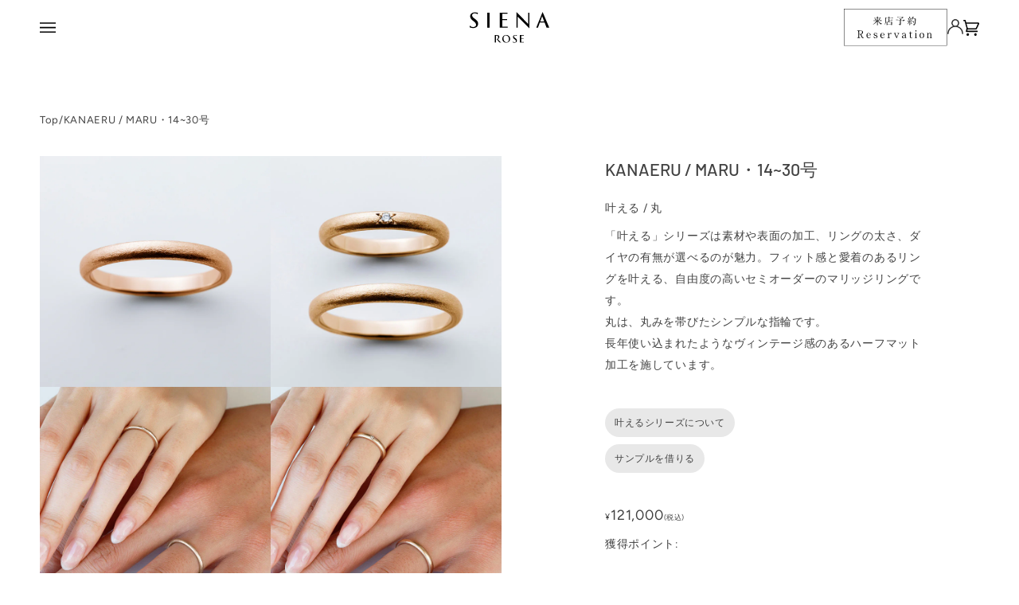

--- FILE ---
content_type: text/html; charset=utf-8
request_url: https://sienarose.jp/collections/marriage/products/kanaeru-maru-m
body_size: 74122
content:
<!doctype html>




<html class="no-js" lang="ja" ><head>
  <meta charset="utf-8">
  <meta http-equiv="X-UA-Compatible" content="IE=edge,chrome=1">
  <meta name="viewport" content="width=device-width,initial-scale=1,viewport-fit=cover">
  <meta name="theme-color" content="#eee4da">
  <meta name="google-site-verification" content="AREWaYnMV3hLi5lUl4ig_25MGlfWkEYs5dSB90acqXI" /><link rel="canonical" href="https://sienarose.jp/products/kanaeru-maru-m">
  
  
<!-- ======================= Pipeline Theme V7.0.2 ========================= -->
  <!-- Preloading ================================================================== -->
  <link rel="preconnect" href="https://cdn.shopify.com" crossorigin>
  <link rel="dns-prefetch" href="https://cdn.shopify.com">
  <link rel="preconnect" href="https://fonts.shopify.com" crossorigin>
  <link rel="dns-prefetch" href="https://fonts.shopifycdn.com">
  <link rel="preconnect" href="https://monorail-edge.shopifysvc.com" crossorigin>

  <link rel="preload" href="//sienarose.jp/cdn/fonts/figtree/figtree_n4.3c0838aba1701047e60be6a99a1b0a40ce9b8419.woff2" as="font" type="font/woff2" crossorigin>
  <link rel="preload" href="//sienarose.jp/cdn/fonts/barlow/barlow_n5.a193a1990790eba0cc5cca569d23799830e90f07.woff2" as="font" type="font/woff2" crossorigin>
  <link rel="preload" href="//sienarose.jp/cdn/fonts/figtree/figtree_n4.3c0838aba1701047e60be6a99a1b0a40ce9b8419.woff2" as="font" type="font/woff2" crossorigin>
  <link rel="preload" href="//sienarose.jp/cdn/fonts/noto_sans_japanese/notosansjapanese_n5.a1e978aad0e9144c0f0306d9ef6b2aa3e7a325ad.woff2" as="font" type="font/woff2" crossorigin>
  <link rel="preload" href="//sienarose.jp/cdn/fonts/noto_sans_japanese/notosansjapanese_n7.1abda075dc6bf08053b865d23e5712ef6cfa899b.woff2" as="font" type="font/woff2" crossorigin>

  <link href="//sienarose.jp/cdn/shop/t/83/assets/vendor.js?v=131139509784942254651763621293" as="script" rel="preload">
  <link href="//sienarose.jp/cdn/shop/t/83/assets/theme.js?v=21168280266438218141763621292" as="script" rel="preload">
  <link href="//sienarose.jp/cdn/shop/t/83/assets/theme.css?v=41921999530700572481763621291" as="script" rel="preload">

  <!-- Google Tag Manager -->
  <script>(function(w,d,s,l,i){w[l]=w[l]||[];w[l].push({'gtm.start':
  new Date().getTime(),event:'gtm.js'});var f=d.getElementsByTagName(s)[0],
  j=d.createElement(s),dl=l!='dataLayer'?'&l='+l:'';j.async=true;j.src=
  'https://www.googletagmanager.com/gtm.js?id='+i+dl;f.parentNode.insertBefore(j,f);
  })(window,document,'script','dataLayer','GTM-TRCMDKW');</script>
  <!-- End Google Tag Manager -->
  
  <!-- Title and description ================================================ --><link rel="shortcut icon" href="//sienarose.jp/cdn/shop/files/sienarose_favicon_32x32.png?v=1698883537" type="image/png">
  <title>
    

    KANAERU / MARU・14~30号

  </title><meta name="description" content="叶える / 丸 「叶える」シリーズは素材や表面の加工、リングの太さ、ダイヤの有無が選べるのが魅力。フィット感と愛着のあるリングを叶える、自由度の高いセミオーダーのマリッジリングです。丸は、丸みを帯びたシンプルな指輪です。長年使い込まれたようなヴィンテージ感のあるハーフマット加工を施しています。">
  <!-- /snippets/social-meta-tags.liquid --><meta property="og:site_name" content="結婚指輪・婚約指輪・ジュエリー SIENA ROSE（シエナ ロゼ）">
<meta property="og:url" content="https://sienarose.jp/products/kanaeru-maru-m">
<meta property="og:title" content="KANAERU / MARU・14~30号">
<meta property="og:type" content="product">
<meta property="og:description" content="叶える / 丸 「叶える」シリーズは素材や表面の加工、リングの太さ、ダイヤの有無が選べるのが魅力。フィット感と愛着のあるリングを叶える、自由度の高いセミオーダーのマリッジリングです。丸は、丸みを帯びたシンプルな指輪です。長年使い込まれたようなヴィンテージ感のあるハーフマット加工を施しています。"><meta property="og:price:amount" content="121,000">
  <meta property="og:price:currency" content="JPY">
      <meta property="og:image" content="http://sienarose.jp/cdn/shop/files/skb0725__maru_rt_02.png?v=1697536311">
      <meta property="og:image:secure_url" content="https://sienarose.jp/cdn/shop/files/skb0725__maru_rt_02.png?v=1697536311">
      <meta property="og:image:height" content="1000">
      <meta property="og:image:width" content="1000">
      <meta property="og:image" content="http://sienarose.jp/cdn/shop/files/maru1_2445fb69-524c-463d-9933-977371a1cbf4.jpg?v=1697536311">
      <meta property="og:image:secure_url" content="https://sienarose.jp/cdn/shop/files/maru1_2445fb69-524c-463d-9933-977371a1cbf4.jpg?v=1697536311">
      <meta property="og:image:height" content="680">
      <meta property="og:image:width" content="680">
      <meta property="og:image" content="http://sienarose.jp/cdn/shop/files/maru2_55f6605e-9de3-41ce-b70e-045089ec6a19.jpg?v=1697536311">
      <meta property="og:image:secure_url" content="https://sienarose.jp/cdn/shop/files/maru2_55f6605e-9de3-41ce-b70e-045089ec6a19.jpg?v=1697536311">
      <meta property="og:image:height" content="680">
      <meta property="og:image:width" content="680">
<meta property="twitter:image" content="http://sienarose.jp/cdn/shop/files/skb0725__maru_rt_02_1200x1200.png?v=1697536311">

<meta name="twitter:site" content="@">
<meta name="twitter:card" content="summary_large_image">
<meta name="twitter:title" content="KANAERU / MARU・14~30号">
<meta name="twitter:description" content="叶える / 丸 「叶える」シリーズは素材や表面の加工、リングの太さ、ダイヤの有無が選べるのが魅力。フィット感と愛着のあるリングを叶える、自由度の高いセミオーダーのマリッジリングです。丸は、丸みを帯びたシンプルな指輪です。長年使い込まれたようなヴィンテージ感のあるハーフマット加工を施しています。"><!-- CSS ================================================================== -->

  <link href="//sienarose.jp/cdn/shop/t/83/assets/font-settings.css?v=113755898280312312711763621330" rel="stylesheet" type="text/css" media="all" />

    

  


<!-- /snippets/css-variables.liquid -->


<style data-shopify>

:root {
/* ================ Layout Variables ================ */






--LAYOUT-WIDTH: 2000px;
--LAYOUT-GUTTER: 24px;
--LAYOUT-GUTTER-OFFSET: -24px;
--NAV-GUTTER: 15px;
--LAYOUT-OUTER: 50px;

/* ================ Product video ================ */

--COLOR-VIDEO-BG: #f2f2f2;


/* ================ Color Variables ================ */

/* === Backgrounds ===*/
--COLOR-BG: #ffffff;
--COLOR-BG-ACCENT: #f7f5f4;

/* === Text colors ===*/
--COLOR-TEXT-DARK: #1f1919;
--COLOR-TEXT: #424242;
--COLOR-TEXT-LIGHT: #7b7b7b;

/* === Bright color ===*/
--COLOR-PRIMARY: #d2815f;
--COLOR-PRIMARY-HOVER: #c35121;
--COLOR-PRIMARY-FADE: rgba(210, 129, 95, 0.05);
--COLOR-PRIMARY-FADE-HOVER: rgba(210, 129, 95, 0.1);--COLOR-PRIMARY-OPPOSITE: #ffffff;

/* === Secondary/link Color ===*/
--COLOR-SECONDARY: #eee4da;
--COLOR-SECONDARY-HOVER: #e0be9c;
--COLOR-SECONDARY-FADE: rgba(238, 228, 218, 0.05);
--COLOR-SECONDARY-FADE-HOVER: rgba(238, 228, 218, 0.1);--COLOR-SECONDARY-OPPOSITE: #000000;

/* === Shades of grey ===*/
--COLOR-A5:  rgba(66, 66, 66, 0.05);
--COLOR-A10: rgba(66, 66, 66, 0.1);
--COLOR-A20: rgba(66, 66, 66, 0.2);
--COLOR-A35: rgba(66, 66, 66, 0.35);
--COLOR-A50: rgba(66, 66, 66, 0.5);
--COLOR-A80: rgba(66, 66, 66, 0.8);
--COLOR-A90: rgba(66, 66, 66, 0.9);
--COLOR-A95: rgba(66, 66, 66, 0.95);


/* ================ Inverted Color Variables ================ */

--INVERSE-BG: #424242;
--INVERSE-BG-ACCENT: #1d1d1d;

/* === Text colors ===*/
--INVERSE-TEXT-DARK: #ffffff;
--INVERSE-TEXT: #ffffff;
--INVERSE-TEXT-LIGHT: #c6c6c6;

/* === Bright color ===*/
--INVERSE-PRIMARY: #d2815f;
--INVERSE-PRIMARY-HOVER: #c35121;
--INVERSE-PRIMARY-FADE: rgba(210, 129, 95, 0.05);
--INVERSE-PRIMARY-FADE-HOVER: rgba(210, 129, 95, 0.1);--INVERSE-PRIMARY-OPPOSITE: #000000;


/* === Second Color ===*/
--INVERSE-SECONDARY: #eee4da;
--INVERSE-SECONDARY-HOVER: #e0be9c;
--INVERSE-SECONDARY-FADE: rgba(238, 228, 218, 0.05);
--INVERSE-SECONDARY-FADE-HOVER: rgba(238, 228, 218, 0.1);--INVERSE-SECONDARY-OPPOSITE: #000000;


/* === Shades of grey ===*/
--INVERSE-A5:  rgba(255, 255, 255, 0.05);
--INVERSE-A10: rgba(255, 255, 255, 0.1);
--INVERSE-A20: rgba(255, 255, 255, 0.2);
--INVERSE-A35: rgba(255, 255, 255, 0.3);
--INVERSE-A80: rgba(255, 255, 255, 0.8);
--INVERSE-A90: rgba(255, 255, 255, 0.9);
--INVERSE-A95: rgba(255, 255, 255, 0.95);


/* ================ Bright Color Variables ================ */

--BRIGHT-BG: #d2815f;
--BRIGHT-BG-ACCENT: #94553a;

/* === Text colors ===*/
--BRIGHT-TEXT-DARK: #ffffff;
--BRIGHT-TEXT: #ffffff;
--BRIGHT-TEXT-LIGHT: #f2d9cf;

/* === Bright color ===*/
--BRIGHT-PRIMARY: #ff763d;
--BRIGHT-PRIMARY-HOVER: #f04600;
--BRIGHT-PRIMARY-FADE: rgba(255, 118, 61, 0.05);
--BRIGHT-PRIMARY-FADE-HOVER: rgba(255, 118, 61, 0.1);--BRIGHT-PRIMARY-OPPOSITE: #000000;


/* === Second Color ===*/
--BRIGHT-SECONDARY: #3d5aff;
--BRIGHT-SECONDARY-HOVER: #0024f0;
--BRIGHT-SECONDARY-FADE: rgba(61, 90, 255, 0.05);
--BRIGHT-SECONDARY-FADE-HOVER: rgba(61, 90, 255, 0.1);--BRIGHT-SECONDARY-OPPOSITE: #ffffff;


/* === Shades of grey ===*/
--BRIGHT-A5:  rgba(255, 255, 255, 0.05);
--BRIGHT-A10: rgba(255, 255, 255, 0.1);
--BRIGHT-A20: rgba(255, 255, 255, 0.2);
--BRIGHT-A35: rgba(255, 255, 255, 0.3);
--BRIGHT-A80: rgba(255, 255, 255, 0.8);
--BRIGHT-A90: rgba(255, 255, 255, 0.9);
--BRIGHT-A95: rgba(255, 255, 255, 0.95);


/* === Account Bar ===*/
--COLOR-ANNOUNCEMENT-BG: #f7f5f4;
--COLOR-ANNOUNCEMENT-TEXT: #424242;

/* === Nav and dropdown link background ===*/
--COLOR-NAV: #ffffff;
--COLOR-NAV-TEXT: #000000;
--COLOR-NAV-TEXT-DARK: #000000;
--COLOR-NAV-TEXT-LIGHT: #4d4d4d;
--COLOR-NAV-BORDER: #f7f5f4;
--COLOR-NAV-A10: rgba(0, 0, 0, 0.1);
--COLOR-NAV-A50: rgba(0, 0, 0, 0.5);
--COLOR-HIGHLIGHT-LINK: #d2815f;

/* === Site Footer ===*/
--COLOR-FOOTER-BG: #eee4da;
--COLOR-FOOTER-TEXT: #424242;
--COLOR-FOOTER-A5: rgba(66, 66, 66, 0.05);
--COLOR-FOOTER-A15: rgba(66, 66, 66, 0.15);
--COLOR-FOOTER-A90: rgba(66, 66, 66, 0.9);

/* === Sub-Footer ===*/
--COLOR-SUB-FOOTER-BG: #eee4da;
--COLOR-SUB-FOOTER-TEXT: #424242;
--COLOR-SUB-FOOTER-A5: rgba(66, 66, 66, 0.05);
--COLOR-SUB-FOOTER-A15: rgba(66, 66, 66, 0.15);
--COLOR-SUB-FOOTER-A90: rgba(66, 66, 66, 0.9);

/* === Products ===*/
--PRODUCT-GRID-ASPECT-RATIO: 100%;

/* === Product badges ===*/
--COLOR-BADGE: #ffffff;
--COLOR-BADGE-TEXT: #424242;
--COLOR-BADGE-TEXT-DARK: #1f1919;
--COLOR-BADGE-TEXT-HOVER: #686868;
--COLOR-BADGE-HAIRLINE: #f6f6f6;

/* === Product item slider ===*/--COLOR-PRODUCT-SLIDER: #ffffff;--COLOR-PRODUCT-SLIDER-OPPOSITE: rgba(13, 13, 13, 0.06);/* === disabled form colors ===*/
--COLOR-DISABLED-BG: #ececec;
--COLOR-DISABLED-TEXT: #bdbdbd;

--INVERSE-DISABLED-BG: #555555;
--INVERSE-DISABLED-TEXT: #848484;

/* === Button Radius === */
--BUTTON-RADIUS: 2px;


/* ================ Typography ================ */

--FONT-STACK-BODY: Figtree, "Yu Gothic", YuGothic, sans-serif;
--FONT-STYLE-BODY: normal;
--FONT-WEIGHT-BODY: 400;
--FONT-WEIGHT-BODY-BOLD: 500;
--FONT-ADJUST-BODY: 0.95;

  --FONT-BODY-TRANSFORM: none;
  --FONT-BODY-LETTER-SPACING: normal;


--FONT-STACK-HEADING: Barlow, "Yu Gothic", YuGothic, sans-serif;
--FONT-STYLE-HEADING: normal;
--FONT-WEIGHT-HEADING: 500;
--FONT-WEIGHT-HEADING-BOLD: 600;
--FONT-ADJUST-HEADING: 1.0;

  --FONT-HEADING-TRANSFORM: none;
  --FONT-HEADING-LETTER-SPACING: normal;


--FONT-STACK-ACCENT: Figtree, "Yu Gothic", YuGothic, sans-serif;
--FONT-STYLE-ACCENT: normal;
--FONT-WEIGHT-ACCENT: 400;
--FONT-WEIGHT-ACCENT-BOLD: 500;
--FONT-ADJUST-ACCENT: 1.0;

  --FONT-ACCENT-TRANSFORM: uppercase;
  --FONT-ACCENT-LETTER-SPACING: 0.1em;

--TYPE-STACK-NAV: Figtree, sans-serif;
--TYPE-STYLE-NAV: normal;
--TYPE-ADJUST-NAV: 1.0;
--TYPE-WEIGHT-NAV: 400;

  --FONT-NAV-TRANSFORM: uppercase;
  --FONT-NAV-LETTER-SPACING: 0.1em;

--TYPE-STACK-BUTTON: Figtree, sans-serif;
--TYPE-STYLE-BUTTON: normal;
--TYPE-ADJUST-BUTTON: 1.0;
--TYPE-WEIGHT-BUTTON: 500;

  --FONT-BUTTON-TRANSFORM: none;
  --FONT-BUTTON-LETTER-SPACING: normal;


--TYPE-STACK-KICKER: Barlow, "Yu Gothic", YuGothic, sans-serif;
--TYPE-STYLE-KICKER: normal;
--TYPE-ADJUST-KICKER: 1.0;
--TYPE-WEIGHT-KICKER: 500;

  --FONT-KICKER-TRANSFORM: none;
  --FONT-KICKER-LETTER-SPACING: normal;



--ICO-SELECT: url('//sienarose.jp/cdn/shop/t/83/assets/ico-select.svg?v=180965035040163307161763621330');

/* ================ Photo correction ================ */
--PHOTO-CORRECTION: 100%;



}

:root {
  --font-1: 10.00px;
  --font-2: 11.33px;
  --font-3: 12.00px;
  --font-4: 13.14px;
  --font-5: 15.51px;
  --font-6: 17.49px;
  --font-7: 20.29px;
  --font-8: 23.54px;
  --font-9: 27.30px;
  --font-10: 31.67px;
  --font-11: 36.74px;
  --font-12: 42.62px;
  --font-13: 49.44px;
  --font-14: 57.35px;
  --font-15: 66.52px;
}
@media only screen and (min-width: 480px) and (max-width: 1099px) {
  :root {
    --font-1: 10.00px;
    --font-2: 11.50px;
    --font-3: 12.33px;
    --font-4: 13.70px;
    --font-5: 16.00px;
    --font-6: 17.95px;
    --font-7: 21.09px;
    --font-8: 24.78px;
    --font-9: 29.12px;
    --font-10: 34.21px;
    --font-11: 40.20px;
    --font-12: 47.23px;
    --font-13: 55.50px;
    --font-14: 65.21px;
    --font-15: 76.62px;
  }
}
@media only screen and (min-width: 1100px) {
  :root {
    --font-1: 10.00px;
    --font-2: 11.50px;
    --font-3: 12.75px;
    --font-4: 14.53px;
    --font-5: 17.69px;
    --font-6: 21.58px;
    --font-7: 26.33px;
    --font-8: 32.12px;
    --font-9: 39.19px;
    --font-10: 47.81px;
    --font-11: 58.33px;
    --font-12: 71.16px;
    --font-13: 86.82px;
    --font-14: 105.92px;
    --font-15: 129.22px;
  }
}

</style>


  <link href="//sienarose.jp/cdn/shop/t/83/assets/theme.css?v=41921999530700572481763621291" rel="stylesheet" type="text/css" media="all" />
  <link href="//sienarose.jp/cdn/shop/t/83/assets/c_apps_helium.css?v=122188507684790490501763621283" rel="stylesheet" type="text/css" media="all" />

  <script>
    document.documentElement.className = document.documentElement.className.replace('no-js', 'js');

    
      document.documentElement.classList.add('aos-initialized');let root = '/';
    if (root[root.length - 1] !== '/') {
      root = `${root}/`;
    }
    var theme = {
      routes: {
        root_url: root,
        cart: '/cart',
        cart_add_url: '/cart/add',
        product_recommendations_url: '/recommendations/products',
        account_addresses_url: '/account/addresses',
        predictive_search_url: '/search/suggest'
      },
      state: {
        cartOpen: null,
      },
      sizes: {
        small: 480,
        medium: 768,
        large: 1100,
        widescreen: 1400
      },
      assets: {
        photoswipe: '//sienarose.jp/cdn/shop/t/83/assets/photoswipe.js?v=162613001030112971491763621290',
        smoothscroll: '//sienarose.jp/cdn/shop/t/83/assets/smoothscroll.js?v=37906625415260927261763621290',
        swatches: '//sienarose.jp/cdn/shop/t/83/assets/swatches.json?v=66699228461258065041763621291',
        noImage: '//sienarose.jp/cdn/shopifycloud/storefront/assets/no-image-2048-a2addb12.gif',
        base: '//sienarose.jp/cdn/shop/t/83/assets/'
      },
      strings: {
        swatchesKey: "カラー",
        addToCart: "カートに入れる",
        estimateShipping: "",
        noShippingAvailable: "",
        free: "",
        from: " ",
        preOrder: "",
        soldOut: "Sold Out",
        sale: "",
        subscription: "",
        unavailable: "お取り扱いできません",
        unitPrice: "単価",
        unitPriceSeparator: "あたり",
        stockout: "",
        products: "",
        pages: "",
        collections: "",
        resultsFor: "",
        noResultsFor: "",
        articles: "",
        successMessage: "",
      },
      settings: {
        badge_sale_type: "dollar",
        animate_hover: true,
        animate_scroll: true,
        show_locale_desktop: null,
        show_locale_mobile: null,
        show_currency_desktop: null,
        show_currency_mobile: null,
        currency_select_type: "country",
        currency_code_enable: false,
        cycle_images_hover_delay: 1.5
      },
      info: {
        name: 'pipeline'
      },
      version: '7.0.2',
      moneyFormat: "{{amount_no_decimals}}",
      shopCurrency: "JPY",
      currencyCode: "JPY"
    }
    let windowInnerHeight = window.innerHeight;
    document.documentElement.style.setProperty('--full-screen', `${windowInnerHeight}px`);
    document.documentElement.style.setProperty('--three-quarters', `${windowInnerHeight * 0.75}px`);
    document.documentElement.style.setProperty('--two-thirds', `${windowInnerHeight * 0.66}px`);
    document.documentElement.style.setProperty('--one-half', `${windowInnerHeight * 0.5}px`);
    document.documentElement.style.setProperty('--one-third', `${windowInnerHeight * 0.33}px`);
    document.documentElement.style.setProperty('--one-fifth', `${windowInnerHeight * 0.2}px`);

    window.isRTL = document.documentElement.getAttribute('dir') === 'rtl';
  </script><!-- Theme Javascript ============================================================== -->
  <script src="//sienarose.jp/cdn/shop/t/83/assets/vendor.js?v=131139509784942254651763621293" defer="defer"></script>
  <script src="//sienarose.jp/cdn/shop/t/83/assets/theme.js?v=21168280266438218141763621292" defer="defer"></script>

  <script>
    (function () {
      function onPageShowEvents() {
        if ('requestIdleCallback' in window) {
          requestIdleCallback(initCartEvent, { timeout: 500 })
        } else {
          initCartEvent()
        }
        function initCartEvent(){
          window.fetch(window.theme.routes.cart + '.js')
          .then((response) => {
            if(!response.ok){
              throw {status: response.statusText};
            }
            return response.json();
          })
          .then((response) => {
            document.dispatchEvent(new CustomEvent('theme:cart:change', {
              detail: {
                cart: response,
              },
              bubbles: true,
            }));
            return response;
          })
          .catch((e) => {
            console.error(e);
          });
        }
      };
      window.onpageshow = onPageShowEvents;
    })();
  </script>

  <script type="text/javascript">
    if (window.MSInputMethodContext && document.documentMode) {
      var scripts = document.getElementsByTagName('script')[0];
      var polyfill = document.createElement("script");
      polyfill.defer = true;
      polyfill.src = "//sienarose.jp/cdn/shop/t/83/assets/ie11.js?v=144489047535103983231763621289";

      scripts.parentNode.insertBefore(polyfill, scripts);
    }
  </script>

  <!-- Shopify app scripts =========================================================== -->
  <script>window.performance && window.performance.mark && window.performance.mark('shopify.content_for_header.start');</script><meta name="facebook-domain-verification" content="b7cm5wh43akyaz0vr5v4i1cvssi8as">
<meta name="google-site-verification" content="J2x0jTeUI0sUOrDHkL_X_8SrGYuC79SLHXsJhIn_nHs">
<meta id="shopify-digital-wallet" name="shopify-digital-wallet" content="/73301655825/digital_wallets/dialog">
<meta name="shopify-checkout-api-token" content="7af249877b7c1058d24118b1a35c0d54">
<link rel="alternate" type="application/json+oembed" href="https://sienarose.jp/products/kanaeru-maru-m.oembed">
<script async="async" src="/checkouts/internal/preloads.js?locale=ja-JP"></script>
<link rel="preconnect" href="https://shop.app" crossorigin="anonymous">
<script async="async" src="https://shop.app/checkouts/internal/preloads.js?locale=ja-JP&shop_id=73301655825" crossorigin="anonymous"></script>
<script id="shopify-features" type="application/json">{"accessToken":"7af249877b7c1058d24118b1a35c0d54","betas":["rich-media-storefront-analytics"],"domain":"sienarose.jp","predictiveSearch":false,"shopId":73301655825,"locale":"ja"}</script>
<script>var Shopify = Shopify || {};
Shopify.shop = "e34fa6-2.myshopify.com";
Shopify.locale = "ja";
Shopify.currency = {"active":"JPY","rate":"1.0"};
Shopify.country = "JP";
Shopify.theme = {"name":"20251127_sienarose","id":180468089105,"schema_name":"Pipeline","schema_version":"7.0.2","theme_store_id":739,"role":"main"};
Shopify.theme.handle = "null";
Shopify.theme.style = {"id":null,"handle":null};
Shopify.cdnHost = "sienarose.jp/cdn";
Shopify.routes = Shopify.routes || {};
Shopify.routes.root = "/";</script>
<script type="module">!function(o){(o.Shopify=o.Shopify||{}).modules=!0}(window);</script>
<script>!function(o){function n(){var o=[];function n(){o.push(Array.prototype.slice.apply(arguments))}return n.q=o,n}var t=o.Shopify=o.Shopify||{};t.loadFeatures=n(),t.autoloadFeatures=n()}(window);</script>
<script>
  window.ShopifyPay = window.ShopifyPay || {};
  window.ShopifyPay.apiHost = "shop.app\/pay";
  window.ShopifyPay.redirectState = null;
</script>
<script id="shop-js-analytics" type="application/json">{"pageType":"product"}</script>
<script defer="defer" async type="module" src="//sienarose.jp/cdn/shopifycloud/shop-js/modules/v2/client.init-shop-cart-sync_PyU3Cxph.ja.esm.js"></script>
<script defer="defer" async type="module" src="//sienarose.jp/cdn/shopifycloud/shop-js/modules/v2/chunk.common_3XpQ5sgE.esm.js"></script>
<script type="module">
  await import("//sienarose.jp/cdn/shopifycloud/shop-js/modules/v2/client.init-shop-cart-sync_PyU3Cxph.ja.esm.js");
await import("//sienarose.jp/cdn/shopifycloud/shop-js/modules/v2/chunk.common_3XpQ5sgE.esm.js");

  window.Shopify.SignInWithShop?.initShopCartSync?.({"fedCMEnabled":true,"windoidEnabled":true});

</script>
<script>
  window.Shopify = window.Shopify || {};
  if (!window.Shopify.featureAssets) window.Shopify.featureAssets = {};
  window.Shopify.featureAssets['shop-js'] = {"shop-cart-sync":["modules/v2/client.shop-cart-sync_iBe2HkXL.ja.esm.js","modules/v2/chunk.common_3XpQ5sgE.esm.js"],"init-fed-cm":["modules/v2/client.init-fed-cm_4nT_o4d8.ja.esm.js","modules/v2/chunk.common_3XpQ5sgE.esm.js"],"init-windoid":["modules/v2/client.init-windoid_qVCuPx85.ja.esm.js","modules/v2/chunk.common_3XpQ5sgE.esm.js"],"shop-cash-offers":["modules/v2/client.shop-cash-offers_xgnxIoYx.ja.esm.js","modules/v2/chunk.common_3XpQ5sgE.esm.js","modules/v2/chunk.modal_CDmZwZ67.esm.js"],"shop-button":["modules/v2/client.shop-button_D-AUf6XJ.ja.esm.js","modules/v2/chunk.common_3XpQ5sgE.esm.js"],"init-shop-email-lookup-coordinator":["modules/v2/client.init-shop-email-lookup-coordinator_CoiRXg_f.ja.esm.js","modules/v2/chunk.common_3XpQ5sgE.esm.js"],"shop-toast-manager":["modules/v2/client.shop-toast-manager_2q6-qtse.ja.esm.js","modules/v2/chunk.common_3XpQ5sgE.esm.js"],"shop-login-button":["modules/v2/client.shop-login-button_jJCllpG3.ja.esm.js","modules/v2/chunk.common_3XpQ5sgE.esm.js","modules/v2/chunk.modal_CDmZwZ67.esm.js"],"avatar":["modules/v2/client.avatar_BTnouDA3.ja.esm.js"],"init-shop-cart-sync":["modules/v2/client.init-shop-cart-sync_PyU3Cxph.ja.esm.js","modules/v2/chunk.common_3XpQ5sgE.esm.js"],"pay-button":["modules/v2/client.pay-button_DUSCSBhc.ja.esm.js","modules/v2/chunk.common_3XpQ5sgE.esm.js"],"init-shop-for-new-customer-accounts":["modules/v2/client.init-shop-for-new-customer-accounts_CQaxpM10.ja.esm.js","modules/v2/client.shop-login-button_jJCllpG3.ja.esm.js","modules/v2/chunk.common_3XpQ5sgE.esm.js","modules/v2/chunk.modal_CDmZwZ67.esm.js"],"init-customer-accounts-sign-up":["modules/v2/client.init-customer-accounts-sign-up_C8nXD2V_.ja.esm.js","modules/v2/client.shop-login-button_jJCllpG3.ja.esm.js","modules/v2/chunk.common_3XpQ5sgE.esm.js","modules/v2/chunk.modal_CDmZwZ67.esm.js"],"shop-follow-button":["modules/v2/client.shop-follow-button_Cpw2kC42.ja.esm.js","modules/v2/chunk.common_3XpQ5sgE.esm.js","modules/v2/chunk.modal_CDmZwZ67.esm.js"],"checkout-modal":["modules/v2/client.checkout-modal_eFi38ufj.ja.esm.js","modules/v2/chunk.common_3XpQ5sgE.esm.js","modules/v2/chunk.modal_CDmZwZ67.esm.js"],"init-customer-accounts":["modules/v2/client.init-customer-accounts_DjqcXQGc.ja.esm.js","modules/v2/client.shop-login-button_jJCllpG3.ja.esm.js","modules/v2/chunk.common_3XpQ5sgE.esm.js","modules/v2/chunk.modal_CDmZwZ67.esm.js"],"lead-capture":["modules/v2/client.lead-capture_CdXRTdfz.ja.esm.js","modules/v2/chunk.common_3XpQ5sgE.esm.js","modules/v2/chunk.modal_CDmZwZ67.esm.js"],"shop-login":["modules/v2/client.shop-login_C-CHoYGE.ja.esm.js","modules/v2/chunk.common_3XpQ5sgE.esm.js","modules/v2/chunk.modal_CDmZwZ67.esm.js"],"payment-terms":["modules/v2/client.payment-terms_cWctAF1p.ja.esm.js","modules/v2/chunk.common_3XpQ5sgE.esm.js","modules/v2/chunk.modal_CDmZwZ67.esm.js"]};
</script>
<script>(function() {
  var isLoaded = false;
  function asyncLoad() {
    if (isLoaded) return;
    isLoaded = true;
    var urls = ["https:\/\/cdn.nfcube.com\/instafeed-22776f08893ba6bc1c0085e743cce0d5.js?shop=e34fa6-2.myshopify.com"];
    for (var i = 0; i < urls.length; i++) {
      var s = document.createElement('script');
      s.type = 'text/javascript';
      s.async = true;
      s.src = urls[i];
      var x = document.getElementsByTagName('script')[0];
      x.parentNode.insertBefore(s, x);
    }
  };
  if(window.attachEvent) {
    window.attachEvent('onload', asyncLoad);
  } else {
    window.addEventListener('load', asyncLoad, false);
  }
})();</script>
<script id="__st">var __st={"a":73301655825,"offset":32400,"reqid":"adcae2a4-c40c-43db-b2d1-649c524bcdc4-1768891006","pageurl":"sienarose.jp\/collections\/marriage\/products\/kanaeru-maru-m","u":"f7c17ae5ebcc","p":"product","rtyp":"product","rid":8822490890513};</script>
<script>window.ShopifyPaypalV4VisibilityTracking = true;</script>
<script id="captcha-bootstrap">!function(){'use strict';const t='contact',e='account',n='new_comment',o=[[t,t],['blogs',n],['comments',n],[t,'customer']],c=[[e,'customer_login'],[e,'guest_login'],[e,'recover_customer_password'],[e,'create_customer']],r=t=>t.map((([t,e])=>`form[action*='/${t}']:not([data-nocaptcha='true']) input[name='form_type'][value='${e}']`)).join(','),a=t=>()=>t?[...document.querySelectorAll(t)].map((t=>t.form)):[];function s(){const t=[...o],e=r(t);return a(e)}const i='password',u='form_key',d=['recaptcha-v3-token','g-recaptcha-response','h-captcha-response',i],f=()=>{try{return window.sessionStorage}catch{return}},m='__shopify_v',_=t=>t.elements[u];function p(t,e,n=!1){try{const o=window.sessionStorage,c=JSON.parse(o.getItem(e)),{data:r}=function(t){const{data:e,action:n}=t;return t[m]||n?{data:e,action:n}:{data:t,action:n}}(c);for(const[e,n]of Object.entries(r))t.elements[e]&&(t.elements[e].value=n);n&&o.removeItem(e)}catch(o){console.error('form repopulation failed',{error:o})}}const l='form_type',E='cptcha';function T(t){t.dataset[E]=!0}const w=window,h=w.document,L='Shopify',v='ce_forms',y='captcha';let A=!1;((t,e)=>{const n=(g='f06e6c50-85a8-45c8-87d0-21a2b65856fe',I='https://cdn.shopify.com/shopifycloud/storefront-forms-hcaptcha/ce_storefront_forms_captcha_hcaptcha.v1.5.2.iife.js',D={infoText:'hCaptchaによる保護',privacyText:'プライバシー',termsText:'利用規約'},(t,e,n)=>{const o=w[L][v],c=o.bindForm;if(c)return c(t,g,e,D).then(n);var r;o.q.push([[t,g,e,D],n]),r=I,A||(h.body.append(Object.assign(h.createElement('script'),{id:'captcha-provider',async:!0,src:r})),A=!0)});var g,I,D;w[L]=w[L]||{},w[L][v]=w[L][v]||{},w[L][v].q=[],w[L][y]=w[L][y]||{},w[L][y].protect=function(t,e){n(t,void 0,e),T(t)},Object.freeze(w[L][y]),function(t,e,n,w,h,L){const[v,y,A,g]=function(t,e,n){const i=e?o:[],u=t?c:[],d=[...i,...u],f=r(d),m=r(i),_=r(d.filter((([t,e])=>n.includes(e))));return[a(f),a(m),a(_),s()]}(w,h,L),I=t=>{const e=t.target;return e instanceof HTMLFormElement?e:e&&e.form},D=t=>v().includes(t);t.addEventListener('submit',(t=>{const e=I(t);if(!e)return;const n=D(e)&&!e.dataset.hcaptchaBound&&!e.dataset.recaptchaBound,o=_(e),c=g().includes(e)&&(!o||!o.value);(n||c)&&t.preventDefault(),c&&!n&&(function(t){try{if(!f())return;!function(t){const e=f();if(!e)return;const n=_(t);if(!n)return;const o=n.value;o&&e.removeItem(o)}(t);const e=Array.from(Array(32),(()=>Math.random().toString(36)[2])).join('');!function(t,e){_(t)||t.append(Object.assign(document.createElement('input'),{type:'hidden',name:u})),t.elements[u].value=e}(t,e),function(t,e){const n=f();if(!n)return;const o=[...t.querySelectorAll(`input[type='${i}']`)].map((({name:t})=>t)),c=[...d,...o],r={};for(const[a,s]of new FormData(t).entries())c.includes(a)||(r[a]=s);n.setItem(e,JSON.stringify({[m]:1,action:t.action,data:r}))}(t,e)}catch(e){console.error('failed to persist form',e)}}(e),e.submit())}));const S=(t,e)=>{t&&!t.dataset[E]&&(n(t,e.some((e=>e===t))),T(t))};for(const o of['focusin','change'])t.addEventListener(o,(t=>{const e=I(t);D(e)&&S(e,y())}));const B=e.get('form_key'),M=e.get(l),P=B&&M;t.addEventListener('DOMContentLoaded',(()=>{const t=y();if(P)for(const e of t)e.elements[l].value===M&&p(e,B);[...new Set([...A(),...v().filter((t=>'true'===t.dataset.shopifyCaptcha))])].forEach((e=>S(e,t)))}))}(h,new URLSearchParams(w.location.search),n,t,e,['guest_login'])})(!0,!0)}();</script>
<script integrity="sha256-4kQ18oKyAcykRKYeNunJcIwy7WH5gtpwJnB7kiuLZ1E=" data-source-attribution="shopify.loadfeatures" defer="defer" src="//sienarose.jp/cdn/shopifycloud/storefront/assets/storefront/load_feature-a0a9edcb.js" crossorigin="anonymous"></script>
<script crossorigin="anonymous" defer="defer" src="//sienarose.jp/cdn/shopifycloud/storefront/assets/shopify_pay/storefront-65b4c6d7.js?v=20250812"></script>
<script data-source-attribution="shopify.dynamic_checkout.dynamic.init">var Shopify=Shopify||{};Shopify.PaymentButton=Shopify.PaymentButton||{isStorefrontPortableWallets:!0,init:function(){window.Shopify.PaymentButton.init=function(){};var t=document.createElement("script");t.src="https://sienarose.jp/cdn/shopifycloud/portable-wallets/latest/portable-wallets.ja.js",t.type="module",document.head.appendChild(t)}};
</script>
<script data-source-attribution="shopify.dynamic_checkout.buyer_consent">
  function portableWalletsHideBuyerConsent(e){var t=document.getElementById("shopify-buyer-consent"),n=document.getElementById("shopify-subscription-policy-button");t&&n&&(t.classList.add("hidden"),t.setAttribute("aria-hidden","true"),n.removeEventListener("click",e))}function portableWalletsShowBuyerConsent(e){var t=document.getElementById("shopify-buyer-consent"),n=document.getElementById("shopify-subscription-policy-button");t&&n&&(t.classList.remove("hidden"),t.removeAttribute("aria-hidden"),n.addEventListener("click",e))}window.Shopify?.PaymentButton&&(window.Shopify.PaymentButton.hideBuyerConsent=portableWalletsHideBuyerConsent,window.Shopify.PaymentButton.showBuyerConsent=portableWalletsShowBuyerConsent);
</script>
<script data-source-attribution="shopify.dynamic_checkout.cart.bootstrap">document.addEventListener("DOMContentLoaded",(function(){function t(){return document.querySelector("shopify-accelerated-checkout-cart, shopify-accelerated-checkout")}if(t())Shopify.PaymentButton.init();else{new MutationObserver((function(e,n){t()&&(Shopify.PaymentButton.init(),n.disconnect())})).observe(document.body,{childList:!0,subtree:!0})}}));
</script>
<link id="shopify-accelerated-checkout-styles" rel="stylesheet" media="screen" href="https://sienarose.jp/cdn/shopifycloud/portable-wallets/latest/accelerated-checkout-backwards-compat.css" crossorigin="anonymous">
<style id="shopify-accelerated-checkout-cart">
        #shopify-buyer-consent {
  margin-top: 1em;
  display: inline-block;
  width: 100%;
}

#shopify-buyer-consent.hidden {
  display: none;
}

#shopify-subscription-policy-button {
  background: none;
  border: none;
  padding: 0;
  text-decoration: underline;
  font-size: inherit;
  cursor: pointer;
}

#shopify-subscription-policy-button::before {
  box-shadow: none;
}

      </style>

<script>window.performance && window.performance.mark && window.performance.mark('shopify.content_for_header.end');</script>

  <link href="//sienarose.jp/cdn/shop/t/83/assets/c_common.css?v=165921258002336714451768082058" rel="stylesheet" type="text/css" media="all" />
<script src="https://unpkg.com/@builtbystack/sq-shopify-theme-sdk@0.0.30/dist/sq-shopify-theme-sdk.umd.js" defer></script>
<!-- BEGIN app block: shopify://apps/helium-customer-fields/blocks/app-embed/bab58598-3e6a-4377-aaaa-97189b15f131 -->







































<script>
  if ('CF' in window) {
    window.CF.appEmbedEnabled = true;
  } else {
    window.CF = {
      appEmbedEnabled: true,
    };
  }

  window.CF.editAccountFormId = "ewty6z";
  window.CF.registrationFormId = "ewty6z";
</script>

<!-- BEGIN app snippet: patch-registration-links -->







































<script>
  function patchRegistrationLinks() {
    const PATCHABLE_LINKS_SELECTOR = 'a[href*="/account/register"]';

    const search = new URLSearchParams(window.location.search);
    const checkoutUrl = search.get('checkout_url');
    const returnUrl = search.get('return_url');

    const redirectUrl = checkoutUrl || returnUrl;
    if (!redirectUrl) return;

    const registrationLinks = Array.from(document.querySelectorAll(PATCHABLE_LINKS_SELECTOR));
    registrationLinks.forEach(link => {
      const url = new URL(link.href);

      url.searchParams.set('return_url', redirectUrl);

      link.href = url.href;
    });
  }

  if (['complete', 'interactive', 'loaded'].includes(document.readyState)) {
    patchRegistrationLinks();
  } else {
    document.addEventListener('DOMContentLoaded', () => patchRegistrationLinks());
  }
</script><!-- END app snippet -->
<!-- BEGIN app snippet: patch-login-grecaptcha-conflict -->







































<script>
  // Fixes a problem where both grecaptcha and hcaptcha response fields are included in the /account/login form submission
  // resulting in a 404 on the /challenge page.
  // This is caused by our triggerShopifyRecaptchaLoad function in initialize-forms.liquid.ejs
  // The fix itself just removes the unnecessary g-recaptcha-response input

  function patchLoginGrecaptchaConflict() {
    Array.from(document.querySelectorAll('form')).forEach(form => {
      form.addEventListener('submit', e => {
        const grecaptchaResponse = form.querySelector('[name="g-recaptcha-response"]');
        const hcaptchaResponse = form.querySelector('[name="h-captcha-response"]');

        if (grecaptchaResponse && hcaptchaResponse) {
          // Can't use both. Only keep hcaptcha response field.
          grecaptchaResponse.parentElement.removeChild(grecaptchaResponse);
        }
      })
    })
  }

  if (['complete', 'interactive', 'loaded'].includes(document.readyState)) {
    patchLoginGrecaptchaConflict();
  } else {
    document.addEventListener('DOMContentLoaded', () => patchLoginGrecaptchaConflict());
  }
</script><!-- END app snippet -->
<!-- BEGIN app snippet: embed-data -->


























































<script>
  window.CF.version = "5.1.3";
  window.CF.environment = 
  {
  
  "domain": "e34fa6-2.myshopify.com",
  "servicesToken": "1768891007:93cb8436558947f250d4e0d6d86a037de2efb29b43214ac90a7a8a2dc4882a9d",
  "baseApiUrl": "https:\/\/app.customerfields.com",
  "captchaSiteKey": "6LeOa8wrAAAAAHoIm7vBxfEupn6HH4FuRvfAsq0e",
  "captchaEnabled": true,
  "proxyPath": "\/tools\/customr",
  "countries": [{"name":"Afghanistan","code":"AF"},{"name":"Åland Islands","code":"AX"},{"name":"Albania","code":"AL"},{"name":"Algeria","code":"DZ"},{"name":"Andorra","code":"AD"},{"name":"Angola","code":"AO"},{"name":"Anguilla","code":"AI"},{"name":"Antigua \u0026 Barbuda","code":"AG"},{"name":"Argentina","code":"AR","provinces":[{"name":"Buenos Aires Province","code":"B"},{"name":"Catamarca","code":"K"},{"name":"Chaco","code":"H"},{"name":"Chubut","code":"U"},{"name":"Buenos Aires (Autonomous City)","code":"C"},{"name":"Córdoba","code":"X"},{"name":"Corrientes","code":"W"},{"name":"Entre Ríos","code":"E"},{"name":"Formosa","code":"P"},{"name":"Jujuy","code":"Y"},{"name":"La Pampa","code":"L"},{"name":"La Rioja","code":"F"},{"name":"Mendoza","code":"M"},{"name":"Misiones","code":"N"},{"name":"Neuquén","code":"Q"},{"name":"Río Negro","code":"R"},{"name":"Salta","code":"A"},{"name":"San Juan","code":"J"},{"name":"San Luis","code":"D"},{"name":"Santa Cruz","code":"Z"},{"name":"Santa Fe","code":"S"},{"name":"Santiago del Estero","code":"G"},{"name":"Tierra del Fuego","code":"V"},{"name":"Tucumán","code":"T"}]},{"name":"Armenia","code":"AM"},{"name":"Aruba","code":"AW"},{"name":"Ascension Island","code":"AC"},{"name":"Australia","code":"AU","provinces":[{"name":"Australian Capital Territory","code":"ACT"},{"name":"New South Wales","code":"NSW"},{"name":"Northern Territory","code":"NT"},{"name":"Queensland","code":"QLD"},{"name":"South Australia","code":"SA"},{"name":"Tasmania","code":"TAS"},{"name":"Victoria","code":"VIC"},{"name":"Western Australia","code":"WA"}]},{"name":"Austria","code":"AT"},{"name":"Azerbaijan","code":"AZ"},{"name":"Bahamas","code":"BS"},{"name":"Bahrain","code":"BH"},{"name":"Bangladesh","code":"BD"},{"name":"Barbados","code":"BB"},{"name":"Belarus","code":"BY"},{"name":"Belgium","code":"BE"},{"name":"Belize","code":"BZ"},{"name":"Benin","code":"BJ"},{"name":"Bermuda","code":"BM"},{"name":"Bhutan","code":"BT"},{"name":"Bolivia","code":"BO"},{"name":"Bosnia \u0026 Herzegovina","code":"BA"},{"name":"Botswana","code":"BW"},{"name":"Brazil","code":"BR","provinces":[{"name":"Acre","code":"AC"},{"name":"Alagoas","code":"AL"},{"name":"Amapá","code":"AP"},{"name":"Amazonas","code":"AM"},{"name":"Bahia","code":"BA"},{"name":"Ceará","code":"CE"},{"name":"Federal District","code":"DF"},{"name":"Espírito Santo","code":"ES"},{"name":"Goiás","code":"GO"},{"name":"Maranhão","code":"MA"},{"name":"Mato Grosso","code":"MT"},{"name":"Mato Grosso do Sul","code":"MS"},{"name":"Minas Gerais","code":"MG"},{"name":"Pará","code":"PA"},{"name":"Paraíba","code":"PB"},{"name":"Paraná","code":"PR"},{"name":"Pernambuco","code":"PE"},{"name":"Piauí","code":"PI"},{"name":"Rio Grande do Norte","code":"RN"},{"name":"Rio Grande do Sul","code":"RS"},{"name":"Rio de Janeiro","code":"RJ"},{"name":"Rondônia","code":"RO"},{"name":"Roraima","code":"RR"},{"name":"Santa Catarina","code":"SC"},{"name":"São Paulo","code":"SP"},{"name":"Sergipe","code":"SE"},{"name":"Tocantins","code":"TO"}]},{"name":"British Indian Ocean Territory","code":"IO"},{"name":"British Virgin Islands","code":"VG"},{"name":"Brunei","code":"BN"},{"name":"Bulgaria","code":"BG"},{"name":"Burkina Faso","code":"BF"},{"name":"Burundi","code":"BI"},{"name":"Cambodia","code":"KH"},{"name":"Cameroon","code":"CM"},{"name":"Canada","code":"CA","provinces":[{"name":"Alberta","code":"AB"},{"name":"British Columbia","code":"BC"},{"name":"Manitoba","code":"MB"},{"name":"New Brunswick","code":"NB"},{"name":"Newfoundland and Labrador","code":"NL"},{"name":"Northwest Territories","code":"NT"},{"name":"Nova Scotia","code":"NS"},{"name":"Nunavut","code":"NU"},{"name":"Ontario","code":"ON"},{"name":"Prince Edward Island","code":"PE"},{"name":"Quebec","code":"QC"},{"name":"Saskatchewan","code":"SK"},{"name":"Yukon","code":"YT"}]},{"name":"Cape Verde","code":"CV"},{"name":"Caribbean Netherlands","code":"BQ"},{"name":"Cayman Islands","code":"KY"},{"name":"Central African Republic","code":"CF"},{"name":"Chad","code":"TD"},{"name":"Chile","code":"CL","provinces":[{"name":"Arica y Parinacota","code":"AP"},{"name":"Tarapacá","code":"TA"},{"name":"Antofagasta","code":"AN"},{"name":"Atacama","code":"AT"},{"name":"Coquimbo","code":"CO"},{"name":"Valparaíso","code":"VS"},{"name":"Santiago Metropolitan","code":"RM"},{"name":"Libertador General Bernardo O’Higgins","code":"LI"},{"name":"Maule","code":"ML"},{"name":"Ñuble","code":"NB"},{"name":"Bío Bío","code":"BI"},{"name":"Araucanía","code":"AR"},{"name":"Los Ríos","code":"LR"},{"name":"Los Lagos","code":"LL"},{"name":"Aysén","code":"AI"},{"name":"Magallanes Region","code":"MA"}]},{"name":"China","code":"CN","provinces":[{"name":"Anhui","code":"AH"},{"name":"Beijing","code":"BJ"},{"name":"Chongqing","code":"CQ"},{"name":"Fujian","code":"FJ"},{"name":"Gansu","code":"GS"},{"name":"Guangdong","code":"GD"},{"name":"Guangxi","code":"GX"},{"name":"Guizhou","code":"GZ"},{"name":"Hainan","code":"HI"},{"name":"Hebei","code":"HE"},{"name":"Heilongjiang","code":"HL"},{"name":"Henan","code":"HA"},{"name":"Hubei","code":"HB"},{"name":"Hunan","code":"HN"},{"name":"Inner Mongolia","code":"NM"},{"name":"Jiangsu","code":"JS"},{"name":"Jiangxi","code":"JX"},{"name":"Jilin","code":"JL"},{"name":"Liaoning","code":"LN"},{"name":"Ningxia","code":"NX"},{"name":"Qinghai","code":"QH"},{"name":"Shaanxi","code":"SN"},{"name":"Shandong","code":"SD"},{"name":"Shanghai","code":"SH"},{"name":"Shanxi","code":"SX"},{"name":"Sichuan","code":"SC"},{"name":"Tianjin","code":"TJ"},{"name":"Xinjiang","code":"XJ"},{"name":"Tibet","code":"YZ"},{"name":"Yunnan","code":"YN"},{"name":"Zhejiang","code":"ZJ"}]},{"name":"Christmas Island","code":"CX"},{"name":"Cocos (Keeling) Islands","code":"CC"},{"name":"Colombia","code":"CO","provinces":[{"name":"Capital District","code":"DC"},{"name":"Amazonas","code":"AMA"},{"name":"Antioquia","code":"ANT"},{"name":"Arauca","code":"ARA"},{"name":"Atlántico","code":"ATL"},{"name":"Bolívar","code":"BOL"},{"name":"Boyacá","code":"BOY"},{"name":"Caldas","code":"CAL"},{"name":"Caquetá","code":"CAQ"},{"name":"Casanare","code":"CAS"},{"name":"Cauca","code":"CAU"},{"name":"Cesar","code":"CES"},{"name":"Chocó","code":"CHO"},{"name":"Córdoba","code":"COR"},{"name":"Cundinamarca","code":"CUN"},{"name":"Guainía","code":"GUA"},{"name":"Guaviare","code":"GUV"},{"name":"Huila","code":"HUI"},{"name":"La Guajira","code":"LAG"},{"name":"Magdalena","code":"MAG"},{"name":"Meta","code":"MET"},{"name":"Nariño","code":"NAR"},{"name":"Norte de Santander","code":"NSA"},{"name":"Putumayo","code":"PUT"},{"name":"Quindío","code":"QUI"},{"name":"Risaralda","code":"RIS"},{"name":"San Andrés \u0026 Providencia","code":"SAP"},{"name":"Santander","code":"SAN"},{"name":"Sucre","code":"SUC"},{"name":"Tolima","code":"TOL"},{"name":"Valle del Cauca","code":"VAC"},{"name":"Vaupés","code":"VAU"},{"name":"Vichada","code":"VID"}]},{"name":"Comoros","code":"KM"},{"name":"Congo - Brazzaville","code":"CG"},{"name":"Congo - Kinshasa","code":"CD"},{"name":"Cook Islands","code":"CK"},{"name":"Costa Rica","code":"CR","provinces":[{"name":"Alajuela","code":"CR-A"},{"name":"Cartago","code":"CR-C"},{"name":"Guanacaste","code":"CR-G"},{"name":"Heredia","code":"CR-H"},{"name":"Limón","code":"CR-L"},{"name":"Puntarenas","code":"CR-P"},{"name":"San José","code":"CR-SJ"}]},{"name":"Croatia","code":"HR"},{"name":"Curaçao","code":"CW"},{"name":"Cyprus","code":"CY"},{"name":"Czechia","code":"CZ"},{"name":"Côte d’Ivoire","code":"CI"},{"name":"Denmark","code":"DK"},{"name":"Djibouti","code":"DJ"},{"name":"Dominica","code":"DM"},{"name":"Dominican Republic","code":"DO"},{"name":"Ecuador","code":"EC"},{"name":"Egypt","code":"EG","provinces":[{"name":"6th of October","code":"SU"},{"name":"Al Sharqia","code":"SHR"},{"name":"Alexandria","code":"ALX"},{"name":"Aswan","code":"ASN"},{"name":"Asyut","code":"AST"},{"name":"Beheira","code":"BH"},{"name":"Beni Suef","code":"BNS"},{"name":"Cairo","code":"C"},{"name":"Dakahlia","code":"DK"},{"name":"Damietta","code":"DT"},{"name":"Faiyum","code":"FYM"},{"name":"Gharbia","code":"GH"},{"name":"Giza","code":"GZ"},{"name":"Helwan","code":"HU"},{"name":"Ismailia","code":"IS"},{"name":"Kafr el-Sheikh","code":"KFS"},{"name":"Luxor","code":"LX"},{"name":"Matrouh","code":"MT"},{"name":"Minya","code":"MN"},{"name":"Monufia","code":"MNF"},{"name":"New Valley","code":"WAD"},{"name":"North Sinai","code":"SIN"},{"name":"Port Said","code":"PTS"},{"name":"Qalyubia","code":"KB"},{"name":"Qena","code":"KN"},{"name":"Red Sea","code":"BA"},{"name":"Sohag","code":"SHG"},{"name":"South Sinai","code":"JS"},{"name":"Suez","code":"SUZ"}]},{"name":"El Salvador","code":"SV","provinces":[{"name":"Ahuachapán","code":"SV-AH"},{"name":"Cabañas","code":"SV-CA"},{"name":"Chalatenango","code":"SV-CH"},{"name":"Cuscatlán","code":"SV-CU"},{"name":"La Libertad","code":"SV-LI"},{"name":"La Paz","code":"SV-PA"},{"name":"La Unión","code":"SV-UN"},{"name":"Morazán","code":"SV-MO"},{"name":"San Miguel","code":"SV-SM"},{"name":"San Salvador","code":"SV-SS"},{"name":"San Vicente","code":"SV-SV"},{"name":"Santa Ana","code":"SV-SA"},{"name":"Sonsonate","code":"SV-SO"},{"name":"Usulután","code":"SV-US"}]},{"name":"Equatorial Guinea","code":"GQ"},{"name":"Eritrea","code":"ER"},{"name":"Estonia","code":"EE"},{"name":"Eswatini","code":"SZ"},{"name":"Ethiopia","code":"ET"},{"name":"Falkland Islands","code":"FK"},{"name":"Faroe Islands","code":"FO"},{"name":"Fiji","code":"FJ"},{"name":"Finland","code":"FI"},{"name":"France","code":"FR"},{"name":"French Guiana","code":"GF"},{"name":"French Polynesia","code":"PF"},{"name":"French Southern Territories","code":"TF"},{"name":"Gabon","code":"GA"},{"name":"Gambia","code":"GM"},{"name":"Georgia","code":"GE"},{"name":"Germany","code":"DE"},{"name":"Ghana","code":"GH"},{"name":"Gibraltar","code":"GI"},{"name":"Greece","code":"GR"},{"name":"Greenland","code":"GL"},{"name":"Grenada","code":"GD"},{"name":"Guadeloupe","code":"GP"},{"name":"Guatemala","code":"GT","provinces":[{"name":"Alta Verapaz","code":"AVE"},{"name":"Baja Verapaz","code":"BVE"},{"name":"Chimaltenango","code":"CMT"},{"name":"Chiquimula","code":"CQM"},{"name":"El Progreso","code":"EPR"},{"name":"Escuintla","code":"ESC"},{"name":"Guatemala","code":"GUA"},{"name":"Huehuetenango","code":"HUE"},{"name":"Izabal","code":"IZA"},{"name":"Jalapa","code":"JAL"},{"name":"Jutiapa","code":"JUT"},{"name":"Petén","code":"PET"},{"name":"Quetzaltenango","code":"QUE"},{"name":"Quiché","code":"QUI"},{"name":"Retalhuleu","code":"RET"},{"name":"Sacatepéquez","code":"SAC"},{"name":"San Marcos","code":"SMA"},{"name":"Santa Rosa","code":"SRO"},{"name":"Sololá","code":"SOL"},{"name":"Suchitepéquez","code":"SUC"},{"name":"Totonicapán","code":"TOT"},{"name":"Zacapa","code":"ZAC"}]},{"name":"Guernsey","code":"GG"},{"name":"Guinea","code":"GN"},{"name":"Guinea-Bissau","code":"GW"},{"name":"Guyana","code":"GY"},{"name":"Haiti","code":"HT"},{"name":"Honduras","code":"HN"},{"name":"Hong Kong SAR","code":"HK","provinces":[{"name":"Hong Kong Island","code":"HK"},{"name":"Kowloon","code":"KL"},{"name":"New Territories","code":"NT"}]},{"name":"Hungary","code":"HU"},{"name":"Iceland","code":"IS"},{"name":"India","code":"IN","provinces":[{"name":"Andaman and Nicobar Islands","code":"AN"},{"name":"Andhra Pradesh","code":"AP"},{"name":"Arunachal Pradesh","code":"AR"},{"name":"Assam","code":"AS"},{"name":"Bihar","code":"BR"},{"name":"Chandigarh","code":"CH"},{"name":"Chhattisgarh","code":"CG"},{"name":"Dadra and Nagar Haveli","code":"DN"},{"name":"Daman and Diu","code":"DD"},{"name":"Delhi","code":"DL"},{"name":"Goa","code":"GA"},{"name":"Gujarat","code":"GJ"},{"name":"Haryana","code":"HR"},{"name":"Himachal Pradesh","code":"HP"},{"name":"Jammu and Kashmir","code":"JK"},{"name":"Jharkhand","code":"JH"},{"name":"Karnataka","code":"KA"},{"name":"Kerala","code":"KL"},{"name":"Ladakh","code":"LA"},{"name":"Lakshadweep","code":"LD"},{"name":"Madhya Pradesh","code":"MP"},{"name":"Maharashtra","code":"MH"},{"name":"Manipur","code":"MN"},{"name":"Meghalaya","code":"ML"},{"name":"Mizoram","code":"MZ"},{"name":"Nagaland","code":"NL"},{"name":"Odisha","code":"OR"},{"name":"Puducherry","code":"PY"},{"name":"Punjab","code":"PB"},{"name":"Rajasthan","code":"RJ"},{"name":"Sikkim","code":"SK"},{"name":"Tamil Nadu","code":"TN"},{"name":"Telangana","code":"TS"},{"name":"Tripura","code":"TR"},{"name":"Uttar Pradesh","code":"UP"},{"name":"Uttarakhand","code":"UK"},{"name":"West Bengal","code":"WB"}]},{"name":"Indonesia","code":"ID","provinces":[{"name":"Aceh","code":"AC"},{"name":"Bali","code":"BA"},{"name":"Bangka–Belitung Islands","code":"BB"},{"name":"Banten","code":"BT"},{"name":"Bengkulu","code":"BE"},{"name":"Gorontalo","code":"GO"},{"name":"Jakarta","code":"JK"},{"name":"Jambi","code":"JA"},{"name":"West Java","code":"JB"},{"name":"Central Java","code":"JT"},{"name":"East Java","code":"JI"},{"name":"West Kalimantan","code":"KB"},{"name":"South Kalimantan","code":"KS"},{"name":"Central Kalimantan","code":"KT"},{"name":"East Kalimantan","code":"KI"},{"name":"North Kalimantan","code":"KU"},{"name":"Riau Islands","code":"KR"},{"name":"Lampung","code":"LA"},{"name":"Maluku","code":"MA"},{"name":"North Maluku","code":"MU"},{"name":"North Sumatra","code":"SU"},{"name":"West Nusa Tenggara","code":"NB"},{"name":"East Nusa Tenggara","code":"NT"},{"name":"Papua","code":"PA"},{"name":"West Papua","code":"PB"},{"name":"Riau","code":"RI"},{"name":"South Sumatra","code":"SS"},{"name":"West Sulawesi","code":"SR"},{"name":"South Sulawesi","code":"SN"},{"name":"Central Sulawesi","code":"ST"},{"name":"Southeast Sulawesi","code":"SG"},{"name":"North Sulawesi","code":"SA"},{"name":"West Sumatra","code":"SB"},{"name":"Yogyakarta","code":"YO"}]},{"name":"Iraq","code":"IQ"},{"name":"Ireland","code":"IE","provinces":[{"name":"Carlow","code":"CW"},{"name":"Cavan","code":"CN"},{"name":"Clare","code":"CE"},{"name":"Cork","code":"CO"},{"name":"Donegal","code":"DL"},{"name":"Dublin","code":"D"},{"name":"Galway","code":"G"},{"name":"Kerry","code":"KY"},{"name":"Kildare","code":"KE"},{"name":"Kilkenny","code":"KK"},{"name":"Laois","code":"LS"},{"name":"Leitrim","code":"LM"},{"name":"Limerick","code":"LK"},{"name":"Longford","code":"LD"},{"name":"Louth","code":"LH"},{"name":"Mayo","code":"MO"},{"name":"Meath","code":"MH"},{"name":"Monaghan","code":"MN"},{"name":"Offaly","code":"OY"},{"name":"Roscommon","code":"RN"},{"name":"Sligo","code":"SO"},{"name":"Tipperary","code":"TA"},{"name":"Waterford","code":"WD"},{"name":"Westmeath","code":"WH"},{"name":"Wexford","code":"WX"},{"name":"Wicklow","code":"WW"}]},{"name":"Isle of Man","code":"IM"},{"name":"Israel","code":"IL"},{"name":"Italy","code":"IT","provinces":[{"name":"Agrigento","code":"AG"},{"name":"Alessandria","code":"AL"},{"name":"Ancona","code":"AN"},{"name":"Aosta Valley","code":"AO"},{"name":"Arezzo","code":"AR"},{"name":"Ascoli Piceno","code":"AP"},{"name":"Asti","code":"AT"},{"name":"Avellino","code":"AV"},{"name":"Bari","code":"BA"},{"name":"Barletta-Andria-Trani","code":"BT"},{"name":"Belluno","code":"BL"},{"name":"Benevento","code":"BN"},{"name":"Bergamo","code":"BG"},{"name":"Biella","code":"BI"},{"name":"Bologna","code":"BO"},{"name":"South Tyrol","code":"BZ"},{"name":"Brescia","code":"BS"},{"name":"Brindisi","code":"BR"},{"name":"Cagliari","code":"CA"},{"name":"Caltanissetta","code":"CL"},{"name":"Campobasso","code":"CB"},{"name":"Carbonia-Iglesias","code":"CI"},{"name":"Caserta","code":"CE"},{"name":"Catania","code":"CT"},{"name":"Catanzaro","code":"CZ"},{"name":"Chieti","code":"CH"},{"name":"Como","code":"CO"},{"name":"Cosenza","code":"CS"},{"name":"Cremona","code":"CR"},{"name":"Crotone","code":"KR"},{"name":"Cuneo","code":"CN"},{"name":"Enna","code":"EN"},{"name":"Fermo","code":"FM"},{"name":"Ferrara","code":"FE"},{"name":"Florence","code":"FI"},{"name":"Foggia","code":"FG"},{"name":"Forlì-Cesena","code":"FC"},{"name":"Frosinone","code":"FR"},{"name":"Genoa","code":"GE"},{"name":"Gorizia","code":"GO"},{"name":"Grosseto","code":"GR"},{"name":"Imperia","code":"IM"},{"name":"Isernia","code":"IS"},{"name":"L’Aquila","code":"AQ"},{"name":"La Spezia","code":"SP"},{"name":"Latina","code":"LT"},{"name":"Lecce","code":"LE"},{"name":"Lecco","code":"LC"},{"name":"Livorno","code":"LI"},{"name":"Lodi","code":"LO"},{"name":"Lucca","code":"LU"},{"name":"Macerata","code":"MC"},{"name":"Mantua","code":"MN"},{"name":"Massa and Carrara","code":"MS"},{"name":"Matera","code":"MT"},{"name":"Medio Campidano","code":"VS"},{"name":"Messina","code":"ME"},{"name":"Milan","code":"MI"},{"name":"Modena","code":"MO"},{"name":"Monza and Brianza","code":"MB"},{"name":"Naples","code":"NA"},{"name":"Novara","code":"NO"},{"name":"Nuoro","code":"NU"},{"name":"Ogliastra","code":"OG"},{"name":"Olbia-Tempio","code":"OT"},{"name":"Oristano","code":"OR"},{"name":"Padua","code":"PD"},{"name":"Palermo","code":"PA"},{"name":"Parma","code":"PR"},{"name":"Pavia","code":"PV"},{"name":"Perugia","code":"PG"},{"name":"Pesaro and Urbino","code":"PU"},{"name":"Pescara","code":"PE"},{"name":"Piacenza","code":"PC"},{"name":"Pisa","code":"PI"},{"name":"Pistoia","code":"PT"},{"name":"Pordenone","code":"PN"},{"name":"Potenza","code":"PZ"},{"name":"Prato","code":"PO"},{"name":"Ragusa","code":"RG"},{"name":"Ravenna","code":"RA"},{"name":"Reggio Calabria","code":"RC"},{"name":"Reggio Emilia","code":"RE"},{"name":"Rieti","code":"RI"},{"name":"Rimini","code":"RN"},{"name":"Rome","code":"RM"},{"name":"Rovigo","code":"RO"},{"name":"Salerno","code":"SA"},{"name":"Sassari","code":"SS"},{"name":"Savona","code":"SV"},{"name":"Siena","code":"SI"},{"name":"Syracuse","code":"SR"},{"name":"Sondrio","code":"SO"},{"name":"Taranto","code":"TA"},{"name":"Teramo","code":"TE"},{"name":"Terni","code":"TR"},{"name":"Turin","code":"TO"},{"name":"Trapani","code":"TP"},{"name":"Trentino","code":"TN"},{"name":"Treviso","code":"TV"},{"name":"Trieste","code":"TS"},{"name":"Udine","code":"UD"},{"name":"Varese","code":"VA"},{"name":"Venice","code":"VE"},{"name":"Verbano-Cusio-Ossola","code":"VB"},{"name":"Vercelli","code":"VC"},{"name":"Verona","code":"VR"},{"name":"Vibo Valentia","code":"VV"},{"name":"Vicenza","code":"VI"},{"name":"Viterbo","code":"VT"}]},{"name":"Jamaica","code":"JM"},{"name":"Japan","code":"JP","provinces":[{"name":"Hokkaido","code":"JP-01"},{"name":"Aomori","code":"JP-02"},{"name":"Iwate","code":"JP-03"},{"name":"Miyagi","code":"JP-04"},{"name":"Akita","code":"JP-05"},{"name":"Yamagata","code":"JP-06"},{"name":"Fukushima","code":"JP-07"},{"name":"Ibaraki","code":"JP-08"},{"name":"Tochigi","code":"JP-09"},{"name":"Gunma","code":"JP-10"},{"name":"Saitama","code":"JP-11"},{"name":"Chiba","code":"JP-12"},{"name":"Tokyo","code":"JP-13"},{"name":"Kanagawa","code":"JP-14"},{"name":"Niigata","code":"JP-15"},{"name":"Toyama","code":"JP-16"},{"name":"Ishikawa","code":"JP-17"},{"name":"Fukui","code":"JP-18"},{"name":"Yamanashi","code":"JP-19"},{"name":"Nagano","code":"JP-20"},{"name":"Gifu","code":"JP-21"},{"name":"Shizuoka","code":"JP-22"},{"name":"Aichi","code":"JP-23"},{"name":"Mie","code":"JP-24"},{"name":"Shiga","code":"JP-25"},{"name":"Kyoto","code":"JP-26"},{"name":"Osaka","code":"JP-27"},{"name":"Hyogo","code":"JP-28"},{"name":"Nara","code":"JP-29"},{"name":"Wakayama","code":"JP-30"},{"name":"Tottori","code":"JP-31"},{"name":"Shimane","code":"JP-32"},{"name":"Okayama","code":"JP-33"},{"name":"Hiroshima","code":"JP-34"},{"name":"Yamaguchi","code":"JP-35"},{"name":"Tokushima","code":"JP-36"},{"name":"Kagawa","code":"JP-37"},{"name":"Ehime","code":"JP-38"},{"name":"Kochi","code":"JP-39"},{"name":"Fukuoka","code":"JP-40"},{"name":"Saga","code":"JP-41"},{"name":"Nagasaki","code":"JP-42"},{"name":"Kumamoto","code":"JP-43"},{"name":"Oita","code":"JP-44"},{"name":"Miyazaki","code":"JP-45"},{"name":"Kagoshima","code":"JP-46"},{"name":"Okinawa","code":"JP-47"}]},{"name":"Jersey","code":"JE"},{"name":"Jordan","code":"JO"},{"name":"Kazakhstan","code":"KZ"},{"name":"Kenya","code":"KE"},{"name":"Kiribati","code":"KI"},{"name":"Kosovo","code":"XK"},{"name":"Kuwait","code":"KW","provinces":[{"name":"Al Ahmadi","code":"KW-AH"},{"name":"Al Asimah","code":"KW-KU"},{"name":"Al Farwaniyah","code":"KW-FA"},{"name":"Al Jahra","code":"KW-JA"},{"name":"Hawalli","code":"KW-HA"},{"name":"Mubarak Al-Kabeer","code":"KW-MU"}]},{"name":"Kyrgyzstan","code":"KG"},{"name":"Laos","code":"LA"},{"name":"Latvia","code":"LV"},{"name":"Lebanon","code":"LB"},{"name":"Lesotho","code":"LS"},{"name":"Liberia","code":"LR"},{"name":"Libya","code":"LY"},{"name":"Liechtenstein","code":"LI"},{"name":"Lithuania","code":"LT"},{"name":"Luxembourg","code":"LU"},{"name":"Macao SAR","code":"MO"},{"name":"Madagascar","code":"MG"},{"name":"Malawi","code":"MW"},{"name":"Malaysia","code":"MY","provinces":[{"name":"Johor","code":"JHR"},{"name":"Kedah","code":"KDH"},{"name":"Kelantan","code":"KTN"},{"name":"Kuala Lumpur","code":"KUL"},{"name":"Labuan","code":"LBN"},{"name":"Malacca","code":"MLK"},{"name":"Negeri Sembilan","code":"NSN"},{"name":"Pahang","code":"PHG"},{"name":"Penang","code":"PNG"},{"name":"Perak","code":"PRK"},{"name":"Perlis","code":"PLS"},{"name":"Putrajaya","code":"PJY"},{"name":"Sabah","code":"SBH"},{"name":"Sarawak","code":"SWK"},{"name":"Selangor","code":"SGR"},{"name":"Terengganu","code":"TRG"}]},{"name":"Maldives","code":"MV"},{"name":"Mali","code":"ML"},{"name":"Malta","code":"MT"},{"name":"Martinique","code":"MQ"},{"name":"Mauritania","code":"MR"},{"name":"Mauritius","code":"MU"},{"name":"Mayotte","code":"YT"},{"name":"Mexico","code":"MX","provinces":[{"name":"Aguascalientes","code":"AGS"},{"name":"Baja California","code":"BC"},{"name":"Baja California Sur","code":"BCS"},{"name":"Campeche","code":"CAMP"},{"name":"Chiapas","code":"CHIS"},{"name":"Chihuahua","code":"CHIH"},{"name":"Ciudad de Mexico","code":"DF"},{"name":"Coahuila","code":"COAH"},{"name":"Colima","code":"COL"},{"name":"Durango","code":"DGO"},{"name":"Guanajuato","code":"GTO"},{"name":"Guerrero","code":"GRO"},{"name":"Hidalgo","code":"HGO"},{"name":"Jalisco","code":"JAL"},{"name":"Mexico State","code":"MEX"},{"name":"Michoacán","code":"MICH"},{"name":"Morelos","code":"MOR"},{"name":"Nayarit","code":"NAY"},{"name":"Nuevo León","code":"NL"},{"name":"Oaxaca","code":"OAX"},{"name":"Puebla","code":"PUE"},{"name":"Querétaro","code":"QRO"},{"name":"Quintana Roo","code":"Q ROO"},{"name":"San Luis Potosí","code":"SLP"},{"name":"Sinaloa","code":"SIN"},{"name":"Sonora","code":"SON"},{"name":"Tabasco","code":"TAB"},{"name":"Tamaulipas","code":"TAMPS"},{"name":"Tlaxcala","code":"TLAX"},{"name":"Veracruz","code":"VER"},{"name":"Yucatán","code":"YUC"},{"name":"Zacatecas","code":"ZAC"}]},{"name":"Moldova","code":"MD"},{"name":"Monaco","code":"MC"},{"name":"Mongolia","code":"MN"},{"name":"Montenegro","code":"ME"},{"name":"Montserrat","code":"MS"},{"name":"Morocco","code":"MA"},{"name":"Mozambique","code":"MZ"},{"name":"Myanmar (Burma)","code":"MM"},{"name":"Namibia","code":"NA"},{"name":"Nauru","code":"NR"},{"name":"Nepal","code":"NP"},{"name":"Netherlands","code":"NL"},{"name":"New Caledonia","code":"NC"},{"name":"New Zealand","code":"NZ","provinces":[{"name":"Auckland","code":"AUK"},{"name":"Bay of Plenty","code":"BOP"},{"name":"Canterbury","code":"CAN"},{"name":"Chatham Islands","code":"CIT"},{"name":"Gisborne","code":"GIS"},{"name":"Hawke’s Bay","code":"HKB"},{"name":"Manawatū-Whanganui","code":"MWT"},{"name":"Marlborough","code":"MBH"},{"name":"Nelson","code":"NSN"},{"name":"Northland","code":"NTL"},{"name":"Otago","code":"OTA"},{"name":"Southland","code":"STL"},{"name":"Taranaki","code":"TKI"},{"name":"Tasman","code":"TAS"},{"name":"Waikato","code":"WKO"},{"name":"Wellington","code":"WGN"},{"name":"West Coast","code":"WTC"}]},{"name":"Nicaragua","code":"NI"},{"name":"Niger","code":"NE"},{"name":"Nigeria","code":"NG","provinces":[{"name":"Abia","code":"AB"},{"name":"Federal Capital Territory","code":"FC"},{"name":"Adamawa","code":"AD"},{"name":"Akwa Ibom","code":"AK"},{"name":"Anambra","code":"AN"},{"name":"Bauchi","code":"BA"},{"name":"Bayelsa","code":"BY"},{"name":"Benue","code":"BE"},{"name":"Borno","code":"BO"},{"name":"Cross River","code":"CR"},{"name":"Delta","code":"DE"},{"name":"Ebonyi","code":"EB"},{"name":"Edo","code":"ED"},{"name":"Ekiti","code":"EK"},{"name":"Enugu","code":"EN"},{"name":"Gombe","code":"GO"},{"name":"Imo","code":"IM"},{"name":"Jigawa","code":"JI"},{"name":"Kaduna","code":"KD"},{"name":"Kano","code":"KN"},{"name":"Katsina","code":"KT"},{"name":"Kebbi","code":"KE"},{"name":"Kogi","code":"KO"},{"name":"Kwara","code":"KW"},{"name":"Lagos","code":"LA"},{"name":"Nasarawa","code":"NA"},{"name":"Niger","code":"NI"},{"name":"Ogun","code":"OG"},{"name":"Ondo","code":"ON"},{"name":"Osun","code":"OS"},{"name":"Oyo","code":"OY"},{"name":"Plateau","code":"PL"},{"name":"Rivers","code":"RI"},{"name":"Sokoto","code":"SO"},{"name":"Taraba","code":"TA"},{"name":"Yobe","code":"YO"},{"name":"Zamfara","code":"ZA"}]},{"name":"Niue","code":"NU"},{"name":"Norfolk Island","code":"NF"},{"name":"North Macedonia","code":"MK"},{"name":"Norway","code":"NO"},{"name":"Oman","code":"OM"},{"name":"Pakistan","code":"PK"},{"name":"Palestinian Territories","code":"PS"},{"name":"Panama","code":"PA","provinces":[{"name":"Bocas del Toro","code":"PA-1"},{"name":"Chiriquí","code":"PA-4"},{"name":"Coclé","code":"PA-2"},{"name":"Colón","code":"PA-3"},{"name":"Darién","code":"PA-5"},{"name":"Emberá","code":"PA-EM"},{"name":"Herrera","code":"PA-6"},{"name":"Guna Yala","code":"PA-KY"},{"name":"Los Santos","code":"PA-7"},{"name":"Ngöbe-Buglé","code":"PA-NB"},{"name":"Panamá","code":"PA-8"},{"name":"West Panamá","code":"PA-10"},{"name":"Veraguas","code":"PA-9"}]},{"name":"Papua New Guinea","code":"PG"},{"name":"Paraguay","code":"PY"},{"name":"Peru","code":"PE","provinces":[{"name":"Amazonas","code":"PE-AMA"},{"name":"Ancash","code":"PE-ANC"},{"name":"Apurímac","code":"PE-APU"},{"name":"Arequipa","code":"PE-ARE"},{"name":"Ayacucho","code":"PE-AYA"},{"name":"Cajamarca","code":"PE-CAJ"},{"name":"El Callao","code":"PE-CAL"},{"name":"Cusco","code":"PE-CUS"},{"name":"Huancavelica","code":"PE-HUV"},{"name":"Huánuco","code":"PE-HUC"},{"name":"Ica","code":"PE-ICA"},{"name":"Junín","code":"PE-JUN"},{"name":"La Libertad","code":"PE-LAL"},{"name":"Lambayeque","code":"PE-LAM"},{"name":"Lima (Department)","code":"PE-LIM"},{"name":"Lima (Metropolitan)","code":"PE-LMA"},{"name":"Loreto","code":"PE-LOR"},{"name":"Madre de Dios","code":"PE-MDD"},{"name":"Moquegua","code":"PE-MOQ"},{"name":"Pasco","code":"PE-PAS"},{"name":"Piura","code":"PE-PIU"},{"name":"Puno","code":"PE-PUN"},{"name":"San Martín","code":"PE-SAM"},{"name":"Tacna","code":"PE-TAC"},{"name":"Tumbes","code":"PE-TUM"},{"name":"Ucayali","code":"PE-UCA"}]},{"name":"Philippines","code":"PH","provinces":[{"name":"Abra","code":"PH-ABR"},{"name":"Agusan del Norte","code":"PH-AGN"},{"name":"Agusan del Sur","code":"PH-AGS"},{"name":"Aklan","code":"PH-AKL"},{"name":"Albay","code":"PH-ALB"},{"name":"Antique","code":"PH-ANT"},{"name":"Apayao","code":"PH-APA"},{"name":"Aurora","code":"PH-AUR"},{"name":"Basilan","code":"PH-BAS"},{"name":"Bataan","code":"PH-BAN"},{"name":"Batanes","code":"PH-BTN"},{"name":"Batangas","code":"PH-BTG"},{"name":"Benguet","code":"PH-BEN"},{"name":"Biliran","code":"PH-BIL"},{"name":"Bohol","code":"PH-BOH"},{"name":"Bukidnon","code":"PH-BUK"},{"name":"Bulacan","code":"PH-BUL"},{"name":"Cagayan","code":"PH-CAG"},{"name":"Camarines Norte","code":"PH-CAN"},{"name":"Camarines Sur","code":"PH-CAS"},{"name":"Camiguin","code":"PH-CAM"},{"name":"Capiz","code":"PH-CAP"},{"name":"Catanduanes","code":"PH-CAT"},{"name":"Cavite","code":"PH-CAV"},{"name":"Cebu","code":"PH-CEB"},{"name":"Cotabato","code":"PH-NCO"},{"name":"Davao Occidental","code":"PH-DVO"},{"name":"Davao Oriental","code":"PH-DAO"},{"name":"Compostela Valley","code":"PH-COM"},{"name":"Davao del Norte","code":"PH-DAV"},{"name":"Davao del Sur","code":"PH-DAS"},{"name":"Dinagat Islands","code":"PH-DIN"},{"name":"Eastern Samar","code":"PH-EAS"},{"name":"Guimaras","code":"PH-GUI"},{"name":"Ifugao","code":"PH-IFU"},{"name":"Ilocos Norte","code":"PH-ILN"},{"name":"Ilocos Sur","code":"PH-ILS"},{"name":"Iloilo","code":"PH-ILI"},{"name":"Isabela","code":"PH-ISA"},{"name":"Kalinga","code":"PH-KAL"},{"name":"La Union","code":"PH-LUN"},{"name":"Laguna","code":"PH-LAG"},{"name":"Lanao del Norte","code":"PH-LAN"},{"name":"Lanao del Sur","code":"PH-LAS"},{"name":"Leyte","code":"PH-LEY"},{"name":"Maguindanao","code":"PH-MAG"},{"name":"Marinduque","code":"PH-MAD"},{"name":"Masbate","code":"PH-MAS"},{"name":"Metro Manila","code":"PH-00"},{"name":"Misamis Occidental","code":"PH-MSC"},{"name":"Misamis Oriental","code":"PH-MSR"},{"name":"Mountain","code":"PH-MOU"},{"name":"Negros Occidental","code":"PH-NEC"},{"name":"Negros Oriental","code":"PH-NER"},{"name":"Northern Samar","code":"PH-NSA"},{"name":"Nueva Ecija","code":"PH-NUE"},{"name":"Nueva Vizcaya","code":"PH-NUV"},{"name":"Occidental Mindoro","code":"PH-MDC"},{"name":"Oriental Mindoro","code":"PH-MDR"},{"name":"Palawan","code":"PH-PLW"},{"name":"Pampanga","code":"PH-PAM"},{"name":"Pangasinan","code":"PH-PAN"},{"name":"Quezon","code":"PH-QUE"},{"name":"Quirino","code":"PH-QUI"},{"name":"Rizal","code":"PH-RIZ"},{"name":"Romblon","code":"PH-ROM"},{"name":"Samar","code":"PH-WSA"},{"name":"Sarangani","code":"PH-SAR"},{"name":"Siquijor","code":"PH-SIG"},{"name":"Sorsogon","code":"PH-SOR"},{"name":"South Cotabato","code":"PH-SCO"},{"name":"Southern Leyte","code":"PH-SLE"},{"name":"Sultan Kudarat","code":"PH-SUK"},{"name":"Sulu","code":"PH-SLU"},{"name":"Surigao del Norte","code":"PH-SUN"},{"name":"Surigao del Sur","code":"PH-SUR"},{"name":"Tarlac","code":"PH-TAR"},{"name":"Tawi-Tawi","code":"PH-TAW"},{"name":"Zambales","code":"PH-ZMB"},{"name":"Zamboanga Sibugay","code":"PH-ZSI"},{"name":"Zamboanga del Norte","code":"PH-ZAN"},{"name":"Zamboanga del Sur","code":"PH-ZAS"}]},{"name":"Pitcairn Islands","code":"PN"},{"name":"Poland","code":"PL"},{"name":"Portugal","code":"PT","provinces":[{"name":"Azores","code":"PT-20"},{"name":"Aveiro","code":"PT-01"},{"name":"Beja","code":"PT-02"},{"name":"Braga","code":"PT-03"},{"name":"Bragança","code":"PT-04"},{"name":"Castelo Branco","code":"PT-05"},{"name":"Coimbra","code":"PT-06"},{"name":"Évora","code":"PT-07"},{"name":"Faro","code":"PT-08"},{"name":"Guarda","code":"PT-09"},{"name":"Leiria","code":"PT-10"},{"name":"Lisbon","code":"PT-11"},{"name":"Madeira","code":"PT-30"},{"name":"Portalegre","code":"PT-12"},{"name":"Porto","code":"PT-13"},{"name":"Santarém","code":"PT-14"},{"name":"Setúbal","code":"PT-15"},{"name":"Viana do Castelo","code":"PT-16"},{"name":"Vila Real","code":"PT-17"},{"name":"Viseu","code":"PT-18"}]},{"name":"Qatar","code":"QA"},{"name":"Réunion","code":"RE"},{"name":"Romania","code":"RO","provinces":[{"name":"Alba","code":"AB"},{"name":"Arad","code":"AR"},{"name":"Argeș","code":"AG"},{"name":"Bacău","code":"BC"},{"name":"Bihor","code":"BH"},{"name":"Bistriţa-Năsăud","code":"BN"},{"name":"Botoşani","code":"BT"},{"name":"Brăila","code":"BR"},{"name":"Braşov","code":"BV"},{"name":"Bucharest","code":"B"},{"name":"Buzău","code":"BZ"},{"name":"Caraș-Severin","code":"CS"},{"name":"Cluj","code":"CJ"},{"name":"Constanța","code":"CT"},{"name":"Covasna","code":"CV"},{"name":"Călărași","code":"CL"},{"name":"Dolj","code":"DJ"},{"name":"Dâmbovița","code":"DB"},{"name":"Galați","code":"GL"},{"name":"Giurgiu","code":"GR"},{"name":"Gorj","code":"GJ"},{"name":"Harghita","code":"HR"},{"name":"Hunedoara","code":"HD"},{"name":"Ialomița","code":"IL"},{"name":"Iași","code":"IS"},{"name":"Ilfov","code":"IF"},{"name":"Maramureş","code":"MM"},{"name":"Mehedinți","code":"MH"},{"name":"Mureş","code":"MS"},{"name":"Neamţ","code":"NT"},{"name":"Olt","code":"OT"},{"name":"Prahova","code":"PH"},{"name":"Sălaj","code":"SJ"},{"name":"Satu Mare","code":"SM"},{"name":"Sibiu","code":"SB"},{"name":"Suceava","code":"SV"},{"name":"Teleorman","code":"TR"},{"name":"Timiș","code":"TM"},{"name":"Tulcea","code":"TL"},{"name":"Vâlcea","code":"VL"},{"name":"Vaslui","code":"VS"},{"name":"Vrancea","code":"VN"}]},{"name":"Russia","code":"RU","provinces":[{"name":"Altai Krai","code":"ALT"},{"name":"Altai","code":"AL"},{"name":"Amur","code":"AMU"},{"name":"Arkhangelsk","code":"ARK"},{"name":"Astrakhan","code":"AST"},{"name":"Belgorod","code":"BEL"},{"name":"Bryansk","code":"BRY"},{"name":"Chechen","code":"CE"},{"name":"Chelyabinsk","code":"CHE"},{"name":"Chukotka Okrug","code":"CHU"},{"name":"Chuvash","code":"CU"},{"name":"Irkutsk","code":"IRK"},{"name":"Ivanovo","code":"IVA"},{"name":"Jewish","code":"YEV"},{"name":"Kabardino-Balkar","code":"KB"},{"name":"Kaliningrad","code":"KGD"},{"name":"Kaluga","code":"KLU"},{"name":"Kamchatka Krai","code":"KAM"},{"name":"Karachay-Cherkess","code":"KC"},{"name":"Kemerovo","code":"KEM"},{"name":"Khabarovsk Krai","code":"KHA"},{"name":"Khanty-Mansi","code":"KHM"},{"name":"Kirov","code":"KIR"},{"name":"Komi","code":"KO"},{"name":"Kostroma","code":"KOS"},{"name":"Krasnodar Krai","code":"KDA"},{"name":"Krasnoyarsk Krai","code":"KYA"},{"name":"Kurgan","code":"KGN"},{"name":"Kursk","code":"KRS"},{"name":"Leningrad","code":"LEN"},{"name":"Lipetsk","code":"LIP"},{"name":"Magadan","code":"MAG"},{"name":"Mari El","code":"ME"},{"name":"Moscow","code":"MOW"},{"name":"Moscow Province","code":"MOS"},{"name":"Murmansk","code":"MUR"},{"name":"Nizhny Novgorod","code":"NIZ"},{"name":"Novgorod","code":"NGR"},{"name":"Novosibirsk","code":"NVS"},{"name":"Omsk","code":"OMS"},{"name":"Orenburg","code":"ORE"},{"name":"Oryol","code":"ORL"},{"name":"Penza","code":"PNZ"},{"name":"Perm Krai","code":"PER"},{"name":"Primorsky Krai","code":"PRI"},{"name":"Pskov","code":"PSK"},{"name":"Adygea","code":"AD"},{"name":"Bashkortostan","code":"BA"},{"name":"Buryat","code":"BU"},{"name":"Dagestan","code":"DA"},{"name":"Ingushetia","code":"IN"},{"name":"Kalmykia","code":"KL"},{"name":"Karelia","code":"KR"},{"name":"Khakassia","code":"KK"},{"name":"Mordovia","code":"MO"},{"name":"North Ossetia-Alania","code":"SE"},{"name":"Tatarstan","code":"TA"},{"name":"Rostov","code":"ROS"},{"name":"Ryazan","code":"RYA"},{"name":"Saint Petersburg","code":"SPE"},{"name":"Sakha","code":"SA"},{"name":"Sakhalin","code":"SAK"},{"name":"Samara","code":"SAM"},{"name":"Saratov","code":"SAR"},{"name":"Smolensk","code":"SMO"},{"name":"Stavropol Krai","code":"STA"},{"name":"Sverdlovsk","code":"SVE"},{"name":"Tambov","code":"TAM"},{"name":"Tomsk","code":"TOM"},{"name":"Tula","code":"TUL"},{"name":"Tver","code":"TVE"},{"name":"Tyumen","code":"TYU"},{"name":"Tuva","code":"TY"},{"name":"Udmurt","code":"UD"},{"name":"Ulyanovsk","code":"ULY"},{"name":"Vladimir","code":"VLA"},{"name":"Volgograd","code":"VGG"},{"name":"Vologda","code":"VLG"},{"name":"Voronezh","code":"VOR"},{"name":"Yamalo-Nenets Okrug","code":"YAN"},{"name":"Yaroslavl","code":"YAR"},{"name":"Zabaykalsky Krai","code":"ZAB"}]},{"name":"Rwanda","code":"RW"},{"name":"Samoa","code":"WS"},{"name":"San Marino","code":"SM"},{"name":"São Tomé \u0026 Príncipe","code":"ST"},{"name":"Saudi Arabia","code":"SA"},{"name":"Senegal","code":"SN"},{"name":"Serbia","code":"RS"},{"name":"Seychelles","code":"SC"},{"name":"Sierra Leone","code":"SL"},{"name":"Singapore","code":"SG"},{"name":"Sint Maarten","code":"SX"},{"name":"Slovakia","code":"SK"},{"name":"Slovenia","code":"SI"},{"name":"Solomon Islands","code":"SB"},{"name":"Somalia","code":"SO"},{"name":"South Africa","code":"ZA","provinces":[{"name":"Eastern Cape","code":"EC"},{"name":"Free State","code":"FS"},{"name":"Gauteng","code":"GP"},{"name":"KwaZulu-Natal","code":"NL"},{"name":"Limpopo","code":"LP"},{"name":"Mpumalanga","code":"MP"},{"name":"North West","code":"NW"},{"name":"Northern Cape","code":"NC"},{"name":"Western Cape","code":"WC"}]},{"name":"South Georgia \u0026 South Sandwich Islands","code":"GS"},{"name":"South Korea","code":"KR","provinces":[{"name":"Busan","code":"KR-26"},{"name":"North Chungcheong","code":"KR-43"},{"name":"South Chungcheong","code":"KR-44"},{"name":"Daegu","code":"KR-27"},{"name":"Daejeon","code":"KR-30"},{"name":"Gangwon","code":"KR-42"},{"name":"Gwangju City","code":"KR-29"},{"name":"North Gyeongsang","code":"KR-47"},{"name":"Gyeonggi","code":"KR-41"},{"name":"South Gyeongsang","code":"KR-48"},{"name":"Incheon","code":"KR-28"},{"name":"Jeju","code":"KR-49"},{"name":"North Jeolla","code":"KR-45"},{"name":"South Jeolla","code":"KR-46"},{"name":"Sejong","code":"KR-50"},{"name":"Seoul","code":"KR-11"},{"name":"Ulsan","code":"KR-31"}]},{"name":"South Sudan","code":"SS"},{"name":"Spain","code":"ES","provinces":[{"name":"A Coruña","code":"C"},{"name":"Álava","code":"VI"},{"name":"Albacete","code":"AB"},{"name":"Alicante","code":"A"},{"name":"Almería","code":"AL"},{"name":"Asturias Province","code":"O"},{"name":"Ávila","code":"AV"},{"name":"Badajoz","code":"BA"},{"name":"Balears Province","code":"PM"},{"name":"Barcelona","code":"B"},{"name":"Burgos","code":"BU"},{"name":"Cáceres","code":"CC"},{"name":"Cádiz","code":"CA"},{"name":"Cantabria Province","code":"S"},{"name":"Castellón","code":"CS"},{"name":"Ceuta","code":"CE"},{"name":"Ciudad Real","code":"CR"},{"name":"Córdoba","code":"CO"},{"name":"Cuenca","code":"CU"},{"name":"Girona","code":"GI"},{"name":"Granada","code":"GR"},{"name":"Guadalajara","code":"GU"},{"name":"Gipuzkoa","code":"SS"},{"name":"Huelva","code":"H"},{"name":"Huesca","code":"HU"},{"name":"Jaén","code":"J"},{"name":"La Rioja Province","code":"LO"},{"name":"Las Palmas","code":"GC"},{"name":"León","code":"LE"},{"name":"Lleida","code":"L"},{"name":"Lugo","code":"LU"},{"name":"Madrid Province","code":"M"},{"name":"Málaga","code":"MA"},{"name":"Melilla","code":"ML"},{"name":"Murcia","code":"MU"},{"name":"Navarra","code":"NA"},{"name":"Ourense","code":"OR"},{"name":"Palencia","code":"P"},{"name":"Pontevedra","code":"PO"},{"name":"Salamanca","code":"SA"},{"name":"Santa Cruz de Tenerife","code":"TF"},{"name":"Segovia","code":"SG"},{"name":"Seville","code":"SE"},{"name":"Soria","code":"SO"},{"name":"Tarragona","code":"T"},{"name":"Teruel","code":"TE"},{"name":"Toledo","code":"TO"},{"name":"Valencia","code":"V"},{"name":"Valladolid","code":"VA"},{"name":"Biscay","code":"BI"},{"name":"Zamora","code":"ZA"},{"name":"Zaragoza","code":"Z"}]},{"name":"Sri Lanka","code":"LK"},{"name":"St. Barthélemy","code":"BL"},{"name":"St. Helena","code":"SH"},{"name":"St. Kitts \u0026 Nevis","code":"KN"},{"name":"St. Lucia","code":"LC"},{"name":"St. Martin","code":"MF"},{"name":"St. Pierre \u0026 Miquelon","code":"PM"},{"name":"St. Vincent \u0026 Grenadines","code":"VC"},{"name":"Sudan","code":"SD"},{"name":"Suriname","code":"SR"},{"name":"Svalbard \u0026 Jan Mayen","code":"SJ"},{"name":"Sweden","code":"SE"},{"name":"Switzerland","code":"CH"},{"name":"Taiwan","code":"TW"},{"name":"Tajikistan","code":"TJ"},{"name":"Tanzania","code":"TZ"},{"name":"Thailand","code":"TH","provinces":[{"name":"Amnat Charoen","code":"TH-37"},{"name":"Ang Thong","code":"TH-15"},{"name":"Bangkok","code":"TH-10"},{"name":"Bueng Kan","code":"TH-38"},{"name":"Buri Ram","code":"TH-31"},{"name":"Chachoengsao","code":"TH-24"},{"name":"Chai Nat","code":"TH-18"},{"name":"Chaiyaphum","code":"TH-36"},{"name":"Chanthaburi","code":"TH-22"},{"name":"Chiang Mai","code":"TH-50"},{"name":"Chiang Rai","code":"TH-57"},{"name":"Chon Buri","code":"TH-20"},{"name":"Chumphon","code":"TH-86"},{"name":"Kalasin","code":"TH-46"},{"name":"Kamphaeng Phet","code":"TH-62"},{"name":"Kanchanaburi","code":"TH-71"},{"name":"Khon Kaen","code":"TH-40"},{"name":"Krabi","code":"TH-81"},{"name":"Lampang","code":"TH-52"},{"name":"Lamphun","code":"TH-51"},{"name":"Loei","code":"TH-42"},{"name":"Lopburi","code":"TH-16"},{"name":"Mae Hong Son","code":"TH-58"},{"name":"Maha Sarakham","code":"TH-44"},{"name":"Mukdahan","code":"TH-49"},{"name":"Nakhon Nayok","code":"TH-26"},{"name":"Nakhon Pathom","code":"TH-73"},{"name":"Nakhon Phanom","code":"TH-48"},{"name":"Nakhon Ratchasima","code":"TH-30"},{"name":"Nakhon Sawan","code":"TH-60"},{"name":"Nakhon Si Thammarat","code":"TH-80"},{"name":"Nan","code":"TH-55"},{"name":"Narathiwat","code":"TH-96"},{"name":"Nong Bua Lam Phu","code":"TH-39"},{"name":"Nong Khai","code":"TH-43"},{"name":"Nonthaburi","code":"TH-12"},{"name":"Pathum Thani","code":"TH-13"},{"name":"Pattani","code":"TH-94"},{"name":"Pattaya","code":"TH-S"},{"name":"Phang Nga","code":"TH-82"},{"name":"Phatthalung","code":"TH-93"},{"name":"Phayao","code":"TH-56"},{"name":"Phetchabun","code":"TH-67"},{"name":"Phetchaburi","code":"TH-76"},{"name":"Phichit","code":"TH-66"},{"name":"Phitsanulok","code":"TH-65"},{"name":"Phra Nakhon Si Ayutthaya","code":"TH-14"},{"name":"Phrae","code":"TH-54"},{"name":"Phuket","code":"TH-83"},{"name":"Prachin Buri","code":"TH-25"},{"name":"Prachuap Khiri Khan","code":"TH-77"},{"name":"Ranong","code":"TH-85"},{"name":"Ratchaburi","code":"TH-70"},{"name":"Rayong","code":"TH-21"},{"name":"Roi Et","code":"TH-45"},{"name":"Sa Kaeo","code":"TH-27"},{"name":"Sakon Nakhon","code":"TH-47"},{"name":"Samut Prakan","code":"TH-11"},{"name":"Samut Sakhon","code":"TH-74"},{"name":"Samut Songkhram","code":"TH-75"},{"name":"Saraburi","code":"TH-19"},{"name":"Satun","code":"TH-91"},{"name":"Sing Buri","code":"TH-17"},{"name":"Si Sa Ket","code":"TH-33"},{"name":"Songkhla","code":"TH-90"},{"name":"Sukhothai","code":"TH-64"},{"name":"Suphanburi","code":"TH-72"},{"name":"Surat Thani","code":"TH-84"},{"name":"Surin","code":"TH-32"},{"name":"Tak","code":"TH-63"},{"name":"Trang","code":"TH-92"},{"name":"Trat","code":"TH-23"},{"name":"Ubon Ratchathani","code":"TH-34"},{"name":"Udon Thani","code":"TH-41"},{"name":"Uthai Thani","code":"TH-61"},{"name":"Uttaradit","code":"TH-53"},{"name":"Yala","code":"TH-95"},{"name":"Yasothon","code":"TH-35"}]},{"name":"Timor-Leste","code":"TL"},{"name":"Togo","code":"TG"},{"name":"Tokelau","code":"TK"},{"name":"Tonga","code":"TO"},{"name":"Trinidad \u0026 Tobago","code":"TT"},{"name":"Tristan da Cunha","code":"TA"},{"name":"Tunisia","code":"TN"},{"name":"Turkey","code":"TR"},{"name":"Turkmenistan","code":"TM"},{"name":"Turks \u0026 Caicos Islands","code":"TC"},{"name":"Tuvalu","code":"TV"},{"name":"U.S. Outlying Islands","code":"UM"},{"name":"Uganda","code":"UG"},{"name":"Ukraine","code":"UA"},{"name":"United Arab Emirates","code":"AE","provinces":[{"name":"Abu Dhabi","code":"AZ"},{"name":"Ajman","code":"AJ"},{"name":"Dubai","code":"DU"},{"name":"Fujairah","code":"FU"},{"name":"Ras al-Khaimah","code":"RK"},{"name":"Sharjah","code":"SH"},{"name":"Umm al-Quwain","code":"UQ"}]},{"name":"United Kingdom","code":"GB","provinces":[{"name":"British Forces","code":"BFP"},{"name":"England","code":"ENG"},{"name":"Northern Ireland","code":"NIR"},{"name":"Scotland","code":"SCT"},{"name":"Wales","code":"WLS"}]},{"name":"United States","code":"US","provinces":[{"name":"Alabama","code":"AL"},{"name":"Alaska","code":"AK"},{"name":"American Samoa","code":"AS"},{"name":"Arizona","code":"AZ"},{"name":"Arkansas","code":"AR"},{"name":"California","code":"CA"},{"name":"Colorado","code":"CO"},{"name":"Connecticut","code":"CT"},{"name":"Delaware","code":"DE"},{"name":"Washington DC","code":"DC"},{"name":"Micronesia","code":"FM"},{"name":"Florida","code":"FL"},{"name":"Georgia","code":"GA"},{"name":"Guam","code":"GU"},{"name":"Hawaii","code":"HI"},{"name":"Idaho","code":"ID"},{"name":"Illinois","code":"IL"},{"name":"Indiana","code":"IN"},{"name":"Iowa","code":"IA"},{"name":"Kansas","code":"KS"},{"name":"Kentucky","code":"KY"},{"name":"Louisiana","code":"LA"},{"name":"Maine","code":"ME"},{"name":"Marshall Islands","code":"MH"},{"name":"Maryland","code":"MD"},{"name":"Massachusetts","code":"MA"},{"name":"Michigan","code":"MI"},{"name":"Minnesota","code":"MN"},{"name":"Mississippi","code":"MS"},{"name":"Missouri","code":"MO"},{"name":"Montana","code":"MT"},{"name":"Nebraska","code":"NE"},{"name":"Nevada","code":"NV"},{"name":"New Hampshire","code":"NH"},{"name":"New Jersey","code":"NJ"},{"name":"New Mexico","code":"NM"},{"name":"New York","code":"NY"},{"name":"North Carolina","code":"NC"},{"name":"North Dakota","code":"ND"},{"name":"Northern Mariana Islands","code":"MP"},{"name":"Ohio","code":"OH"},{"name":"Oklahoma","code":"OK"},{"name":"Oregon","code":"OR"},{"name":"Palau","code":"PW"},{"name":"Pennsylvania","code":"PA"},{"name":"Puerto Rico","code":"PR"},{"name":"Rhode Island","code":"RI"},{"name":"South Carolina","code":"SC"},{"name":"South Dakota","code":"SD"},{"name":"Tennessee","code":"TN"},{"name":"Texas","code":"TX"},{"name":"Utah","code":"UT"},{"name":"Vermont","code":"VT"},{"name":"U.S. Virgin Islands","code":"VI"},{"name":"Virginia","code":"VA"},{"name":"Washington","code":"WA"},{"name":"West Virginia","code":"WV"},{"name":"Wisconsin","code":"WI"},{"name":"Wyoming","code":"WY"},{"name":"Armed Forces Americas","code":"AA"},{"name":"Armed Forces Europe","code":"AE"},{"name":"Armed Forces Pacific","code":"AP"}]},{"name":"Uruguay","code":"UY","provinces":[{"name":"Artigas","code":"UY-AR"},{"name":"Canelones","code":"UY-CA"},{"name":"Cerro Largo","code":"UY-CL"},{"name":"Colonia","code":"UY-CO"},{"name":"Durazno","code":"UY-DU"},{"name":"Flores","code":"UY-FS"},{"name":"Florida","code":"UY-FD"},{"name":"Lavalleja","code":"UY-LA"},{"name":"Maldonado","code":"UY-MA"},{"name":"Montevideo","code":"UY-MO"},{"name":"Paysandú","code":"UY-PA"},{"name":"Río Negro","code":"UY-RN"},{"name":"Rivera","code":"UY-RV"},{"name":"Rocha","code":"UY-RO"},{"name":"Salto","code":"UY-SA"},{"name":"San José","code":"UY-SJ"},{"name":"Soriano","code":"UY-SO"},{"name":"Tacuarembó","code":"UY-TA"},{"name":"Treinta y Tres","code":"UY-TT"}]},{"name":"Uzbekistan","code":"UZ"},{"name":"Vanuatu","code":"VU"},{"name":"Vatican City","code":"VA"},{"name":"Venezuela","code":"VE","provinces":[{"name":"Amazonas","code":"VE-Z"},{"name":"Anzoátegui","code":"VE-B"},{"name":"Apure","code":"VE-C"},{"name":"Aragua","code":"VE-D"},{"name":"Barinas","code":"VE-E"},{"name":"Bolívar","code":"VE-F"},{"name":"Carabobo","code":"VE-G"},{"name":"Cojedes","code":"VE-H"},{"name":"Delta Amacuro","code":"VE-Y"},{"name":"Federal Dependencies","code":"VE-W"},{"name":"Capital","code":"VE-A"},{"name":"Falcón","code":"VE-I"},{"name":"Guárico","code":"VE-J"},{"name":"Vargas","code":"VE-X"},{"name":"Lara","code":"VE-K"},{"name":"Mérida","code":"VE-L"},{"name":"Miranda","code":"VE-M"},{"name":"Monagas","code":"VE-N"},{"name":"Nueva Esparta","code":"VE-O"},{"name":"Portuguesa","code":"VE-P"},{"name":"Sucre","code":"VE-R"},{"name":"Táchira","code":"VE-S"},{"name":"Trujillo","code":"VE-T"},{"name":"Yaracuy","code":"VE-U"},{"name":"Zulia","code":"VE-V"}]},{"name":"Vietnam","code":"VN"},{"name":"Wallis \u0026 Futuna","code":"WF"},{"name":"Western Sahara","code":"EH"},{"name":"Yemen","code":"YE"},{"name":"Zambia","code":"ZM"},{"name":"Zimbabwe","code":"ZW"}],
  "locale": "ja",
  
    "localeRootPath": "\/",
  
  
    "adminIsLoggedIn": false
  
  }
;
  window.CF.countryOptionTags = `<option value="Japan" data-provinces="[[&quot;Aichi&quot;,&quot;愛知県&quot;],[&quot;Akita&quot;,&quot;秋田県&quot;],[&quot;Aomori&quot;,&quot;青森県&quot;],[&quot;Chiba&quot;,&quot;千葉県&quot;],[&quot;Ehime&quot;,&quot;愛媛県&quot;],[&quot;Fukui&quot;,&quot;福井県&quot;],[&quot;Fukuoka&quot;,&quot;福岡県&quot;],[&quot;Fukushima&quot;,&quot;福島県&quot;],[&quot;Gifu&quot;,&quot;岐阜県&quot;],[&quot;Gunma&quot;,&quot;群馬県&quot;],[&quot;Hiroshima&quot;,&quot;広島県&quot;],[&quot;Hokkaidō&quot;,&quot;北海道&quot;],[&quot;Hyōgo&quot;,&quot;兵庫県&quot;],[&quot;Ibaraki&quot;,&quot;茨城県&quot;],[&quot;Ishikawa&quot;,&quot;石川県&quot;],[&quot;Iwate&quot;,&quot;岩手県&quot;],[&quot;Kagawa&quot;,&quot;香川県&quot;],[&quot;Kagoshima&quot;,&quot;鹿児島県&quot;],[&quot;Kanagawa&quot;,&quot;神奈川県&quot;],[&quot;Kumamoto&quot;,&quot;熊本県&quot;],[&quot;Kyōto&quot;,&quot;京都府&quot;],[&quot;Kōchi&quot;,&quot;高知県&quot;],[&quot;Mie&quot;,&quot;三重県&quot;],[&quot;Miyagi&quot;,&quot;宮城県&quot;],[&quot;Miyazaki&quot;,&quot;宮崎県&quot;],[&quot;Nagano&quot;,&quot;長野県&quot;],[&quot;Nagasaki&quot;,&quot;長崎県&quot;],[&quot;Nara&quot;,&quot;奈良県&quot;],[&quot;Niigata&quot;,&quot;新潟県&quot;],[&quot;Okayama&quot;,&quot;岡山県&quot;],[&quot;Okinawa&quot;,&quot;沖縄県&quot;],[&quot;Saga&quot;,&quot;佐賀県&quot;],[&quot;Saitama&quot;,&quot;埼玉県&quot;],[&quot;Shiga&quot;,&quot;滋賀県&quot;],[&quot;Shimane&quot;,&quot;島根県&quot;],[&quot;Shizuoka&quot;,&quot;静岡県&quot;],[&quot;Tochigi&quot;,&quot;栃木県&quot;],[&quot;Tokushima&quot;,&quot;徳島県&quot;],[&quot;Tottori&quot;,&quot;鳥取県&quot;],[&quot;Toyama&quot;,&quot;富山県&quot;],[&quot;Tōkyō&quot;,&quot;東京都&quot;],[&quot;Wakayama&quot;,&quot;和歌山県&quot;],[&quot;Yamagata&quot;,&quot;山形県&quot;],[&quot;Yamaguchi&quot;,&quot;山口県&quot;],[&quot;Yamanashi&quot;,&quot;山梨県&quot;],[&quot;Ōita&quot;,&quot;大分県&quot;],[&quot;Ōsaka&quot;,&quot;大阪府&quot;]]">日本</option>
<option value="---" data-provinces="[]">---</option>
<option value="Ireland" data-provinces="[[&quot;Carlow&quot;,&quot;カーロウ州&quot;],[&quot;Cavan&quot;,&quot;キャバン州&quot;],[&quot;Clare&quot;,&quot;クレア州&quot;],[&quot;Cork&quot;,&quot;コーク州&quot;],[&quot;Donegal&quot;,&quot;ドニゴール州&quot;],[&quot;Dublin&quot;,&quot;ダブリン州&quot;],[&quot;Galway&quot;,&quot;ゴールウェイ州&quot;],[&quot;Kerry&quot;,&quot;ケリー州&quot;],[&quot;Kildare&quot;,&quot;キルデア州&quot;],[&quot;Kilkenny&quot;,&quot;キルケニー州&quot;],[&quot;Laois&quot;,&quot;ラオース州&quot;],[&quot;Leitrim&quot;,&quot;リートリム州&quot;],[&quot;Limerick&quot;,&quot;リムリック州&quot;],[&quot;Longford&quot;,&quot;ロングフォード州&quot;],[&quot;Louth&quot;,&quot;ラウス州&quot;],[&quot;Mayo&quot;,&quot;メイヨー州&quot;],[&quot;Meath&quot;,&quot;ミース州&quot;],[&quot;Monaghan&quot;,&quot;モナハン州&quot;],[&quot;Offaly&quot;,&quot;オファリー州&quot;],[&quot;Roscommon&quot;,&quot;ロスコモン州&quot;],[&quot;Sligo&quot;,&quot;スライゴ州&quot;],[&quot;Tipperary&quot;,&quot;ティペラリー州&quot;],[&quot;Waterford&quot;,&quot;ウォーターフォード州&quot;],[&quot;Westmeath&quot;,&quot;ウェストミース州&quot;],[&quot;Wexford&quot;,&quot;ウェックスフォード州&quot;],[&quot;Wicklow&quot;,&quot;ウィックロー州&quot;]]">アイルランド</option>
<option value="United States" data-provinces="[[&quot;Alabama&quot;,&quot;アラバマ州&quot;],[&quot;Alaska&quot;,&quot;アラスカ州&quot;],[&quot;American Samoa&quot;,&quot;米領サモア&quot;],[&quot;Arizona&quot;,&quot;アリゾナ州&quot;],[&quot;Arkansas&quot;,&quot;アーカンソー州&quot;],[&quot;Armed Forces Americas&quot;,&quot;アメリカ軍&quot;],[&quot;Armed Forces Europe&quot;,&quot;欧州戦力&quot;],[&quot;Armed Forces Pacific&quot;,&quot;太平洋方面駐在軍&quot;],[&quot;California&quot;,&quot;カリフォルニア州&quot;],[&quot;Colorado&quot;,&quot;コロラド州&quot;],[&quot;Connecticut&quot;,&quot;コネチカット州&quot;],[&quot;Delaware&quot;,&quot;デラウェア州&quot;],[&quot;District of Columbia&quot;,&quot;コロンビア特別区&quot;],[&quot;Federated States of Micronesia&quot;,&quot;ミクロネシア連邦&quot;],[&quot;Florida&quot;,&quot;フロリダ州&quot;],[&quot;Georgia&quot;,&quot;ジョージア州&quot;],[&quot;Guam&quot;,&quot;グアム&quot;],[&quot;Hawaii&quot;,&quot;ハワイ州&quot;],[&quot;Idaho&quot;,&quot;アイダホ州&quot;],[&quot;Illinois&quot;,&quot;イリノイ州&quot;],[&quot;Indiana&quot;,&quot;インディアナ州&quot;],[&quot;Iowa&quot;,&quot;アイオワ州&quot;],[&quot;Kansas&quot;,&quot;カンザス州&quot;],[&quot;Kentucky&quot;,&quot;ケンタッキー州&quot;],[&quot;Louisiana&quot;,&quot;ルイジアナ州&quot;],[&quot;Maine&quot;,&quot;メイン州&quot;],[&quot;Marshall Islands&quot;,&quot;マーシャル諸島&quot;],[&quot;Maryland&quot;,&quot;メリーランド州&quot;],[&quot;Massachusetts&quot;,&quot;マサチューセッツ州&quot;],[&quot;Michigan&quot;,&quot;ミシガン州&quot;],[&quot;Minnesota&quot;,&quot;ミネソタ州&quot;],[&quot;Mississippi&quot;,&quot;ミシシッピ州&quot;],[&quot;Missouri&quot;,&quot;ミズーリ州&quot;],[&quot;Montana&quot;,&quot;モンタナ州&quot;],[&quot;Nebraska&quot;,&quot;ネブラスカ州&quot;],[&quot;Nevada&quot;,&quot;ネバダ州&quot;],[&quot;New Hampshire&quot;,&quot;ニューハンプシャー州&quot;],[&quot;New Jersey&quot;,&quot;ニュージャージー州&quot;],[&quot;New Mexico&quot;,&quot;ニューメキシコ州&quot;],[&quot;New York&quot;,&quot;ニューヨーク州&quot;],[&quot;North Carolina&quot;,&quot;ノースカロライナ州&quot;],[&quot;North Dakota&quot;,&quot;ノースダコタ州&quot;],[&quot;Northern Mariana Islands&quot;,&quot;北マリアナ諸島&quot;],[&quot;Ohio&quot;,&quot;オハイオ州&quot;],[&quot;Oklahoma&quot;,&quot;オクラホマ州&quot;],[&quot;Oregon&quot;,&quot;オレゴン州&quot;],[&quot;Palau&quot;,&quot;パラオ&quot;],[&quot;Pennsylvania&quot;,&quot;ペンシルベニア州&quot;],[&quot;Puerto Rico&quot;,&quot;プエルトリコ&quot;],[&quot;Rhode Island&quot;,&quot;ロードアイランド州&quot;],[&quot;South Carolina&quot;,&quot;サウスカロライナ州&quot;],[&quot;South Dakota&quot;,&quot;サウスダコタ州&quot;],[&quot;Tennessee&quot;,&quot;テネシー州&quot;],[&quot;Texas&quot;,&quot;テキサス州&quot;],[&quot;Utah&quot;,&quot;ユタ州&quot;],[&quot;Vermont&quot;,&quot;バーモント州&quot;],[&quot;Virgin Islands&quot;,&quot;米領ヴァージン諸島&quot;],[&quot;Virginia&quot;,&quot;バージニア州&quot;],[&quot;Washington&quot;,&quot;ワシントン州&quot;],[&quot;West Virginia&quot;,&quot;ウェストバージニア州&quot;],[&quot;Wisconsin&quot;,&quot;ウィスコンシン州&quot;],[&quot;Wyoming&quot;,&quot;ワイオミング州&quot;]]">アメリカ合衆国</option>
<option value="United Arab Emirates" data-provinces="[[&quot;Abu Dhabi&quot;,&quot;アブダビ&quot;],[&quot;Ajman&quot;,&quot;アジュマーン&quot;],[&quot;Dubai&quot;,&quot;ドバイ首長国&quot;],[&quot;Fujairah&quot;,&quot;フジャイラ&quot;],[&quot;Ras al-Khaimah&quot;,&quot;Ras al-Khaimah&quot;],[&quot;Sharjah&quot;,&quot;シャールジャ&quot;],[&quot;Umm al-Quwain&quot;,&quot;Umm al-Quwain&quot;]]">アラブ首長国連邦</option>
<option value="United Kingdom" data-provinces="[[&quot;British Forces&quot;,&quot;イギリス軍&quot;],[&quot;England&quot;,&quot;イングランド&quot;],[&quot;Northern Ireland&quot;,&quot;北アイルランド&quot;],[&quot;Scotland&quot;,&quot;スコットランド&quot;],[&quot;Wales&quot;,&quot;ウェールズ&quot;]]">イギリス</option>
<option value="Israel" data-provinces="[]">イスラエル</option>
<option value="Italy" data-provinces="[[&quot;Agrigento&quot;,&quot;アグリジェント県&quot;],[&quot;Alessandria&quot;,&quot;アレッサンドリア県&quot;],[&quot;Ancona&quot;,&quot;アンコーナ県&quot;],[&quot;Aosta&quot;,&quot;ヴァッレ・ダオスタ州&quot;],[&quot;Arezzo&quot;,&quot;アレッツォ県&quot;],[&quot;Ascoli Piceno&quot;,&quot;アスコリ・ピチェーノ県&quot;],[&quot;Asti&quot;,&quot;アスティ県&quot;],[&quot;Avellino&quot;,&quot;アヴェッリーノ県&quot;],[&quot;Bari&quot;,&quot;バーリ県&quot;],[&quot;Barletta-Andria-Trani&quot;,&quot;Barletta-Andria-Trani&quot;],[&quot;Belluno&quot;,&quot;ベッルーノ県&quot;],[&quot;Benevento&quot;,&quot;ベネヴェント県&quot;],[&quot;Bergamo&quot;,&quot;ベルガモ県&quot;],[&quot;Biella&quot;,&quot;ビエッラ県&quot;],[&quot;Bologna&quot;,&quot;ボローニャ県&quot;],[&quot;Bolzano&quot;,&quot;ボルツァーノ自治県&quot;],[&quot;Brescia&quot;,&quot;ブレシア県&quot;],[&quot;Brindisi&quot;,&quot;ブリンディジ県&quot;],[&quot;Cagliari&quot;,&quot;カリャリ県&quot;],[&quot;Caltanissetta&quot;,&quot;カルタニッセッタ県&quot;],[&quot;Campobasso&quot;,&quot;カンポバッソ県&quot;],[&quot;Carbonia-Iglesias&quot;,&quot;Carbonia-Iglesias&quot;],[&quot;Caserta&quot;,&quot;カゼルタ県&quot;],[&quot;Catania&quot;,&quot;カターニア県&quot;],[&quot;Catanzaro&quot;,&quot;カタンザーロ県&quot;],[&quot;Chieti&quot;,&quot;キエーティ県&quot;],[&quot;Como&quot;,&quot;コモ県&quot;],[&quot;Cosenza&quot;,&quot;コゼンツァ県&quot;],[&quot;Cremona&quot;,&quot;クレモナ県&quot;],[&quot;Crotone&quot;,&quot;クロトーネ県&quot;],[&quot;Cuneo&quot;,&quot;クーネオ県&quot;],[&quot;Enna&quot;,&quot;エンナ県&quot;],[&quot;Fermo&quot;,&quot;フェルモ県&quot;],[&quot;Ferrara&quot;,&quot;フェラーラ県&quot;],[&quot;Firenze&quot;,&quot;フィレンツェ県&quot;],[&quot;Foggia&quot;,&quot;フォッジャ県&quot;],[&quot;Forlì-Cesena&quot;,&quot;Forlì-Cesena&quot;],[&quot;Frosinone&quot;,&quot;フロジノーネ県&quot;],[&quot;Genova&quot;,&quot;ジェノヴァ&quot;],[&quot;Gorizia&quot;,&quot;ゴリツィア県&quot;],[&quot;Grosseto&quot;,&quot;グロッセート県&quot;],[&quot;Imperia&quot;,&quot;インペリア県&quot;],[&quot;Isernia&quot;,&quot;イゼルニア県&quot;],[&quot;L&#39;Aquila&quot;,&quot;ラクイラ県&quot;],[&quot;La Spezia&quot;,&quot;ラ・スペツィア県&quot;],[&quot;Latina&quot;,&quot;ラティーナ県&quot;],[&quot;Lecce&quot;,&quot;レッチェ県&quot;],[&quot;Lecco&quot;,&quot;レッコ県&quot;],[&quot;Livorno&quot;,&quot;リヴォルノ県&quot;],[&quot;Lodi&quot;,&quot;ローディ県&quot;],[&quot;Lucca&quot;,&quot;ルッカ県&quot;],[&quot;Macerata&quot;,&quot;マチェラータ県&quot;],[&quot;Mantova&quot;,&quot;マントヴァ県&quot;],[&quot;Massa-Carrara&quot;,&quot;Massa-Carrara&quot;],[&quot;Matera&quot;,&quot;マテーラ県&quot;],[&quot;Medio Campidano&quot;,&quot;メディオ・カンピダーノ県&quot;],[&quot;Messina&quot;,&quot;メッシーナ県&quot;],[&quot;Milano&quot;,&quot;ミラノ県&quot;],[&quot;Modena&quot;,&quot;モデナ県&quot;],[&quot;Monza e Brianza&quot;,&quot;モンツァ・エ・ブリアンツァ県&quot;],[&quot;Napoli&quot;,&quot;ナポリ県&quot;],[&quot;Novara&quot;,&quot;ノヴァーラ県&quot;],[&quot;Nuoro&quot;,&quot;ヌーオロ県&quot;],[&quot;Ogliastra&quot;,&quot;オリアストラ県&quot;],[&quot;Olbia-Tempio&quot;,&quot;Olbia-Tempio&quot;],[&quot;Oristano&quot;,&quot;オリスターノ県&quot;],[&quot;Padova&quot;,&quot;パドヴァ県&quot;],[&quot;Palermo&quot;,&quot;パレルモ県&quot;],[&quot;Parma&quot;,&quot;パルマ県&quot;],[&quot;Pavia&quot;,&quot;パヴィーア県&quot;],[&quot;Perugia&quot;,&quot;ペルージャ県&quot;],[&quot;Pesaro e Urbino&quot;,&quot;ペーザロ・エ・ウルビーノ県&quot;],[&quot;Pescara&quot;,&quot;ペスカーラ県&quot;],[&quot;Piacenza&quot;,&quot;ピアチェンツァ県&quot;],[&quot;Pisa&quot;,&quot;ピサ県&quot;],[&quot;Pistoia&quot;,&quot;ピストイア県&quot;],[&quot;Pordenone&quot;,&quot;ポルデノーネ県&quot;],[&quot;Potenza&quot;,&quot;ポテンツァ県&quot;],[&quot;Prato&quot;,&quot;プラート県&quot;],[&quot;Ragusa&quot;,&quot;ラグーザ県&quot;],[&quot;Ravenna&quot;,&quot;ラヴェンナ県&quot;],[&quot;Reggio Calabria&quot;,&quot;レッジョ・カラブリア県&quot;],[&quot;Reggio Emilia&quot;,&quot;レッジョ・エミリア県&quot;],[&quot;Rieti&quot;,&quot;リエーティ県&quot;],[&quot;Rimini&quot;,&quot;リミニ県&quot;],[&quot;Roma&quot;,&quot;ローマ県&quot;],[&quot;Rovigo&quot;,&quot;ロヴィーゴ県&quot;],[&quot;Salerno&quot;,&quot;サレルノ県&quot;],[&quot;Sassari&quot;,&quot;サッサリ県&quot;],[&quot;Savona&quot;,&quot;サヴォーナ県&quot;],[&quot;Siena&quot;,&quot;シエーナ県&quot;],[&quot;Siracusa&quot;,&quot;シラクーザ県&quot;],[&quot;Sondrio&quot;,&quot;ソンドリオ県&quot;],[&quot;Taranto&quot;,&quot;ターラント県&quot;],[&quot;Teramo&quot;,&quot;テーラモ県&quot;],[&quot;Terni&quot;,&quot;テルニ県&quot;],[&quot;Torino&quot;,&quot;トリノ県&quot;],[&quot;Trapani&quot;,&quot;トラーパニ県&quot;],[&quot;Trento&quot;,&quot;トレント自治県&quot;],[&quot;Treviso&quot;,&quot;トレヴィーゾ県&quot;],[&quot;Trieste&quot;,&quot;トリエステ県&quot;],[&quot;Udine&quot;,&quot;ウーディネ県&quot;],[&quot;Varese&quot;,&quot;ヴァレーゼ県&quot;],[&quot;Venezia&quot;,&quot;ヴェネツィア県&quot;],[&quot;Verbano-Cusio-Ossola&quot;,&quot;ヴェルバーノ・クジオ・オッソラ県&quot;],[&quot;Vercelli&quot;,&quot;ヴェルチェッリ県&quot;],[&quot;Verona&quot;,&quot;ヴェローナ県&quot;],[&quot;Vibo Valentia&quot;,&quot;ヴィボ・ヴァレンツィア県&quot;],[&quot;Vicenza&quot;,&quot;ヴィチェンツァ県&quot;],[&quot;Viterbo&quot;,&quot;ヴィテルボ県&quot;]]">イタリア</option>
<option value="Netherlands" data-provinces="[]">オランダ</option>
<option value="Australia" data-provinces="[[&quot;Australian Capital Territory&quot;,&quot;オーストラリア首都特別地域&quot;],[&quot;New South Wales&quot;,&quot;ニューサウスウェールズ州&quot;],[&quot;Northern Territory&quot;,&quot;ノーザンテリトリー&quot;],[&quot;Queensland&quot;,&quot;クイーンズランド州&quot;],[&quot;South Australia&quot;,&quot;南オーストラリア州&quot;],[&quot;Tasmania&quot;,&quot;タスマニア州&quot;],[&quot;Victoria&quot;,&quot;ビクトリア州&quot;],[&quot;Western Australia&quot;,&quot;西オーストラリア州&quot;]]">オーストラリア</option>
<option value="Austria" data-provinces="[]">オーストリア</option>
<option value="Canada" data-provinces="[[&quot;Alberta&quot;,&quot;アルバータ州&quot;],[&quot;British Columbia&quot;,&quot;ブリティッシュコロンビア州&quot;],[&quot;Manitoba&quot;,&quot;マニトバ州&quot;],[&quot;New Brunswick&quot;,&quot;ニューブランズウィック州&quot;],[&quot;Newfoundland and Labrador&quot;,&quot;ニューファンドランド・ラブラドール州&quot;],[&quot;Northwest Territories&quot;,&quot;ノースウエスト準州&quot;],[&quot;Nova Scotia&quot;,&quot;ノバスコシア州&quot;],[&quot;Nunavut&quot;,&quot;ヌナブト準州&quot;],[&quot;Ontario&quot;,&quot;オンタリオ州&quot;],[&quot;Prince Edward Island&quot;,&quot;プリンスエドワードアイランド州&quot;],[&quot;Quebec&quot;,&quot;ケベック州&quot;],[&quot;Saskatchewan&quot;,&quot;サスカチュワン州&quot;],[&quot;Yukon&quot;,&quot;ユーコン準州&quot;]]">カナダ</option>
<option value="Singapore" data-provinces="[]">シンガポール</option>
<option value="Switzerland" data-provinces="[]">スイス</option>
<option value="Sweden" data-provinces="[]">スウェーデン</option>
<option value="Spain" data-provinces="[[&quot;A Coruña&quot;,&quot;ア・コルーニャ県&quot;],[&quot;Albacete&quot;,&quot;アルバセテ県&quot;],[&quot;Alicante&quot;,&quot;アリカンテ県&quot;],[&quot;Almería&quot;,&quot;アルメリア県&quot;],[&quot;Asturias&quot;,&quot;Asturias&quot;],[&quot;Badajoz&quot;,&quot;バダホス県&quot;],[&quot;Balears&quot;,&quot;バレアレス諸島²&quot;],[&quot;Barcelona&quot;,&quot;バルセロナ県&quot;],[&quot;Burgos&quot;,&quot;ブルゴス県&quot;],[&quot;Cantabria&quot;,&quot;カンタブリア州²&quot;],[&quot;Castellón&quot;,&quot;カステリョン県&quot;],[&quot;Ceuta&quot;,&quot;セウタ&quot;],[&quot;Ciudad Real&quot;,&quot;シウダ・レアル県&quot;],[&quot;Cuenca&quot;,&quot;クエンカ県&quot;],[&quot;Cáceres&quot;,&quot;カセレス県&quot;],[&quot;Cádiz&quot;,&quot;カディス県&quot;],[&quot;Córdoba&quot;,&quot;コルドバ県&quot;],[&quot;Girona&quot;,&quot;ジローナ県&quot;],[&quot;Granada&quot;,&quot;グラナダ県&quot;],[&quot;Guadalajara&quot;,&quot;グアダラハラ県&quot;],[&quot;Guipúzcoa&quot;,&quot;ギプスコア県&quot;],[&quot;Huelva&quot;,&quot;ウエルバ県&quot;],[&quot;Huesca&quot;,&quot;ウエスカ県&quot;],[&quot;Jaén&quot;,&quot;ハエン県&quot;],[&quot;La Rioja&quot;,&quot;ラ・リオハ州&quot;],[&quot;Las Palmas&quot;,&quot;ラス・パルマス県&quot;],[&quot;León&quot;,&quot;レオン県&quot;],[&quot;Lleida&quot;,&quot;リェイダ県&quot;],[&quot;Lugo&quot;,&quot;ルーゴ県&quot;],[&quot;Madrid&quot;,&quot;マドリード県&quot;],[&quot;Melilla&quot;,&quot;メリリャ&quot;],[&quot;Murcia&quot;,&quot;ムルシア県&quot;],[&quot;Málaga&quot;,&quot;マラガ県&quot;],[&quot;Navarra&quot;,&quot;ナバラ州²&quot;],[&quot;Ourense&quot;,&quot;オウレンセ県&quot;],[&quot;Palencia&quot;,&quot;パレンシア県&quot;],[&quot;Pontevedra&quot;,&quot;ポンテベドラ県&quot;],[&quot;Salamanca&quot;,&quot;サラマンカ県&quot;],[&quot;Santa Cruz de Tenerife&quot;,&quot;サンタ・クルス・デ・テネリフェ県&quot;],[&quot;Segovia&quot;,&quot;セゴビア県&quot;],[&quot;Sevilla&quot;,&quot;セビリア県&quot;],[&quot;Soria&quot;,&quot;ソリア県&quot;],[&quot;Tarragona&quot;,&quot;タラゴナ県&quot;],[&quot;Teruel&quot;,&quot;テルエル県&quot;],[&quot;Toledo&quot;,&quot;トレド県&quot;],[&quot;Valencia&quot;,&quot;バレンシア県&quot;],[&quot;Valladolid&quot;,&quot;バリャドリッド県&quot;],[&quot;Vizcaya&quot;,&quot;ビスカヤ県&quot;],[&quot;Zamora&quot;,&quot;サモラ県&quot;],[&quot;Zaragoza&quot;,&quot;サラゴサ県&quot;],[&quot;Álava&quot;,&quot;アラバ県&quot;],[&quot;Ávila&quot;,&quot;アビラ県&quot;]]">スペイン</option>
<option value="Czech Republic" data-provinces="[]">チェコ</option>
<option value="Denmark" data-provinces="[]">デンマーク</option>
<option value="Germany" data-provinces="[]">ドイツ</option>
<option value="New Zealand" data-provinces="[[&quot;Auckland&quot;,&quot;オークランド地方&quot;],[&quot;Bay of Plenty&quot;,&quot;ベイ・オブ・プレンティ地方&quot;],[&quot;Canterbury&quot;,&quot;カンタベリー地方&quot;],[&quot;Chatham Islands&quot;,&quot;チャタム諸島&quot;],[&quot;Gisborne&quot;,&quot;ギズボーン地方&quot;],[&quot;Hawke&#39;s Bay&quot;,&quot;ホークス・ベイ地方&quot;],[&quot;Manawatu-Wanganui&quot;,&quot;マナワツ・ワンガヌイ地方&quot;],[&quot;Marlborough&quot;,&quot;マールボロ地方&quot;],[&quot;Nelson&quot;,&quot;ネルソン地方&quot;],[&quot;Northland&quot;,&quot;ノースランド地方&quot;],[&quot;Otago&quot;,&quot;オタゴ地方&quot;],[&quot;Southland&quot;,&quot;サウスランド地方&quot;],[&quot;Taranaki&quot;,&quot;タラナキ地方&quot;],[&quot;Tasman&quot;,&quot;タスマン地方&quot;],[&quot;Waikato&quot;,&quot;ワイカト地方&quot;],[&quot;Wellington&quot;,&quot;ウェリントン地方&quot;],[&quot;West Coast&quot;,&quot;ウェスト・コースト地方&quot;]]">ニュージーランド</option>
<option value="Norway" data-provinces="[]">ノルウェー</option>
<option value="Finland" data-provinces="[]">フィンランド</option>
<option value="France" data-provinces="[]">フランス</option>
<option value="Belgium" data-provinces="[]">ベルギー</option>
<option value="Portugal" data-provinces="[[&quot;Aveiro&quot;,&quot;アヴェイロ県&quot;],[&quot;Açores&quot;,&quot;アゾレス諸島&quot;],[&quot;Beja&quot;,&quot;ベージャ県&quot;],[&quot;Braga&quot;,&quot;ブラガ県&quot;],[&quot;Bragança&quot;,&quot;ブラガンサ県&quot;],[&quot;Castelo Branco&quot;,&quot;カステロ・ブランコ県&quot;],[&quot;Coimbra&quot;,&quot;コインブラ県&quot;],[&quot;Faro&quot;,&quot;ファーロ県&quot;],[&quot;Guarda&quot;,&quot;グアルダ県&quot;],[&quot;Leiria&quot;,&quot;レイリア県&quot;],[&quot;Lisboa&quot;,&quot;リスボン県&quot;],[&quot;Madeira&quot;,&quot;マデイラ諸島&quot;],[&quot;Portalegre&quot;,&quot;ポルタレグレ県&quot;],[&quot;Porto&quot;,&quot;ポルト県&quot;],[&quot;Santarém&quot;,&quot;サンタレン県&quot;],[&quot;Setúbal&quot;,&quot;セトゥーバル県&quot;],[&quot;Viana do Castelo&quot;,&quot;ヴィアナ・ド・カステロ県&quot;],[&quot;Vila Real&quot;,&quot;ヴィラ・レアル県&quot;],[&quot;Viseu&quot;,&quot;ヴィゼウ県&quot;],[&quot;Évora&quot;,&quot;エヴォラ県&quot;]]">ポルトガル</option>
<option value="Poland" data-provinces="[]">ポーランド</option>
<option value="Malaysia" data-provinces="[[&quot;Johor&quot;,&quot;ジョホール州&quot;],[&quot;Kedah&quot;,&quot;ケダ州&quot;],[&quot;Kelantan&quot;,&quot;クランタン州&quot;],[&quot;Kuala Lumpur&quot;,&quot;クアラルンプール&quot;],[&quot;Labuan&quot;,&quot;ラブアン&quot;],[&quot;Melaka&quot;,&quot;ムラカ州&quot;],[&quot;Negeri Sembilan&quot;,&quot;ヌグリ・スンビラン州&quot;],[&quot;Pahang&quot;,&quot;パハン州&quot;],[&quot;Penang&quot;,&quot;ペナン州&quot;],[&quot;Perak&quot;,&quot;ペラ州&quot;],[&quot;Perlis&quot;,&quot;プルリス州&quot;],[&quot;Putrajaya&quot;,&quot;プトラジャヤ&quot;],[&quot;Sabah&quot;,&quot;サバ州&quot;],[&quot;Sarawak&quot;,&quot;サラワク州&quot;],[&quot;Selangor&quot;,&quot;セランゴール州&quot;],[&quot;Terengganu&quot;,&quot;トレンガヌ州&quot;]]">マレーシア</option>
<option value="Hong Kong" data-provinces="[[&quot;Hong Kong Island&quot;,&quot;香港島&quot;],[&quot;Kowloon&quot;,&quot;九龍&quot;],[&quot;New Territories&quot;,&quot;新界&quot;]]">中華人民共和国香港特別行政区</option>
<option value="Japan" data-provinces="[[&quot;Aichi&quot;,&quot;愛知県&quot;],[&quot;Akita&quot;,&quot;秋田県&quot;],[&quot;Aomori&quot;,&quot;青森県&quot;],[&quot;Chiba&quot;,&quot;千葉県&quot;],[&quot;Ehime&quot;,&quot;愛媛県&quot;],[&quot;Fukui&quot;,&quot;福井県&quot;],[&quot;Fukuoka&quot;,&quot;福岡県&quot;],[&quot;Fukushima&quot;,&quot;福島県&quot;],[&quot;Gifu&quot;,&quot;岐阜県&quot;],[&quot;Gunma&quot;,&quot;群馬県&quot;],[&quot;Hiroshima&quot;,&quot;広島県&quot;],[&quot;Hokkaidō&quot;,&quot;北海道&quot;],[&quot;Hyōgo&quot;,&quot;兵庫県&quot;],[&quot;Ibaraki&quot;,&quot;茨城県&quot;],[&quot;Ishikawa&quot;,&quot;石川県&quot;],[&quot;Iwate&quot;,&quot;岩手県&quot;],[&quot;Kagawa&quot;,&quot;香川県&quot;],[&quot;Kagoshima&quot;,&quot;鹿児島県&quot;],[&quot;Kanagawa&quot;,&quot;神奈川県&quot;],[&quot;Kumamoto&quot;,&quot;熊本県&quot;],[&quot;Kyōto&quot;,&quot;京都府&quot;],[&quot;Kōchi&quot;,&quot;高知県&quot;],[&quot;Mie&quot;,&quot;三重県&quot;],[&quot;Miyagi&quot;,&quot;宮城県&quot;],[&quot;Miyazaki&quot;,&quot;宮崎県&quot;],[&quot;Nagano&quot;,&quot;長野県&quot;],[&quot;Nagasaki&quot;,&quot;長崎県&quot;],[&quot;Nara&quot;,&quot;奈良県&quot;],[&quot;Niigata&quot;,&quot;新潟県&quot;],[&quot;Okayama&quot;,&quot;岡山県&quot;],[&quot;Okinawa&quot;,&quot;沖縄県&quot;],[&quot;Saga&quot;,&quot;佐賀県&quot;],[&quot;Saitama&quot;,&quot;埼玉県&quot;],[&quot;Shiga&quot;,&quot;滋賀県&quot;],[&quot;Shimane&quot;,&quot;島根県&quot;],[&quot;Shizuoka&quot;,&quot;静岡県&quot;],[&quot;Tochigi&quot;,&quot;栃木県&quot;],[&quot;Tokushima&quot;,&quot;徳島県&quot;],[&quot;Tottori&quot;,&quot;鳥取県&quot;],[&quot;Toyama&quot;,&quot;富山県&quot;],[&quot;Tōkyō&quot;,&quot;東京都&quot;],[&quot;Wakayama&quot;,&quot;和歌山県&quot;],[&quot;Yamagata&quot;,&quot;山形県&quot;],[&quot;Yamaguchi&quot;,&quot;山口県&quot;],[&quot;Yamanashi&quot;,&quot;山梨県&quot;],[&quot;Ōita&quot;,&quot;大分県&quot;],[&quot;Ōsaka&quot;,&quot;大阪府&quot;]]">日本</option>
<option value="South Korea" data-provinces="[[&quot;Busan&quot;,&quot;釜山広域市&quot;],[&quot;Chungbuk&quot;,&quot;忠清北道&quot;],[&quot;Chungnam&quot;,&quot;忠清南道&quot;],[&quot;Daegu&quot;,&quot;大邱広域市&quot;],[&quot;Daejeon&quot;,&quot;大田広域市&quot;],[&quot;Gangwon&quot;,&quot;江原道 (南)&quot;],[&quot;Gwangju&quot;,&quot;光州広域市&quot;],[&quot;Gyeongbuk&quot;,&quot;慶尚北道&quot;],[&quot;Gyeonggi&quot;,&quot;京畿道&quot;],[&quot;Gyeongnam&quot;,&quot;慶尚南道&quot;],[&quot;Incheon&quot;,&quot;仁川広域市&quot;],[&quot;Jeju&quot;,&quot;済州特別自治道&quot;],[&quot;Jeonbuk&quot;,&quot;全羅北道&quot;],[&quot;Jeonnam&quot;,&quot;全羅南道&quot;],[&quot;Sejong&quot;,&quot;世宗特別自治市&quot;],[&quot;Seoul&quot;,&quot;ソウル特別市&quot;],[&quot;Ulsan&quot;,&quot;蔚山広域市&quot;]]">韓国</option>`;
</script>
<!-- END app snippet -->
<!-- BEGIN app snippet: initialize-forms -->























































<style id="cf-pre-init-styles">
  form[action="/account"][method="post"] {
    opacity: 0;
  }
</style>

<script async>
  (() => {
    const FORM_DATA_TIMEOUT = 10000;

    const devToolsEnabled = false;
    const latestEmbedVersion = "5.1.3";

    const nativeFormContainsErrors = false;
    const $preInitStyles = document.querySelector('#cf-pre-init-styles');

    let mountedTextEntrypoints = false;

    // i.e. ?view=orig, or "email taken" following a form crash
    if (onFallbackTemplate() || nativeFormContainsErrors) {
      // Reveal the original form
      $preInitStyles.parentElement.removeChild($preInitStyles);
      return;
    }

    function start() {
      initializeForms();
      injectHiddenForms();

      // Try for the next 5s to mount any dynamically injected forms.
      const intervalId = setInterval(() => {
        initializeForms();
      }, 100);

      setTimeout(() => {
        clearInterval(intervalId);
      }, 5000);
    }

    // This fires when a CF form has mounted on the page.
    // More reliable than putting this in start(), since developers can manually call
    // CF.initializeForms().
    window.addEventListener('cf:ready', () => {
      injectHiddenForms();
    });

    if (['interactive', 'complete', 'loaded'].includes(document.readyState)) {
      start();
    } else {
      document.addEventListener('DOMContentLoaded', () => start());
    }

    window.CF.initializeForms = initializeForms;
    const forms = [{"id":"ewty6z","name":"会員登録","target":"legacy-storefront","version":"5.0.4","updated_at":1761170652}];

    async function initializeForms() {
      // Semi-hack: Prevents older embed scripts from doing anything.
      // Any embed script before 4.12.0 checks only for the presence of this attribute,
      // not if it strictly equals "true".
      document.documentElement.setAttribute('data-cf-initialized', 'loading');

      // Only mount text entrypoints once. This is expensive and causes render blocking time on mobile.
      if (!mountedTextEntrypoints) {
        mountedTextEntrypoints = true;
        mountTextEntrypoints();
      }

      const reactTarget = `<!-- BEGIN app snippet: react-target-markup -->







































<div class="cf-react-target">
  <div class="cf-preload">
    
      <div class="cf-preload-label cf-preload-item"></div>
      <div class="cf-preload-field cf-preload-item"></div>
    
      <div class="cf-preload-label cf-preload-item"></div>
      <div class="cf-preload-field cf-preload-item"></div>
    
      <div class="cf-preload-label cf-preload-item"></div>
      <div class="cf-preload-field cf-preload-item"></div>
    
      <div class="cf-preload-label cf-preload-item"></div>
      <div class="cf-preload-field cf-preload-item"></div>
    
    
      <span class="cf-preload-button cf-preload-item"></span>
    
      <span class="cf-preload-button cf-preload-item"></span>
    
  </div>
</div><!-- END app snippet -->`;
      const $forms = Array.from(document.querySelectorAll('form:not([data-cf-state])'));
      const entrypoints = [];

      for (let $form of $forms) {
        if (isIgnored($form)) continue;

        const id = getFormId($form);
        if (!id) continue;

        const formData = forms.find(form => form.id === id);
        if (!formData) {
          console.error(`[Customer Fields] Unable to find form data with id ${id}`);
          setFormState($form, 'failed');
          continue;
        }

        // Do not try to mount the same form element more than once,
        // otherwise failures are much harder to handle.
        if (isDetected($form)) continue;
        markAsDetected($form);

        const $originalForm = $form.cloneNode(true);

        // Shopify's captcha script can bind to the form that CF mounted to.
        // Their submit handler eventually calls the submit method after generating
        // the captcha response token, causing native submission behavior to occur.
        // We do not want this, so we override it to a no-op. See #2092
        $form.submit = () => {};

        injectReactTarget($form);
        setFormState($form, 'loading');

        const entrypoint = {
          $form,
          registration: isRegistrationForm($form),
          formId: formData.id,
          updatedAt: formData.updated_at,
          target: formData.target,
          originalForm: $originalForm,
          version: formData.version,
          restore: () => restoreEntrypoint(entrypoint),
        };

        entrypoints.push(entrypoint);

        // Required to be backwards compatible with older versions of the JS Form API, and prevent Shopify captcha
        $form.setAttribute('data-cf-form', formData.id);
        $form.setAttribute('action', '');
      }

      if ($preInitStyles && $preInitStyles.parentElement) {
        $preInitStyles.parentElement.removeChild($preInitStyles);
      }

      if (!entrypoints.length) return;

      
      initializeEmbedScript();

      function initializeEmbedScript() {
        if (!window.CF.requestedEmbedJS) {
          const $script = document.createElement('script');
          $script.src = getAssetUrl('customer-fields.js');

          document.head.appendChild($script);
          window.CF.requestedEmbedJS = true;
        }

        if (!window.CF.requestedEmbedCSS) {
          const $link = document.createElement('link');
          $link.href = getAssetUrl('customer-fields.css');
          $link.rel = 'stylesheet';
          $link.type = 'text/css';

          document.head.appendChild($link);
          window.CF.requestedEmbedCSS = true;
        }
      }
      

      const uniqueEntrypoints = entrypoints.reduce((acc, entrypoint) => {
        if (acc.some(e => e.formId === entrypoint.formId)) return acc;
        acc.push(entrypoint);

        return acc;
      }, []);

      const fullForms = await Promise.all(uniqueEntrypoints.map(e => getFormData(e.formId, e.updatedAt)));

      fullForms.forEach((fullForm, index) => {
        // Could be a failed request.
        if (!fullForm) return;

        const invalidFormTargets = ['customer-account'];
        if (invalidFormTargets.includes(fullForm.form.target)) {
          console.error('[Customer Fields] Invalid form target', fullForm);
          return;
        }

        entrypoints
          .filter(e => e.formId === fullForm.form.id)
          .forEach(entrypoint => {
            entrypoint.form = {
              ...fullForm.form,
              currentRevision: fullForm.revision,
            };
          })
      });

      entrypoints.forEach(e => {
        if (!e.form) {
          // Form can be null if the request failed one way or another.
          restoreEntrypoint(e);
          return;
        }
      });

      if (window.CF.entrypoints) {
        window.CF.entrypoints.push(...entrypoints);

        if (window.CF.mountForm) {
          entrypoints.forEach(entrypoint => {
            if (!entrypoint.form) return;
            
            window.CF.mountForm(entrypoint.form);
          });
        }
      } else {
        window.CF.entrypoints = entrypoints;

        // The Core class has some logic that gets invoked as a result of this event
        // that we only want to fire once, so let's not emit this event multiple times.
        document.dispatchEvent(new CustomEvent('cf:entrypoints_ready'));
      }

      function getFormData(formId, updatedAt) {
        return new Promise(resolve => {
          const controller = new AbortController();
          const timeoutId = setTimeout(() => controller.abort(), FORM_DATA_TIMEOUT);
          const maxAttempts = 3;
          let attempts = 0;

          const attemptFetch = () => {
            if (controller.signal.aborted) {
              resolve(null);
              return;
            }

            attempts++;

            fetch(`https://app.customerfields.com/embed_api/v4/forms/${formId}.json?v=${updatedAt}`, {
              headers: {
                'X-Shopify-Shop-Domain': "e34fa6-2.myshopify.com"
              },
              signal: controller.signal
            }).then(response => {
              if (controller.signal.aborted) {
                resolve(null);
                return;
              }

              if (response.ok) {
                response.json().then(resolve);
                return;
              }

              if (attempts < maxAttempts) {
                pause(2000).then(() => attemptFetch());
                return;
              }

              console.error(`[Customer Fields] Received non-OK response from the back-end when fetching form ${formId}`)
              resolve(null);
            }).catch((err) => {
              if (controller.signal.aborted) {
                resolve(null);
                return;
              }

              if (attempts < maxAttempts) {
                pause(2000).then(() => attemptFetch());
                return;
              }

              console.error(`[Customer Fields] Encountered unknown error while fetching form ${formId}`, err);
              resolve(null);
            });
          };

          attemptFetch();
        });
      }

      function restoreEntrypoint(entrypoint) {
        // This has a side effect of removing the Form class' submit handlers.
        // Previously this only replaced the original children within the form, but the submit event
        // was still being handled by our script.
        entrypoint.$form.replaceWith(entrypoint.originalForm);

        // After a form has been restored, make sure we don't touch it again.
        // Otherwise we might treat it as an "async mounted" entrypoint and try to mount it again
        entrypoint.originalForm.setAttribute('data-cf-ignore', 'true');

        // Opacity was set to 0 with the #cf-pre-init-styles element
        entrypoint.$form.style.opacity = 1;

        console.error(`[Customer Fields] Encountered an issue while mounting form, reverting to original form contents.`, entrypoint);
      }

      function getAssetUrl(filename) {
        // We changed this to always get the latest embed assets
        // 4.15.7 included a crucial hotfix for recaptcha, see #2028

        return `https://static.customerfields.com/releases/${latestEmbedVersion}/${filename}`;
      }

      function injectReactTarget($form) {
        const containsReactTarget = !!$form.querySelector('.cf-react-target');
        if (containsReactTarget) return;

        $form.innerHTML = reactTarget;
      }

      function isIgnored($form) {
        return $form.getAttribute('data-cf-ignore') === 'true';
      }

      function isDetected($form) {
        return $form.__cfDetected === true;
      }

      function markAsDetected($form) {
        $form.__cfDetected = true;
      }

      function isEditAccountForm($form) {
        return $form.getAttribute('data-cf-edit-account') === 'true';
      }

      function isVintageRegistrationForm($form) {
        return (
          window.location.pathname.includes('/account/register')
            && $form.id === 'create_customer'
            && !!$form.getAttribute('data-cf-form')
        );
      }

      function isRegistrationForm($form) {
        try {        
          const isWithinAppBlock = !!$form.closest('.cf-form-block');
          if (isWithinAppBlock) return false;
          
          const action = $form.getAttribute('action');
          if (!action) return false;

          const formActionUrl = new URL(action, window.location.origin);
          const hasAccountPath = formActionUrl.pathname.endsWith('/account');
          const matchesShopDomain = formActionUrl.host === window.location.host;

          const hasPostMethod = $form.method.toLowerCase() === 'post';
          const $formTypeInput = $form.querySelector('[name="form_type"]')
          
          const hasCreateCustomerFormType = $formTypeInput && $formTypeInput.value === 'create_customer';
          return (matchesShopDomain && hasAccountPath && hasPostMethod) || hasCreateCustomerFormType
        } catch (err) {
          return false;
        }
      }

      function mountTextEntrypoints() {
        const tree = document.createTreeWalker(document.body, NodeFilter.SHOW_TEXT, (node) => {
          if (typeof node.data !== 'string' || !node.data) return NodeFilter.FILTER_REJECT;

          return node.data.includes('data-cf-form="') ? NodeFilter.FILTER_ACCEPT : NodeFilter.FILTER_REJECT;
        });

        /**
         * Walks through every text node on the document that contains 'data-cf-form="' and attempts to
         * splice a form element in place of every shortcode.
         *
         * @type Node[]
         */
        while (tree.nextNode()) {
          let node = tree.currentNode;
          const parser = new DOMParser();

          while (entrypointContent = node.data.match(/<form.*data-cf-form="[a-zA-Z0-9]+".*>.*<\/form>/)) {
            const [match] = entrypointContent;

            const doc = parser.parseFromString(match, 'text/html');
            const $form = doc.body.firstElementChild;

            // Substring is better than split here in case the text node contains multiple forms.
            const beforeText = node.data.substring(0, node.data.indexOf(match));
            const afterText = node.data.substring(node.data.indexOf(match) + match.length);

            node.replaceWith($form);
            node.data = node.data.replace(match, '');

            if (beforeText) $form.insertAdjacentText('beforebegin', beforeText);
            if (afterText) {
              $form.insertAdjacentText('afterend', afterText);

              // Continue scanning the rest of the node text in case there are more forms
              node = $form.nextSibling;
            }
          }
        }
      }

      function getFormId($form) {
        const currentFormId = $form.getAttribute('data-cf-form');

        let id;

        if (isEditAccountForm($form)) {
          id = "ewty6z";
        } else if (isVintageRegistrationForm($form) || isRegistrationForm($form)) {
          id = "ewty6z";
        }

        return id || currentFormId;
      }

      function setFormState($form, state) {
        $form.setAttribute('data-cf-state', state);
      }
    }

    function onFallbackTemplate() {
      const params = new URLSearchParams(window.location.search);

      return location.pathname.includes('/account/register') && params.get('view') === 'orig';
    }

    function injectHiddenForms() {
      if (!devToolsEnabled && !CF.entrypoints?.length) return;
      if (document.querySelector('#cf_hidden_forms')) return;

      const container = document.createElement('div');
      
      container.id = "cf_hidden_forms";
      container.style.display = 'none';
      container.setAttribute('aria-hidden', 'true');

      document.body.appendChild(container);

      const loginForm = createLoginForm();
      const recoverForm = createRecoverPasswordForm();

      container.appendChild(loginForm);
      container.appendChild(recoverForm);

      if (window.Shopify.captcha) {
        // Only applicable for grecaptcha shops, but also safe for hcaptcha
        triggerShopifyRecaptchaLoad(container);

        window.Shopify.captcha.protect(loginForm);
        window.Shopify.captcha.protect(recoverForm);
      }
    }

    function triggerShopifyRecaptchaLoad(container) {
      if (document.getElementById('cf-hidden-recaptcha-trigger__create_customer')) return;
      if (document.getElementById('cf-hidden-recaptcha-trigger__contact')) return;

      // Triggering a focus event on a form causes Shopify to load their recaptcha script.
      // This allows our Customer class to handle the copying/injecting of `grecaptcha` so we can
      // handle multiple `grecaptcha` instances. See methods `injectRecaptchaScript`
      // and `captureShopifyGrecaptcha` in `Customer.ts`.
      // Note: We have to try both types, in case the merchant has only one of the two recaptcha
      // options checked
      const $customerRecaptchaForm = createDummyRecaptchaForm('/account', 'create_customer');
      container.appendChild($customerRecaptchaForm);

      const $contactRecaptchaForm = createDummyRecaptchaForm('/contact', 'contact');
      container.appendChild($contactRecaptchaForm);

      triggerFocusEvent($customerRecaptchaForm);
      triggerFocusEvent($contactRecaptchaForm);
    }

    function createDummyRecaptchaForm(action, type) {
      const dummyRecaptchaForm = document.createElement('form');
      
      dummyRecaptchaForm.action = action;
      dummyRecaptchaForm.method = "post";
      dummyRecaptchaForm.id = `cf-hidden-recaptcha-trigger__${type}`;
      dummyRecaptchaForm.setAttribute('data-cf-ignore', 'true');
      dummyRecaptchaForm.setAttribute('aria-hidden', 'true');
      dummyRecaptchaForm.style.display = 'none';

      const formTypeInput = document.createElement('input');

      formTypeInput.name = "form_type"
      formTypeInput.setAttribute('value', type);

      dummyRecaptchaForm.appendChild(formTypeInput);

      return dummyRecaptchaForm;
    }

    function triggerFocusEvent(element) {
      const event = new Event('focusin', { bubbles: true, cancelable: false });
      element.dispatchEvent(event);
    }

    function createLoginForm() {
      const form = createDummyRecaptchaForm('/account/login', 'customer_login');
      const email = document.createElement('input');
      email.name = 'customer[email]';

      const password = document.createElement('input');
      password.name = 'customer[password]';

      const redirect = document.createElement('input');
      redirect.name = 'return_to';

      form.appendChild(email);
      form.appendChild(password);
      form.appendChild(redirect);
      form.setAttribute('aria-hidden', 'true');

      return form;
    }

    function createRecoverPasswordForm() {
      const parser = new DOMParser();
      const result = parser.parseFromString(`<form method="post" action="/account/recover" accept-charset="UTF-8"><input type="hidden" name="form_type" value="recover_customer_password" /><input type="hidden" name="utf8" value="✓" /><input name="email" value="" /><input name="return_to" value="" /></form>`, 'text/html');
      const form = result.querySelector('form');
      
      form.setAttribute('aria-hidden', 'true');
      form.id = "cf_recover_password_form";

      return form;
    }

    function pause(ms) {
      return new Promise(resolve => setTimeout(resolve, ms));
    }
  })();
</script>

<!-- END app snippet -->
<!-- BEGIN app snippet: theme-data -->







































<script>
  document.addEventListener('DOMContentLoaded', async () => {
    let theme;

    if (window.Shopify) {
      theme = {
        name: window.Shopify.theme.schema_name,
        version: window.Shopify.theme.schema_version,
      }
    }

    if (theme) {
      document.documentElement.setAttribute('data-theme-name', theme.name);
      document.documentElement.setAttribute('data-theme-version', theme.version);
    }
  });
</script><!-- END app snippet -->
<!-- BEGIN app snippet: form-preload-style -->







































<style>
.cf-preload {
  margin-top: 50px;
  opacity: 0.5;
  text-align: left;
}

.cf-preload-item {
  position: relative;
  overflow: hidden;
  background: #e2e2e2;
  border-radius: 4px;
  display: block !important;
}

.cf-preload-item:before {
  content: '';
  position: absolute;
  top: 0;
  left: 0;
  height: 100%;
  width: 100%;
  background: linear-gradient(to right, rgba(255,255,255,0), rgba(255,255,255,0.5), rgba(255,255,255,0.5), rgba(255,255,255,0));
  animation: cf-preload 1s cubic-bezier(0.33, 0.8, 0.85, 0.77) infinite;
  z-index: 1;
}

.cf-preload-label {
  display: inline-block !important;
  width: 50%;
  height: 20px;
  background: #eee;
  margin-bottom: 5px;
}

.cf-preload-field {
  margin-bottom: 25px;
  height: 40px;
}

.cf-preload-button {
  display: inline-block !important;
  width: 120px;
  margin-right: 15px;
  height: 40px;
}

.cf-form-inner {
  animation: cf-fadein 500ms cubic-bezier(0.11, 0.33, 0.24, 1);
}

@keyframes cf-preload {
  from {
    transform: translateX(-100%);
    opacity: 0;
  }
  to {
    transform: translateX(100%);
    opacity: 1;
  }
}

@keyframes cf-fadein {
  from {
    opacity: 0;
    transform: translateY(30px);
  }
  to {
    opacity: 1;
    transform: translateY(0);
  }
}
</style><!-- END app snippet -->
<!-- BEGIN app snippet: inject-edit-link -->








































  
  

  

  

  
    <script>
      document.addEventListener('DOMContentLoaded', () => {
        const target = getTargetLink();
        if (!target) return;
        const editAccountLink = document.createElement('a');
        
        editAccountLink.href = `/tools/customr/edit-account`;
        editAccountLink.className = `${target.className} cf-edit-account-link`;
        editAccountLink.innerText = "会員情報を更新する";

        target.insertAdjacentElement('afterend', editAccountLink);

        // Works reliably in both vertical and horizontal alignments.
        // Vertically, height will be the natural line-height based off the current font-size.
        // Horizontally, this will act as five space characters in between the links.
        // This is better than a static margin on the editAccountLink, as you don't really know what to apply.
        // You don't know what alignment you're in, so you'd have to apply either margin-top or margin-left.
        // This works as you don't have to check since it works in either situation.
        const spacer = document.createElement('div');
        spacer.className = "cf-edit-account-link-spacer";
        spacer.innerHTML = "&nbsp;&nbsp;&nbsp;&nbsp;&nbsp;";

        target.insertAdjacentElement('afterend', spacer);

        removeVintageCFEditLink();

        function getTargetLink() {
          const main = document.querySelector('main') || document;
          // :not([href*="?page="]) in the querySelector below prevents the "edit account" link from being enjected on the /account/addresses page with pagination. 
          const addressesLink = main.querySelector('[href*="/account/addresses"]:not([href*="?page="]):not([data-cf-ignore])');
          const logoutLink = main.querySelector('[href*="/account/logout"]:not([data-cf-ignore])');

          return addressesLink || logoutLink;
        }

        function removeVintageCFEditLink() {
          // CustomerHub requires the edit link to be present.
          if (window.customerHub) return;

          // Remove it instead of changing its href attribute.
          // We want merchants to ultimately remove all vintage CF code, in the event they do,
          // this edit link will be gone.
          const editLink = document.querySelector('a[href*="/account?view=edit"]:not([data-cf-ignore])')
          if (!editLink) return;

          editLink.parentElement.removeChild(editLink);
        }
      });
    </script>

    <style>
      .cf-edit-account-link {
        display: block;
      }

      /* Theme fixes */
      [data-theme-name="Warehouse"] .cf-edit-account-link-spacer {
        display: none;
      }
    </style>
  
<!-- END app snippet -->
<!-- BEGIN app snippet: language -->







































<script>
  window.CF.language = window.CF.language || {};
  window.CF.language.editAccountHeading = "会員情報を更新";
  window.CF.language.editAccountBackLinkText = "会員情報を更新する";
</script><!-- END app snippet -->

<!-- BEGIN app snippet: developer-tools -->










































<script>
  (function() {
    const callbacksHandled = [];

    function handleCallback(callback) {
      if (callbacksHandled.indexOf(callback) > -1) return;

      callback();
      callbacksHandled.push(callback);
    };

    function domIsReady() {
      return /complete|interactive|loaded/.test(document.readyState);
    };

    function customerExistsInWindow() {
      const customerPresent = ('customer' in window.CF);
      if (!customerPresent) return false;

      const hasCaptchaEnabled = document.body.getAttribute('data-cf-captcha-enabled') === 'true';
      if (hasCaptchaEnabled) {
        const captchaReady = document.body.getAttribute('data-cf-captcha-ready') === 'true';
        if (!captchaReady) return false;
      }

      return true;
    };

    function embedFormHasMounted() {
      return !!document.querySelector('.cf-form-inner');
    };

    function customerReady(callback) {
      if (customerExistsInWindow()) {
        handleCallback(callback);
      } else {
        function createListener() {
          document.addEventListener("cf:customer_ready", function() {
            handleCallback(callback);
          });
        };

        if (domIsReady()) {
          createListener();
        } else {
          document.addEventListener("DOMContentLoaded", function() {
            if (customerExistsInWindow()) {
              handleCallback(callback);
            } else {
              createListener();
            }
          });
        }
      }
    }

    function formsReady(callback) {
      if (embedFormHasMounted()) {
        handleCallback(callback);
      } else {
        function createListener() {
          document.addEventListener("cf:ready", function() {
            handleCallback(callback);
          });
        };

        if (domIsReady()) {
          createListener();
        } else {
          document.addEventListener("DOMContentLoaded", function() {
            if (embedFormHasMounted()) {
              handleCallback(callback);
            } else {
              createListener();
            }
          });
        }
      }
    };

    window.CF.customerReady = customerReady;
    window.CF.ready = formsReady;

    
      window.CF.customerReady = () => {
        console.warn('[Customer Fields] In order to access CF.customerReady, you need to enable developer tools in the Customer Fields app embed.');
      }
    

    function initializeApiScript() {
      if (window.CF.requestedAPI) return;
      window.CF.requestedAPI = true;

      const $script = document.createElement('script');
      $script.src = getAssetUrl('cf-api.js');

      document.head.appendChild($script);
    }

    function getAssetUrl(filename) {
      return `https://static.customerfields.com/releases/5.1.3/${filename}`;
    }
  })();
</script>


<!-- END app snippet -->

<!-- END app block --><!-- BEGIN app block: shopify://apps/powerful-form-builder/blocks/app-embed/e4bcb1eb-35b2-42e6-bc37-bfe0e1542c9d --><script type="text/javascript" hs-ignore data-cookieconsent="ignore">
  var Globo = Globo || {};
  var globoFormbuilderRecaptchaInit = function(){};
  var globoFormbuilderHcaptchaInit = function(){};
  window.Globo.FormBuilder = window.Globo.FormBuilder || {};
  window.Globo.FormBuilder.shop = {"configuration":{"money_format":"¥{{amount_no_decimals}}"},"pricing":{"features":{"bulkOrderForm":false,"cartForm":false,"fileUpload":2,"removeCopyright":false,"restrictedEmailDomains":false,"metrics":false}},"settings":{"copyright":"Powered by <a href=\"https://globosoftware.net\" target=\"_blank\">Globo</a> <a href=\"https://apps.shopify.com/form-builder-contact-form\" target=\"_blank\">Form Builder</a>","hideWaterMark":false,"reCaptcha":{"recaptchaType":"v2","siteKey":false,"languageCode":"en"},"hCaptcha":{"siteKey":false},"scrollTop":false,"customCssCode":"","customCssEnabled":false,"additionalColumns":[]},"encryption_form_id":1,"url":"https://app.powerfulform.com/","CDN_URL":"https://dxo9oalx9qc1s.cloudfront.net"};

  if(window.Globo.FormBuilder.shop.settings.customCssEnabled && window.Globo.FormBuilder.shop.settings.customCssCode){
    const customStyle = document.createElement('style');
    customStyle.type = 'text/css';
    customStyle.innerHTML = window.Globo.FormBuilder.shop.settings.customCssCode;
    document.head.appendChild(customStyle);
  }

  window.Globo.FormBuilder.forms = [];
    
      
      
      
      window.Globo.FormBuilder.forms[22211] = {"22211":{"elements":[{"id":"group-1","type":"group","label":"Page 1","description":"","elements":[{"id":"select-1","type":"select","label":"お問い合わせ内容","placeholder":"選んでください","options":"商品に関するご質問\nお修理に関するご質問\nブライダルカタログ請求\nその他","defaultOption":"","description":"","hideLabel":false,"keepPositionLabel":false,"columnWidth":100,"required":true,"inputIcon":null},{"id":"name-2","type":"name","label":"お名前","placeholder":"苗字　名前","description":"","limitCharacters":false,"characters":100,"hideLabel":false,"keepPositionLabel":false,"columnWidth":100,"conditionalField":false,"required":true},{"id":"name-1","type":"name","label":"ふりがな","placeholder":"みょうじ　なまえ","description":"","limitCharacters":false,"characters":100,"hideLabel":false,"keepPositionLabel":false,"columnWidth":100,"conditionalField":false,"required":true},{"id":"phone-1","type":"phone","label":"電話番号","placeholder":"000-0000-0000","description":"","validatePhone":false,"onlyShowFlag":false,"defaultCountryCode":"us","limitCharacters":false,"characters":100,"hideLabel":false,"keepPositionLabel":false,"columnWidth":100,"conditionalField":false},{"id":"email","type":"email","label":"Email","placeholder":"test@example.co.jp","description":null,"hideLabel":false,"required":true,"columnWidth":100,"conditionalField":false,"ifHideLabel":false,"keepPositionLabel":false},{"id":"textarea","type":"textarea","label":"Message","placeholder":"お問い合わせ内容をご記入ください。","description":null,"hideLabel":false,"required":true,"columnWidth":100,"conditionalField":false}]},{"id":"group-2","type":"group","label":"カタログ請求","description":"","elements":[{"id":"radio-1","type":"radio","label":"性別","options":"男性\n女性\n答えたくない","description":"","hideLabel":false,"keepPositionLabel":false,"inlineOption":100,"columnWidth":100,"conditionalField":false,"required":true},{"id":"text-1","type":"text","label":"生年月日","placeholder":"0000年00月00日","description":"","limitCharacters":false,"characters":100,"hideLabel":false,"keepPositionLabel":false,"columnWidth":100,"conditionalField":false,"required":true},{"id":"number-1","type":"number","label":"郵便番号","placeholder":"000-0000","description":"","limitCharacters":false,"characters":100,"hideLabel":false,"keepPositionLabel":false,"columnWidth":100,"conditionalField":false,"required":true},{"id":"text-2","type":"text","label":"住所","placeholder":"住所を記入してください。","description":"","limitCharacters":false,"characters":100,"hideLabel":false,"keepPositionLabel":false,"columnWidth":100,"conditionalField":false,"required":true},{"id":"text-3","type":"text","label":"挙式予定日","placeholder":"0000年00月00日","description":"","limitCharacters":false,"characters":100,"hideLabel":false,"keepPositionLabel":false,"columnWidth":100,"conditionalField":false}],"conditionalField":true,"onlyShowIf":"select-1","conditionalIsValue":"ブライダルカタログ請求"}],"errorMessage":{"required":"Please fill in field","invalid":"Invalid","invalidEmail":"Invalid email","invalidURL":"Invalid URL","fileSizeLimit":"File size limit exceeded","fileNotAllowed":"File extension not allowed","requiredCaptcha":"Please, enter the captcha"},"appearance":{"layout":"default","width":"300","style":"flat","mainColor":"rgba(155,155,155,1)","floatingIcon":"\u003csvg aria-hidden=\"true\" focusable=\"false\" data-prefix=\"far\" data-icon=\"envelope\" class=\"svg-inline--fa fa-envelope fa-w-16\" role=\"img\" xmlns=\"http:\/\/www.w3.org\/2000\/svg\" viewBox=\"0 0 512 512\"\u003e\u003cpath fill=\"currentColor\" d=\"M464 64H48C21.49 64 0 85.49 0 112v288c0 26.51 21.49 48 48 48h416c26.51 0 48-21.49 48-48V112c0-26.51-21.49-48-48-48zm0 48v40.805c-22.422 18.259-58.168 46.651-134.587 106.49-16.841 13.247-50.201 45.072-73.413 44.701-23.208.375-56.579-31.459-73.413-44.701C106.18 199.465 70.425 171.067 48 152.805V112h416zM48 400V214.398c22.914 18.251 55.409 43.862 104.938 82.646 21.857 17.205 60.134 55.186 103.062 54.955 42.717.231 80.509-37.199 103.053-54.947 49.528-38.783 82.032-64.401 104.947-82.653V400H48z\"\u003e\u003c\/path\u003e\u003c\/svg\u003e","floatingText":null,"displayOnAllPage":false,"formType":"normalForm","background":"color","backgroundColor":"#fff","descriptionColor":"#6c757d","headingColor":"rgba(74,74,74,1)","labelColor":"rgba(74,74,74,1)","optionColor":"rgba(88,88,88,1)","paragraphBackground":"#fff","paragraphColor":"rgba(85,85,85,1)"},"afterSubmit":{"action":"clearForm","message":"\u003cp\u003eお問い合わせいただき誠にありがとうございます。\u003c\/p\u003e\u003cp\u003e\u003cbr\u003e\u003c\/p\u003e\u003cp\u003e\u003cbr\u003e\u003c\/p\u003e\u003cp\u003e内容を確認後、担当者より担当者よりご連絡させていただきます。\u003c\/p\u003e\u003cp\u003e\u003cbr\u003e\u003c\/p\u003e\u003cp\u003e\u003cbr\u003e\u003c\/p\u003e\u003cp\u003e今しばらくお待ちくださいませ。\u003c\/p\u003e","redirectUrl":null},"footer":{"description":null,"previousText":"前に戻る","nextText":"次に進む","submitText":"送信","submitFullWidth":false,"resetButton":false},"header":{"active":false,"title":"Contact us","description":"\u003cp\u003e\u003cspan style=\"color: rgb(66, 66, 66);\"\u003eお問い合わせの内容によっては、ご回答まで数日かかる場合がございます。\u003c\/span\u003e\u003c\/p\u003e\u003cp\u003e\u003cspan style=\"color: rgb(66, 66, 66);\"\u003e恐れ入りますが、予めご了承くださいますようお願いいたします。\u003c\/span\u003e\u003c\/p\u003e"},"isStepByStepForm":true,"publish":{"requiredLogin":false,"requiredLoginMessage":"Please \u003ca href='\/account\/login' title='login'\u003elogin\u003c\/a\u003e to continue","publishType":"embedCode","selectTime":"forever","setCookie":"1","setCookieHours":"1","setCookieWeeks":"1"},"reCaptcha":{"enable":true,"note":"Please make sure that you have set Google reCaptcha v2 Site key and Secret key in \u003ca href=\"\/admin\/settings\"\u003eSettings\u003c\/a\u003e"},"html":"\n\u003cdiv class=\"globo-form default-form globo-form-id-22211\"\u003e\n\u003cstyle\u003e\n.globo-form-id-22211 .globo-form-app{\n    max-width: 300px;\n    width: -webkit-fill-available;\n    \n    background-color: #fff;\n    \n    \n}\n\n.globo-form-id-22211 .globo-form-app .globo-heading{\n    color: rgba(74,74,74,1)\n}\n.globo-form-id-22211 .globo-form-app .globo-description,\n.globo-form-id-22211 .globo-form-app .header .globo-description{\n    color: #6c757d\n}\n.globo-form-id-22211 .globo-form-app .globo-label,\n.globo-form-id-22211 .globo-form-app .globo-form-control label.globo-label,\n.globo-form-id-22211 .globo-form-app .globo-form-control label.globo-label span.label-content{\n    color: rgba(74,74,74,1);\n    text-align: left !important;\n}\n.globo-form-id-22211 .globo-form-app .globo-label.globo-position-label{\n    height: 20px !important;\n}\n.globo-form-id-22211 .globo-form-app .globo-form-control .help-text.globo-description{\n    color: #6c757d\n}\n.globo-form-id-22211 .globo-form-app .globo-form-control .checkbox-wrapper .globo-option,\n.globo-form-id-22211 .globo-form-app .globo-form-control .radio-wrapper .globo-option\n{\n    color: rgba(88,88,88,1)\n}\n.globo-form-id-22211 .globo-form-app .footer,\n.globo-form-id-22211 .globo-form-app .gfb__footer{\n    text-align:;\n}\n.globo-form-id-22211 .globo-form-app .footer button,\n.globo-form-id-22211 .globo-form-app .gfb__footer button{\n    border:1px solid rgba(155,155,155,1);\n    \n}\n.globo-form-id-22211 .globo-form-app .footer button.submit,\n.globo-form-id-22211 .globo-form-app .gfb__footer button.submit\n.globo-form-id-22211 .globo-form-app .footer button.checkout,\n.globo-form-id-22211 .globo-form-app .gfb__footer button.checkout,\n.globo-form-id-22211 .globo-form-app .footer button.action.loading .spinner,\n.globo-form-id-22211 .globo-form-app .gfb__footer button.action.loading .spinner{\n    background-color: rgba(155,155,155,1);\n    color : #000000;\n}\n.globo-form-id-22211 .globo-form-app .globo-form-control .star-rating\u003efieldset:not(:checked)\u003elabel:before {\n    content: url('data:image\/svg+xml; utf8, \u003csvg aria-hidden=\"true\" focusable=\"false\" data-prefix=\"far\" data-icon=\"star\" class=\"svg-inline--fa fa-star fa-w-18\" role=\"img\" xmlns=\"http:\/\/www.w3.org\/2000\/svg\" viewBox=\"0 0 576 512\"\u003e\u003cpath fill=\"rgba(155,155,155,1)\" d=\"M528.1 171.5L382 150.2 316.7 17.8c-11.7-23.6-45.6-23.9-57.4 0L194 150.2 47.9 171.5c-26.2 3.8-36.7 36.1-17.7 54.6l105.7 103-25 145.5c-4.5 26.3 23.2 46 46.4 33.7L288 439.6l130.7 68.7c23.2 12.2 50.9-7.4 46.4-33.7l-25-145.5 105.7-103c19-18.5 8.5-50.8-17.7-54.6zM388.6 312.3l23.7 138.4L288 385.4l-124.3 65.3 23.7-138.4-100.6-98 139-20.2 62.2-126 62.2 126 139 20.2-100.6 98z\"\u003e\u003c\/path\u003e\u003c\/svg\u003e');\n}\n.globo-form-id-22211 .globo-form-app .globo-form-control .star-rating\u003efieldset\u003einput:checked ~ label:before {\n    content: url('data:image\/svg+xml; utf8, \u003csvg aria-hidden=\"true\" focusable=\"false\" data-prefix=\"fas\" data-icon=\"star\" class=\"svg-inline--fa fa-star fa-w-18\" role=\"img\" xmlns=\"http:\/\/www.w3.org\/2000\/svg\" viewBox=\"0 0 576 512\"\u003e\u003cpath fill=\"rgba(155,155,155,1)\" d=\"M259.3 17.8L194 150.2 47.9 171.5c-26.2 3.8-36.7 36.1-17.7 54.6l105.7 103-25 145.5c-4.5 26.3 23.2 46 46.4 33.7L288 439.6l130.7 68.7c23.2 12.2 50.9-7.4 46.4-33.7l-25-145.5 105.7-103c19-18.5 8.5-50.8-17.7-54.6L382 150.2 316.7 17.8c-11.7-23.6-45.6-23.9-57.4 0z\"\u003e\u003c\/path\u003e\u003c\/svg\u003e');\n}\n.globo-form-id-22211 .globo-form-app .globo-form-control .star-rating\u003efieldset:not(:checked)\u003elabel:hover:before,\n.globo-form-id-22211 .globo-form-app .globo-form-control .star-rating\u003efieldset:not(:checked)\u003elabel:hover ~ label:before{\n    content : url('data:image\/svg+xml; utf8, \u003csvg aria-hidden=\"true\" focusable=\"false\" data-prefix=\"fas\" data-icon=\"star\" class=\"svg-inline--fa fa-star fa-w-18\" role=\"img\" xmlns=\"http:\/\/www.w3.org\/2000\/svg\" viewBox=\"0 0 576 512\"\u003e\u003cpath fill=\"rgba(155,155,155,1)\" d=\"M259.3 17.8L194 150.2 47.9 171.5c-26.2 3.8-36.7 36.1-17.7 54.6l105.7 103-25 145.5c-4.5 26.3 23.2 46 46.4 33.7L288 439.6l130.7 68.7c23.2 12.2 50.9-7.4 46.4-33.7l-25-145.5 105.7-103c19-18.5 8.5-50.8-17.7-54.6L382 150.2 316.7 17.8c-11.7-23.6-45.6-23.9-57.4 0z\"\u003e\u003c\/path\u003e\u003c\/svg\u003e')\n}\n.globo-form-id-22211 .globo-form-app .globo-form-control .radio-wrapper .radio-input:checked ~ .radio-label:after {\n    background: rgba(155,155,155,1);\n    background: radial-gradient(rgba(155,155,155,1) 40%, #fff 45%);\n}\n.globo-form-id-22211 .globo-form-app .globo-form-control .checkbox-wrapper .checkbox-input:checked ~ .checkbox-label:before {\n    border-color: rgba(155,155,155,1);\n    box-shadow: 0 4px 6px rgba(50,50,93,0.11), 0 1px 3px rgba(0,0,0,0.08);\n    background-color: rgba(155,155,155,1);\n}\n.globo-form-id-22211 .globo-form-app .step.-completed .step__number,\n.globo-form-id-22211 .globo-form-app .line.-progress,\n.globo-form-id-22211 .globo-form-app .line.-start{\n    background-color: rgba(155,155,155,1);\n}\n.globo-form-id-22211 .globo-form-app .checkmark__check,\n.globo-form-id-22211 .globo-form-app .checkmark__circle{\n    stroke: rgba(155,155,155,1);\n}\n.globo-form-id-22211 .floating-button{\n    background-color: rgba(155,155,155,1);\n}\n.globo-form-id-22211 .globo-form-app .globo-form-control .checkbox-wrapper .checkbox-input ~ .checkbox-label:before,\n.globo-form-app .globo-form-control .radio-wrapper .radio-input ~ .radio-label:after{\n    border-color : rgba(155,155,155,1);\n}\n.globo-form-id-22211 .flatpickr-day.selected, \n.globo-form-id-22211 .flatpickr-day.startRange, \n.globo-form-id-22211 .flatpickr-day.endRange, \n.globo-form-id-22211 .flatpickr-day.selected.inRange, \n.globo-form-id-22211 .flatpickr-day.startRange.inRange, \n.globo-form-id-22211 .flatpickr-day.endRange.inRange, \n.globo-form-id-22211 .flatpickr-day.selected:focus, \n.globo-form-id-22211 .flatpickr-day.startRange:focus, \n.globo-form-id-22211 .flatpickr-day.endRange:focus, \n.globo-form-id-22211 .flatpickr-day.selected:hover, \n.globo-form-id-22211 .flatpickr-day.startRange:hover, \n.globo-form-id-22211 .flatpickr-day.endRange:hover, \n.globo-form-id-22211 .flatpickr-day.selected.prevMonthDay, \n.globo-form-id-22211 .flatpickr-day.startRange.prevMonthDay, \n.globo-form-id-22211 .flatpickr-day.endRange.prevMonthDay, \n.globo-form-id-22211 .flatpickr-day.selected.nextMonthDay, \n.globo-form-id-22211 .flatpickr-day.startRange.nextMonthDay, \n.globo-form-id-22211 .flatpickr-day.endRange.nextMonthDay {\n    background: rgba(155,155,155,1);\n    border-color: rgba(155,155,155,1);\n}\n.globo-form-id-22211 .globo-paragraph,\n.globo-form-id-22211 .globo-paragraph * {\n    background: #fff !important;\n    color: rgba(85,85,85,1) !important;\n    width: 100%!important;\n}\n\u003c\/style\u003e\n\u003cstyle\u003e\n    :root .globo-form-app[data-id=\"22211\"]{\n        --gfb-primary-color: rgba(155,155,155,1);\n        --gfb-form-width: 300px;\n        --gfb-font-family: sans-serif;\n        --gfb-bg-color: #FFF;\n        --gfb-bg-position: top;\n        \n            --gfb-bg-color: #fff;\n        \n        \n    }\n\u003c\/style\u003e\n\u003cdiv class=\"globo-form-app default-layout gfb-style-flat\" data-id=22211\u003e\n    \u003cdiv class=\"header dismiss hidden\" onclick=\"Globo.FormBuilder.closeModalForm(this)\"\u003e\n        \u003csvg width=20 height=20 viewBox=\"0 0 20 20\" class=\"\" focusable=\"false\" aria-hidden=\"true\"\u003e\u003cpath d=\"M11.414 10l4.293-4.293a.999.999 0 1 0-1.414-1.414L10 8.586 5.707 4.293a.999.999 0 1 0-1.414 1.414L8.586 10l-4.293 4.293a.999.999 0 1 0 1.414 1.414L10 11.414l4.293 4.293a.997.997 0 0 0 1.414 0 .999.999 0 0 0 0-1.414L11.414 10z\" fill-rule=\"evenodd\"\u003e\u003c\/path\u003e\u003c\/svg\u003e\n    \u003c\/div\u003e\n    \u003cform class=\"g-container\" novalidate action=\"\/api\/front\/form\/22211\/send\" method=\"POST\" enctype=\"multipart\/form-data\" data-id=22211\u003e\n        \n            \n        \n        \n            \u003cdiv class=\"globo-formbuilder-wizard\" data-id=22211\u003e\n                \u003cdiv class=\"wizard__content\"\u003e\n                    \u003cheader class=\"wizard__header\"\u003e\n                        \u003cdiv class=\"wizard__steps\"\u003e\n                        \u003cnav class=\"steps hidden\"\u003e\n                            \n                            \n                                \n                            \n                                \n                            \n                            \n                                \n                                \n                                \n                                \n                                \u003cdiv class=\"step last \"  data-step=\"0\" \u003e\n                                    \u003cdiv class=\"step__content\"\u003e\n                                        \u003cp class=\"step__number\"\u003e\u003c\/p\u003e\n                                        \u003csvg class=\"checkmark\" xmlns=\"http:\/\/www.w3.org\/2000\/svg\" width=52 height=52 viewBox=\"0 0 52 52\"\u003e\n                                            \u003ccircle class=\"checkmark__circle\" cx=\"26\" cy=\"26\" r=\"25\" fill=\"none\"\/\u003e\n                                            \u003cpath class=\"checkmark__check\" fill=\"none\" d=\"M14.1 27.2l7.1 7.2 16.7-16.8\"\/\u003e\n                                        \u003c\/svg\u003e\n                                        \u003cdiv class=\"lines\"\u003e\n                                            \n                                                \u003cdiv class=\"line -start\"\u003e\u003c\/div\u003e\n                                            \n                                            \u003cdiv class=\"line -background\"\u003e\n                                            \u003c\/div\u003e\n                                            \u003cdiv class=\"line -progress\"\u003e\n                                            \u003c\/div\u003e\n                                        \u003c\/div\u003e  \n                                    \u003c\/div\u003e\n                                \u003c\/div\u003e\n                            \n                                \n                                \n                                \n                                    \n                                    \n                                    \n                                    \n                                    \n                                \n                                \n                                \u003cdiv class=\"step last hidden\"  data-connected-id='select-1' data-connected-value='ブライダルカタログ請求' data-step=\"1\" \u003e\n                                    \u003cdiv class=\"step__content\"\u003e\n                                        \u003cp class=\"step__number\"\u003e\u003c\/p\u003e\n                                        \u003csvg class=\"checkmark\" xmlns=\"http:\/\/www.w3.org\/2000\/svg\" width=52 height=52 viewBox=\"0 0 52 52\"\u003e\n                                            \u003ccircle class=\"checkmark__circle\" cx=\"26\" cy=\"26\" r=\"25\" fill=\"none\"\/\u003e\n                                            \u003cpath class=\"checkmark__check\" fill=\"none\" d=\"M14.1 27.2l7.1 7.2 16.7-16.8\"\/\u003e\n                                        \u003c\/svg\u003e\n                                        \u003cdiv class=\"lines\"\u003e\n                                            \n                                            \u003cdiv class=\"line -background\"\u003e\n                                            \u003c\/div\u003e\n                                            \u003cdiv class=\"line -progress\"\u003e\n                                            \u003c\/div\u003e\n                                        \u003c\/div\u003e  \n                                    \u003c\/div\u003e\n                                \u003c\/div\u003e\n                            \n                        \u003c\/nav\u003e\n                        \u003c\/div\u003e\n                    \u003c\/header\u003e\n                    \u003cdiv class=\"panels\"\u003e\n                        \n                        \n                        \n                        \n                        \u003cdiv class=\"panel \" data-id=22211  data-step=\"0\" \u003e\n                            \n                                \n                                    \n\n\n\n\n\n\n\n\n\n\u003cdiv class=\"globo-form-control layout-1-column\"  data-default-value=\"\"\u003e\n    \u003clabel for=\"22211-select-1\" class=\"flat-label globo-label \"\u003e\u003cspan class=\"label-content\" data-label=\"お問い合わせ内容\"\u003eお問い合わせ内容\u003c\/span\u003e\u003cspan class=\"text-danger text-smaller\"\u003e *\u003c\/span\u003e\u003c\/label\u003e\n    \n    \n    \u003cdiv class=\"globo-form-input\"\u003e\n        \n        \u003cselect name=\"select-1\"  id=\"22211-select-1\" class=\"flat-input\" presence\u003e\n            \u003coption selected=\"selected\" value=\"\" disabled=\"disabled\"\u003e選んでください\u003c\/option\u003e\n            \n            \u003coption value=\"商品に関するご質問\" \u003e商品に関するご質問\u003c\/option\u003e\n            \n            \u003coption value=\"お修理に関するご質問\" \u003eお修理に関するご質問\u003c\/option\u003e\n            \n            \u003coption value=\"ブライダルカタログ請求\" \u003eブライダルカタログ請求\u003c\/option\u003e\n            \n            \u003coption value=\"その他\" \u003eその他\u003c\/option\u003e\n            \n        \u003c\/select\u003e\n    \u003c\/div\u003e\n    \n    \u003csmall class=\"messages\"\u003e\u003c\/small\u003e\n\u003c\/div\u003e\n\n\n                                \n                                    \n\n\n\n\n\n\n\n\n\n\u003cdiv class=\"globo-form-control layout-1-column\" \u003e\n\u003clabel for=\"22211-name-2\" class=\"flat-label globo-label \"\u003e\u003cspan class=\"label-content\" data-label=\"お名前\"\u003eお名前\u003c\/span\u003e\u003cspan class=\"text-danger text-smaller\"\u003e *\u003c\/span\u003e\u003c\/label\u003e\n    \u003cdiv class=\"globo-form-input\"\u003e\n        \n        \u003cinput type=\"text\"  data-type=\"name\" class=\"flat-input\" id=\"22211-name-2\" name=\"name-2\" placeholder=\"苗字　名前\" presence  \u003e\n    \u003c\/div\u003e\n    \n    \u003csmall class=\"messages\"\u003e\u003c\/small\u003e\n\u003c\/div\u003e\n\n\n                                \n                                    \n\n\n\n\n\n\n\n\n\n\u003cdiv class=\"globo-form-control layout-1-column\" \u003e\n\u003clabel for=\"22211-name-1\" class=\"flat-label globo-label \"\u003e\u003cspan class=\"label-content\" data-label=\"ふりがな\"\u003eふりがな\u003c\/span\u003e\u003cspan class=\"text-danger text-smaller\"\u003e *\u003c\/span\u003e\u003c\/label\u003e\n    \u003cdiv class=\"globo-form-input\"\u003e\n        \n        \u003cinput type=\"text\"  data-type=\"name\" class=\"flat-input\" id=\"22211-name-1\" name=\"name-1\" placeholder=\"みょうじ　なまえ\" presence  \u003e\n    \u003c\/div\u003e\n    \n    \u003csmall class=\"messages\"\u003e\u003c\/small\u003e\n\u003c\/div\u003e\n\n\n                                \n                                    \n\n\n\n\n\n\n\n\n\n\u003cdiv class=\"globo-form-control layout-1-column\" \u003e\n    \u003clabel for=\"22211-phone-1\" class=\"flat-label globo-label \"\u003e\u003cspan class=\"label-content\" data-label=\"電話番号\"\u003e電話番号\u003c\/span\u003e\u003cspan\u003e\u003c\/span\u003e\u003c\/label\u003e\n    \u003cdiv class=\"globo-form-input\"\u003e\n        \n        \u003cinput type=\"text\"  data-type=\"phone\" class=\"flat-input\" id=\"22211-phone-1\" name=\"phone-1\" placeholder=\"000-0000-0000\"     default-country-code=\"us\"\u003e\n    \u003c\/div\u003e\n    \n    \u003csmall class=\"messages\"\u003e\u003c\/small\u003e\n\u003c\/div\u003e\n\n\n                                \n                                    \n\n\n\n\n\n\n\n\n\n\u003cdiv class=\"globo-form-control layout-1-column\" \u003e\n    \u003clabel for=\"22211-email\" class=\"flat-label globo-label \"\u003e\u003cspan class=\"label-content\" data-label=\"Email\"\u003eEmail\u003c\/span\u003e\u003cspan class=\"text-danger text-smaller\"\u003e *\u003c\/span\u003e\u003c\/label\u003e\n    \u003cdiv class=\"globo-form-input\"\u003e\n        \n        \u003cinput type=\"text\"  data-type=\"email\" class=\"flat-input\" id=\"22211-email\" name=\"email\" placeholder=\"test@example.co.jp\" presence  \u003e\n    \u003c\/div\u003e\n    \n        \u003csmall class=\"help-text globo-description\"\u003e\u003c\/small\u003e\n    \n    \u003csmall class=\"messages\"\u003e\u003c\/small\u003e\n\u003c\/div\u003e\n\n\n                                \n                                    \n\n\n\n\n\n\n\n\n\n\u003cdiv class=\"globo-form-control layout-1-column\" \u003e\n    \u003clabel for=\"22211-textarea\" class=\"flat-label globo-label \"\u003e\u003cspan class=\"label-content\" data-label=\"Message\"\u003eMessage\u003c\/span\u003e\u003cspan class=\"text-danger text-smaller\"\u003e *\u003c\/span\u003e\u003c\/label\u003e\n    \u003cdiv class=\"globo-form-input\"\u003e\n        \u003ctextarea id=\"22211-textarea\"  data-type=\"textarea\" class=\"flat-input\" rows=\"3\" name=\"textarea\" placeholder=\"お問い合わせ内容をご記入ください。\" presence  \u003e\u003c\/textarea\u003e\n    \u003c\/div\u003e\n    \n        \u003csmall class=\"help-text globo-description\"\u003e\u003c\/small\u003e\n    \n    \u003csmall class=\"messages\"\u003e\u003c\/small\u003e\n\u003c\/div\u003e\n\n\n                                \n                            \n                            \n                        \u003c\/div\u003e\n                        \n                        \n                        \n                        \n                            \n                            \n                            \n                            \n                            \n                        \n                        \u003cdiv class=\"panel conditional-field\" data-id=22211  data-connected-id='select-1' data-connected-value='ブライダルカタログ請求' data-step=\"1\" \u003e\n                            \n                                \n                                    \n\n\n\n\n\n\n\n\n\n\u003cdiv class=\"globo-form-control layout-1-column\"  data-default-value=\"\"\u003e\n    \u003clabel class=\"flat-label globo-label \"\u003e\u003cspan class=\"label-content\" data-label=\"性別\"\u003e性別\u003c\/span\u003e\u003cspan class=\"text-danger text-smaller\"\u003e *\u003c\/span\u003e\u003c\/label\u003e\n    \n    \n    \u003cdiv class=\"globo-form-input\"\u003e\n        \u003cul class=\"flex-wrap\"\u003e\n            \n            \u003cli class=\"globo-list-control option-1-column\"\u003e\n                \u003cdiv class=\"radio-wrapper\"\u003e\n                    \u003cinput class=\"radio-input\"  id=\"22211-radio-1-男性-\" type=\"radio\"   data-type=\"radio\" name=\"radio-1\" presence value=\"男性\"\u003e\n                    \u003clabel class=\"radio-label globo-option\" for=\"22211-radio-1-男性-\"\u003e男性\u003c\/label\u003e\n                \u003c\/div\u003e\n            \u003c\/li\u003e\n            \n            \u003cli class=\"globo-list-control option-1-column\"\u003e\n                \u003cdiv class=\"radio-wrapper\"\u003e\n                    \u003cinput class=\"radio-input\"  id=\"22211-radio-1-女性-\" type=\"radio\"   data-type=\"radio\" name=\"radio-1\" presence value=\"女性\"\u003e\n                    \u003clabel class=\"radio-label globo-option\" for=\"22211-radio-1-女性-\"\u003e女性\u003c\/label\u003e\n                \u003c\/div\u003e\n            \u003c\/li\u003e\n            \n            \u003cli class=\"globo-list-control option-1-column\"\u003e\n                \u003cdiv class=\"radio-wrapper\"\u003e\n                    \u003cinput class=\"radio-input\"  id=\"22211-radio-1-答えたくない-\" type=\"radio\"   data-type=\"radio\" name=\"radio-1\" presence value=\"答えたくない\"\u003e\n                    \u003clabel class=\"radio-label globo-option\" for=\"22211-radio-1-答えたくない-\"\u003e答えたくない\u003c\/label\u003e\n                \u003c\/div\u003e\n            \u003c\/li\u003e\n            \n        \u003c\/ul\u003e\n    \u003c\/div\u003e\n    \u003csmall class=\"help-text globo-description\"\u003e\u003c\/small\u003e\n    \u003csmall class=\"messages\"\u003e\u003c\/small\u003e\n\u003c\/div\u003e\n\n\n                                \n                                    \n\n\n\n\n\n\n\n\n\n\u003cdiv class=\"globo-form-control layout-1-column\" \u003e\n    \u003clabel for=\"22211-text-1\" class=\"flat-label globo-label \"\u003e\u003cspan class=\"label-content\" data-label=\"生年月日\"\u003e生年月日\u003c\/span\u003e\u003cspan class=\"text-danger text-smaller\"\u003e *\u003c\/span\u003e\u003c\/label\u003e\n    \u003cdiv class=\"globo-form-input\"\u003e\n        \n        \u003cinput type=\"text\"  data-type=\"text\" class=\"flat-input\" id=\"22211-text-1\" name=\"text-1\" placeholder=\"0000年00月00日\" presence  \u003e\n    \u003c\/div\u003e\n    \n    \u003csmall class=\"messages\"\u003e\u003c\/small\u003e\n\u003c\/div\u003e\n\n\n                                \n                                    \n\n\n\n\n\n\n\n\n\n\u003cdiv class=\"globo-form-control layout-1-column\" \u003e\n    \u003clabel for=\"22211-number-1\" class=\"flat-label globo-label \"\u003e\u003cspan class=\"label-content\" data-label=\"郵便番号\"\u003e郵便番号\u003c\/span\u003e\u003cspan class=\"text-danger text-smaller\"\u003e *\u003c\/span\u003e\u003c\/label\u003e\n    \u003cdiv class=\"globo-form-input\"\u003e\n        \n        \u003cinput type=\"number\"  class=\"flat-input\" id=\"22211-number-1\" name=\"number-1\" placeholder=\"000-0000\" presence  onKeyPress=\"if(this.value.length == 100) return false;\" onChange=\"if(this.value.length \u003e 100) this.value = this.value - 1\" \u003e\n    \u003c\/div\u003e\n    \n    \u003csmall class=\"messages\"\u003e\u003c\/small\u003e\n\u003c\/div\u003e\n\n\n                                \n                                    \n\n\n\n\n\n\n\n\n\n\u003cdiv class=\"globo-form-control layout-1-column\" \u003e\n    \u003clabel for=\"22211-text-2\" class=\"flat-label globo-label \"\u003e\u003cspan class=\"label-content\" data-label=\"住所\"\u003e住所\u003c\/span\u003e\u003cspan class=\"text-danger text-smaller\"\u003e *\u003c\/span\u003e\u003c\/label\u003e\n    \u003cdiv class=\"globo-form-input\"\u003e\n        \n        \u003cinput type=\"text\"  data-type=\"text\" class=\"flat-input\" id=\"22211-text-2\" name=\"text-2\" placeholder=\"住所を記入してください。\" presence  \u003e\n    \u003c\/div\u003e\n    \n    \u003csmall class=\"messages\"\u003e\u003c\/small\u003e\n\u003c\/div\u003e\n\n\n                                \n                                    \n\n\n\n\n\n\n\n\n\n\u003cdiv class=\"globo-form-control layout-1-column\" \u003e\n    \u003clabel for=\"22211-text-3\" class=\"flat-label globo-label \"\u003e\u003cspan class=\"label-content\" data-label=\"挙式予定日\"\u003e挙式予定日\u003c\/span\u003e\u003cspan\u003e\u003c\/span\u003e\u003c\/label\u003e\n    \u003cdiv class=\"globo-form-input\"\u003e\n        \n        \u003cinput type=\"text\"  data-type=\"text\" class=\"flat-input\" id=\"22211-text-3\" name=\"text-3\" placeholder=\"0000年00月00日\"   \u003e\n    \u003c\/div\u003e\n    \n    \u003csmall class=\"messages\"\u003e\u003c\/small\u003e\n\u003c\/div\u003e\n\n\n                                \n                            \n                            \n                                \n                            \n                        \u003c\/div\u003e\n                        \n                    \u003c\/div\u003e\n                    \n                        \n                            \u003cp style=\"text-align: right;font-size:small;display: block !important;\"\u003ePowered by \u003ca href=\"https:\/\/globosoftware.net\" target=\"_blank\"\u003eGlobo\u003c\/a\u003e \u003ca href=\"https:\/\/apps.shopify.com\/form-builder-contact-form\" target=\"_blank\"\u003eForm Builder\u003c\/a\u003e\u003c\/p\u003e\n                        \n                    \n                    \u003cdiv class=\"message error\" data-other-error=\"\"\u003e\n                        \u003cdiv class=\"content\"\u003e\u003c\/div\u003e\n                        \u003cdiv class=\"dismiss\" onclick=\"Globo.FormBuilder.dismiss(this)\"\u003e\n                            \u003csvg width=20 height=20 viewBox=\"0 0 20 20\" class=\"\" focusable=\"false\" aria-hidden=\"true\"\u003e\u003cpath d=\"M11.414 10l4.293-4.293a.999.999 0 1 0-1.414-1.414L10 8.586 5.707 4.293a.999.999 0 1 0-1.414 1.414L8.586 10l-4.293 4.293a.999.999 0 1 0 1.414 1.414L10 11.414l4.293 4.293a.997.997 0 0 0 1.414 0 .999.999 0 0 0 0-1.414L11.414 10z\" fill-rule=\"evenodd\"\u003e\u003c\/path\u003e\u003c\/svg\u003e\n                        \u003c\/div\u003e\n                    \u003c\/div\u003e\n                    \n                        \n                        \u003cdiv class=\"message success\"\u003e\n                            \u003cdiv class=\"content\"\u003e\u003cp\u003eお問い合わせいただき誠にありがとうございます。\u003c\/p\u003e\u003cp\u003e\u003cbr\u003e\u003c\/p\u003e\u003cp\u003e\u003cbr\u003e\u003c\/p\u003e\u003cp\u003e内容を確認後、担当者より担当者よりご連絡させていただきます。\u003c\/p\u003e\u003cp\u003e\u003cbr\u003e\u003c\/p\u003e\u003cp\u003e\u003cbr\u003e\u003c\/p\u003e\u003cp\u003e今しばらくお待ちくださいませ。\u003c\/p\u003e\u003c\/div\u003e\n                            \u003cdiv class=\"dismiss\" onclick=\"Globo.FormBuilder.dismiss(this)\"\u003e\n                                \u003csvg width=20 height=20 width=20 height=20 viewBox=\"0 0 20 20\" class=\"\" focusable=\"false\" aria-hidden=\"true\"\u003e\u003cpath d=\"M11.414 10l4.293-4.293a.999.999 0 1 0-1.414-1.414L10 8.586 5.707 4.293a.999.999 0 1 0-1.414 1.414L8.586 10l-4.293 4.293a.999.999 0 1 0 1.414 1.414L10 11.414l4.293 4.293a.997.997 0 0 0 1.414 0 .999.999 0 0 0 0-1.414L11.414 10z\" fill-rule=\"evenodd\"\u003e\u003c\/path\u003e\u003c\/svg\u003e\n                            \u003c\/div\u003e\n                        \u003c\/div\u003e\n                        \n                    \n                    \u003cdiv class=\"gfb__footer wizard__footer\"\u003e\n                        \n                            \n                            \u003cdiv class=\"description globo-description\"\u003e\u003c\/div\u003e\n                            \n                        \n                        \u003cbutton type=\"button\" class=\"action previous hidden flat-button\"\u003e前に戻る\u003c\/button\u003e\n                        \u003cbutton type=\"button\" class=\"action next submit flat-button\" data-submitting-text=\"\" data-submit-text='\u003cspan class=\"spinner\"\u003e\u003c\/span\u003e送信' data-next-text=\"次に進む\" \u003e\u003cspan class=\"spinner\"\u003e\u003c\/span\u003e次に進む\u003c\/button\u003e\n                        \n                        \u003cp class=\"wizard__congrats-message\"\u003e\u003c\/p\u003e\n                    \u003c\/div\u003e\n                \u003c\/div\u003e\n            \u003c\/div\u003e\n        \n        \u003cinput type=\"hidden\" value=\"\" name=\"customer[id]\"\u003e\n        \u003cinput type=\"hidden\" value=\"\" name=\"customer[email]\"\u003e\n        \u003cinput type=\"hidden\" value=\"\" name=\"customer[name]\"\u003e\n        \u003cinput type=\"hidden\" value=\"\" name=\"page[title]\"\u003e\n        \u003cinput type=\"hidden\" value=\"\" name=\"page[href]\"\u003e\n        \u003cinput type=\"hidden\" value=\"\" name=\"_keyLabel\"\u003e\n    \u003c\/form\u003e\n    \n    \u003cdiv class=\"message success\"\u003e\n        \u003cdiv class=\"content\"\u003e\u003cp\u003eお問い合わせいただき誠にありがとうございます。\u003c\/p\u003e\u003cp\u003e\u003cbr\u003e\u003c\/p\u003e\u003cp\u003e\u003cbr\u003e\u003c\/p\u003e\u003cp\u003e内容を確認後、担当者より担当者よりご連絡させていただきます。\u003c\/p\u003e\u003cp\u003e\u003cbr\u003e\u003c\/p\u003e\u003cp\u003e\u003cbr\u003e\u003c\/p\u003e\u003cp\u003e今しばらくお待ちくださいませ。\u003c\/p\u003e\u003c\/div\u003e\n        \u003cdiv class=\"dismiss\" onclick=\"Globo.FormBuilder.dismiss(this)\"\u003e\n            \u003csvg width=20 height=20 viewBox=\"0 0 20 20\" class=\"\" focusable=\"false\" aria-hidden=\"true\"\u003e\u003cpath d=\"M11.414 10l4.293-4.293a.999.999 0 1 0-1.414-1.414L10 8.586 5.707 4.293a.999.999 0 1 0-1.414 1.414L8.586 10l-4.293 4.293a.999.999 0 1 0 1.414 1.414L10 11.414l4.293 4.293a.997.997 0 0 0 1.414 0 .999.999 0 0 0 0-1.414L11.414 10z\" fill-rule=\"evenodd\"\u003e\u003c\/path\u003e\u003c\/svg\u003e\n        \u003c\/div\u003e\n    \u003c\/div\u003e\n    \n\u003c\/div\u003e\n\n\u003c\/div\u003e\n"}}[22211];
      
    
  
  window.Globo.FormBuilder.url = window.Globo.FormBuilder.shop.url;
  window.Globo.FormBuilder.CDN_URL = window.Globo.FormBuilder.shop.CDN_URL ?? window.Globo.FormBuilder.shop.url;
  window.Globo.FormBuilder.themeOs20 = true;
  window.Globo.FormBuilder.searchProductByJson = true;
  
  
  window.Globo.FormBuilder.__webpack_public_path_2__ = "https://cdn.shopify.com/extensions/019bc5cb-be9a-71f3-ac0b-c41d134b3a8a/powerful-form-builder-273/assets/";Globo.FormBuilder.page = {
    href : window.location.href,
    type: "product"
  };
  Globo.FormBuilder.page.title = document.title

  
    Globo.FormBuilder.product= {
      title : 'KANAERU / MARU・14~30号',
      type : '',
      vendor : 'siena',
      url : window.location.href
    }
  
  if(window.AVADA_SPEED_WHITELIST){
    const pfbs_w = new RegExp("powerful-form-builder", 'i')
    if(Array.isArray(window.AVADA_SPEED_WHITELIST)){
      window.AVADA_SPEED_WHITELIST.push(pfbs_w)
    }else{
      window.AVADA_SPEED_WHITELIST = [pfbs_w]
    }
  }

  Globo.FormBuilder.shop.configuration = Globo.FormBuilder.shop.configuration || {};
  Globo.FormBuilder.shop.configuration.money_format = "{{amount_no_decimals}}";
</script>
<script src="https://cdn.shopify.com/extensions/019bc5cb-be9a-71f3-ac0b-c41d134b3a8a/powerful-form-builder-273/assets/globo.formbuilder.index.js" defer="defer" data-cookieconsent="ignore"></script>




<!-- END app block --><link href="https://monorail-edge.shopifysvc.com" rel="dns-prefetch">
<script>(function(){if ("sendBeacon" in navigator && "performance" in window) {try {var session_token_from_headers = performance.getEntriesByType('navigation')[0].serverTiming.find(x => x.name == '_s').description;} catch {var session_token_from_headers = undefined;}var session_cookie_matches = document.cookie.match(/_shopify_s=([^;]*)/);var session_token_from_cookie = session_cookie_matches && session_cookie_matches.length === 2 ? session_cookie_matches[1] : "";var session_token = session_token_from_headers || session_token_from_cookie || "";function handle_abandonment_event(e) {var entries = performance.getEntries().filter(function(entry) {return /monorail-edge.shopifysvc.com/.test(entry.name);});if (!window.abandonment_tracked && entries.length === 0) {window.abandonment_tracked = true;var currentMs = Date.now();var navigation_start = performance.timing.navigationStart;var payload = {shop_id: 73301655825,url: window.location.href,navigation_start,duration: currentMs - navigation_start,session_token,page_type: "product"};window.navigator.sendBeacon("https://monorail-edge.shopifysvc.com/v1/produce", JSON.stringify({schema_id: "online_store_buyer_site_abandonment/1.1",payload: payload,metadata: {event_created_at_ms: currentMs,event_sent_at_ms: currentMs}}));}}window.addEventListener('pagehide', handle_abandonment_event);}}());</script>
<script id="web-pixels-manager-setup">(function e(e,d,r,n,o){if(void 0===o&&(o={}),!Boolean(null===(a=null===(i=window.Shopify)||void 0===i?void 0:i.analytics)||void 0===a?void 0:a.replayQueue)){var i,a;window.Shopify=window.Shopify||{};var t=window.Shopify;t.analytics=t.analytics||{};var s=t.analytics;s.replayQueue=[],s.publish=function(e,d,r){return s.replayQueue.push([e,d,r]),!0};try{self.performance.mark("wpm:start")}catch(e){}var l=function(){var e={modern:/Edge?\/(1{2}[4-9]|1[2-9]\d|[2-9]\d{2}|\d{4,})\.\d+(\.\d+|)|Firefox\/(1{2}[4-9]|1[2-9]\d|[2-9]\d{2}|\d{4,})\.\d+(\.\d+|)|Chrom(ium|e)\/(9{2}|\d{3,})\.\d+(\.\d+|)|(Maci|X1{2}).+ Version\/(15\.\d+|(1[6-9]|[2-9]\d|\d{3,})\.\d+)([,.]\d+|)( \(\w+\)|)( Mobile\/\w+|) Safari\/|Chrome.+OPR\/(9{2}|\d{3,})\.\d+\.\d+|(CPU[ +]OS|iPhone[ +]OS|CPU[ +]iPhone|CPU IPhone OS|CPU iPad OS)[ +]+(15[._]\d+|(1[6-9]|[2-9]\d|\d{3,})[._]\d+)([._]\d+|)|Android:?[ /-](13[3-9]|1[4-9]\d|[2-9]\d{2}|\d{4,})(\.\d+|)(\.\d+|)|Android.+Firefox\/(13[5-9]|1[4-9]\d|[2-9]\d{2}|\d{4,})\.\d+(\.\d+|)|Android.+Chrom(ium|e)\/(13[3-9]|1[4-9]\d|[2-9]\d{2}|\d{4,})\.\d+(\.\d+|)|SamsungBrowser\/([2-9]\d|\d{3,})\.\d+/,legacy:/Edge?\/(1[6-9]|[2-9]\d|\d{3,})\.\d+(\.\d+|)|Firefox\/(5[4-9]|[6-9]\d|\d{3,})\.\d+(\.\d+|)|Chrom(ium|e)\/(5[1-9]|[6-9]\d|\d{3,})\.\d+(\.\d+|)([\d.]+$|.*Safari\/(?![\d.]+ Edge\/[\d.]+$))|(Maci|X1{2}).+ Version\/(10\.\d+|(1[1-9]|[2-9]\d|\d{3,})\.\d+)([,.]\d+|)( \(\w+\)|)( Mobile\/\w+|) Safari\/|Chrome.+OPR\/(3[89]|[4-9]\d|\d{3,})\.\d+\.\d+|(CPU[ +]OS|iPhone[ +]OS|CPU[ +]iPhone|CPU IPhone OS|CPU iPad OS)[ +]+(10[._]\d+|(1[1-9]|[2-9]\d|\d{3,})[._]\d+)([._]\d+|)|Android:?[ /-](13[3-9]|1[4-9]\d|[2-9]\d{2}|\d{4,})(\.\d+|)(\.\d+|)|Mobile Safari.+OPR\/([89]\d|\d{3,})\.\d+\.\d+|Android.+Firefox\/(13[5-9]|1[4-9]\d|[2-9]\d{2}|\d{4,})\.\d+(\.\d+|)|Android.+Chrom(ium|e)\/(13[3-9]|1[4-9]\d|[2-9]\d{2}|\d{4,})\.\d+(\.\d+|)|Android.+(UC? ?Browser|UCWEB|U3)[ /]?(15\.([5-9]|\d{2,})|(1[6-9]|[2-9]\d|\d{3,})\.\d+)\.\d+|SamsungBrowser\/(5\.\d+|([6-9]|\d{2,})\.\d+)|Android.+MQ{2}Browser\/(14(\.(9|\d{2,})|)|(1[5-9]|[2-9]\d|\d{3,})(\.\d+|))(\.\d+|)|K[Aa][Ii]OS\/(3\.\d+|([4-9]|\d{2,})\.\d+)(\.\d+|)/},d=e.modern,r=e.legacy,n=navigator.userAgent;return n.match(d)?"modern":n.match(r)?"legacy":"unknown"}(),u="modern"===l?"modern":"legacy",c=(null!=n?n:{modern:"",legacy:""})[u],f=function(e){return[e.baseUrl,"/wpm","/b",e.hashVersion,"modern"===e.buildTarget?"m":"l",".js"].join("")}({baseUrl:d,hashVersion:r,buildTarget:u}),m=function(e){var d=e.version,r=e.bundleTarget,n=e.surface,o=e.pageUrl,i=e.monorailEndpoint;return{emit:function(e){var a=e.status,t=e.errorMsg,s=(new Date).getTime(),l=JSON.stringify({metadata:{event_sent_at_ms:s},events:[{schema_id:"web_pixels_manager_load/3.1",payload:{version:d,bundle_target:r,page_url:o,status:a,surface:n,error_msg:t},metadata:{event_created_at_ms:s}}]});if(!i)return console&&console.warn&&console.warn("[Web Pixels Manager] No Monorail endpoint provided, skipping logging."),!1;try{return self.navigator.sendBeacon.bind(self.navigator)(i,l)}catch(e){}var u=new XMLHttpRequest;try{return u.open("POST",i,!0),u.setRequestHeader("Content-Type","text/plain"),u.send(l),!0}catch(e){return console&&console.warn&&console.warn("[Web Pixels Manager] Got an unhandled error while logging to Monorail."),!1}}}}({version:r,bundleTarget:l,surface:e.surface,pageUrl:self.location.href,monorailEndpoint:e.monorailEndpoint});try{o.browserTarget=l,function(e){var d=e.src,r=e.async,n=void 0===r||r,o=e.onload,i=e.onerror,a=e.sri,t=e.scriptDataAttributes,s=void 0===t?{}:t,l=document.createElement("script"),u=document.querySelector("head"),c=document.querySelector("body");if(l.async=n,l.src=d,a&&(l.integrity=a,l.crossOrigin="anonymous"),s)for(var f in s)if(Object.prototype.hasOwnProperty.call(s,f))try{l.dataset[f]=s[f]}catch(e){}if(o&&l.addEventListener("load",o),i&&l.addEventListener("error",i),u)u.appendChild(l);else{if(!c)throw new Error("Did not find a head or body element to append the script");c.appendChild(l)}}({src:f,async:!0,onload:function(){if(!function(){var e,d;return Boolean(null===(d=null===(e=window.Shopify)||void 0===e?void 0:e.analytics)||void 0===d?void 0:d.initialized)}()){var d=window.webPixelsManager.init(e)||void 0;if(d){var r=window.Shopify.analytics;r.replayQueue.forEach((function(e){var r=e[0],n=e[1],o=e[2];d.publishCustomEvent(r,n,o)})),r.replayQueue=[],r.publish=d.publishCustomEvent,r.visitor=d.visitor,r.initialized=!0}}},onerror:function(){return m.emit({status:"failed",errorMsg:"".concat(f," has failed to load")})},sri:function(e){var d=/^sha384-[A-Za-z0-9+/=]+$/;return"string"==typeof e&&d.test(e)}(c)?c:"",scriptDataAttributes:o}),m.emit({status:"loading"})}catch(e){m.emit({status:"failed",errorMsg:(null==e?void 0:e.message)||"Unknown error"})}}})({shopId: 73301655825,storefrontBaseUrl: "https://sienarose.jp",extensionsBaseUrl: "https://extensions.shopifycdn.com/cdn/shopifycloud/web-pixels-manager",monorailEndpoint: "https://monorail-edge.shopifysvc.com/unstable/produce_batch",surface: "storefront-renderer",enabledBetaFlags: ["2dca8a86"],webPixelsConfigList: [{"id":"1103855889","configuration":"{\"config\":\"{\\\"pixel_id\\\":\\\"G-7WFG8G85GL\\\",\\\"google_tag_ids\\\":[\\\"G-7WFG8G85GL\\\",\\\"AW-688631813\\\"],\\\"target_country\\\":\\\"JP\\\",\\\"gtag_events\\\":[{\\\"type\\\":\\\"begin_checkout\\\",\\\"action_label\\\":[\\\"G-7WFG8G85GL\\\",\\\"AW-688631813\\\/kajDCI7kq54aEIXgrsgC\\\"]},{\\\"type\\\":\\\"search\\\",\\\"action_label\\\":[\\\"G-7WFG8G85GL\\\",\\\"AW-688631813\\\/PqQgCIjkq54aEIXgrsgC\\\"]},{\\\"type\\\":\\\"view_item\\\",\\\"action_label\\\":[\\\"G-7WFG8G85GL\\\",\\\"AW-688631813\\\/gGxfCIXkq54aEIXgrsgC\\\"]},{\\\"type\\\":\\\"purchase\\\",\\\"action_label\\\":[\\\"G-7WFG8G85GL\\\",\\\"AW-688631813\\\/XMAZCPjiq54aEIXgrsgC\\\"]},{\\\"type\\\":\\\"page_view\\\",\\\"action_label\\\":[\\\"G-7WFG8G85GL\\\",\\\"AW-688631813\\\/iPwoCPviq54aEIXgrsgC\\\"]},{\\\"type\\\":\\\"add_payment_info\\\",\\\"action_label\\\":[\\\"G-7WFG8G85GL\\\",\\\"AW-688631813\\\/T3YmCJHkq54aEIXgrsgC\\\"]},{\\\"type\\\":\\\"add_to_cart\\\",\\\"action_label\\\":[\\\"G-7WFG8G85GL\\\",\\\"AW-688631813\\\/LAdcCIvkq54aEIXgrsgC\\\"]}],\\\"enable_monitoring_mode\\\":false}\"}","eventPayloadVersion":"v1","runtimeContext":"OPEN","scriptVersion":"b2a88bafab3e21179ed38636efcd8a93","type":"APP","apiClientId":1780363,"privacyPurposes":[],"dataSharingAdjustments":{"protectedCustomerApprovalScopes":["read_customer_address","read_customer_email","read_customer_name","read_customer_personal_data","read_customer_phone"]}},{"id":"305627409","configuration":"{\"pixel_id\":\"162907794058812\",\"pixel_type\":\"facebook_pixel\",\"metaapp_system_user_token\":\"-\"}","eventPayloadVersion":"v1","runtimeContext":"OPEN","scriptVersion":"ca16bc87fe92b6042fbaa3acc2fbdaa6","type":"APP","apiClientId":2329312,"privacyPurposes":["ANALYTICS","MARKETING","SALE_OF_DATA"],"dataSharingAdjustments":{"protectedCustomerApprovalScopes":["read_customer_address","read_customer_email","read_customer_name","read_customer_personal_data","read_customer_phone"]}},{"id":"shopify-app-pixel","configuration":"{}","eventPayloadVersion":"v1","runtimeContext":"STRICT","scriptVersion":"0450","apiClientId":"shopify-pixel","type":"APP","privacyPurposes":["ANALYTICS","MARKETING"]},{"id":"shopify-custom-pixel","eventPayloadVersion":"v1","runtimeContext":"LAX","scriptVersion":"0450","apiClientId":"shopify-pixel","type":"CUSTOM","privacyPurposes":["ANALYTICS","MARKETING"]}],isMerchantRequest: false,initData: {"shop":{"name":"結婚指輪・婚約指輪・ジュエリー SIENA ROSE（シエナ ロゼ）","paymentSettings":{"currencyCode":"JPY"},"myshopifyDomain":"e34fa6-2.myshopify.com","countryCode":"JP","storefrontUrl":"https:\/\/sienarose.jp"},"customer":null,"cart":null,"checkout":null,"productVariants":[{"price":{"amount":121000.0,"currencyCode":"JPY"},"product":{"title":"KANAERU \/ MARU・14~30号","vendor":"siena","id":"8822490890513","untranslatedTitle":"KANAERU \/ MARU・14~30号","url":"\/products\/kanaeru-maru-m","type":""},"id":"47082683040017","image":{"src":"\/\/sienarose.jp\/cdn\/shop\/files\/maru_pt_saihoso_ee5b8e77-579e-4a8a-8ac2-841cda67146e.jpg?v=1697536311"},"sku":null,"title":"プラチナ \/ ダイヤなし \/ 最細 約1.6mm","untranslatedTitle":"プラチナ \/ ダイヤなし \/ 最細 約1.6mm"},{"price":{"amount":173800.0,"currencyCode":"JPY"},"product":{"title":"KANAERU \/ MARU・14~30号","vendor":"siena","id":"8822490890513","untranslatedTitle":"KANAERU \/ MARU・14~30号","url":"\/products\/kanaeru-maru-m","type":""},"id":"47082683072785","image":{"src":"\/\/sienarose.jp\/cdn\/shop\/files\/maru_pt_hoso_53a0a54a-4b28-4d3a-8d32-6fbd89c4592d.jpg?v=1697536311"},"sku":null,"title":"プラチナ \/ ダイヤなし \/ 細 約2.7mm","untranslatedTitle":"プラチナ \/ ダイヤなし \/ 細 約2.7mm"},{"price":{"amount":229900.0,"currencyCode":"JPY"},"product":{"title":"KANAERU \/ MARU・14~30号","vendor":"siena","id":"8822490890513","untranslatedTitle":"KANAERU \/ MARU・14~30号","url":"\/products\/kanaeru-maru-m","type":""},"id":"47082683105553","image":{"src":"\/\/sienarose.jp\/cdn\/shop\/files\/maru_pt_chuu_3ad42435-4432-4014-a65f-4e206064b5d7.jpg?v=1697536311"},"sku":null,"title":"プラチナ \/ ダイヤなし \/ 中 約3.4mm","untranslatedTitle":"プラチナ \/ ダイヤなし \/ 中 約3.4mm"},{"price":{"amount":275000.0,"currencyCode":"JPY"},"product":{"title":"KANAERU \/ MARU・14~30号","vendor":"siena","id":"8822490890513","untranslatedTitle":"KANAERU \/ MARU・14~30号","url":"\/products\/kanaeru-maru-m","type":""},"id":"47082683138321","image":{"src":"\/\/sienarose.jp\/cdn\/shop\/files\/maru_pt_huto_7035e07e-a38f-4fec-8dc5-68a603f72f5d.jpg?v=1697536311"},"sku":null,"title":"プラチナ \/ ダイヤなし \/ 太 約3.9mm","untranslatedTitle":"プラチナ \/ ダイヤなし \/ 太 約3.9mm"},{"price":{"amount":128700.0,"currencyCode":"JPY"},"product":{"title":"KANAERU \/ MARU・14~30号","vendor":"siena","id":"8822490890513","untranslatedTitle":"KANAERU \/ MARU・14~30号","url":"\/products\/kanaeru-maru-m","type":""},"id":"47082683171089","image":{"src":"\/\/sienarose.jp\/cdn\/shop\/files\/maru_pt_saihoso_ee5b8e77-579e-4a8a-8ac2-841cda67146e.jpg?v=1697536311"},"sku":null,"title":"プラチナ \/ ダイヤあり \/ 最細 約1.6mm","untranslatedTitle":"プラチナ \/ ダイヤあり \/ 最細 約1.6mm"},{"price":{"amount":181500.0,"currencyCode":"JPY"},"product":{"title":"KANAERU \/ MARU・14~30号","vendor":"siena","id":"8822490890513","untranslatedTitle":"KANAERU \/ MARU・14~30号","url":"\/products\/kanaeru-maru-m","type":""},"id":"47082683203857","image":{"src":"\/\/sienarose.jp\/cdn\/shop\/files\/maru_pt_hoso_53a0a54a-4b28-4d3a-8d32-6fbd89c4592d.jpg?v=1697536311"},"sku":null,"title":"プラチナ \/ ダイヤあり \/ 細 約2.7mm","untranslatedTitle":"プラチナ \/ ダイヤあり \/ 細 約2.7mm"},{"price":{"amount":237600.0,"currencyCode":"JPY"},"product":{"title":"KANAERU \/ MARU・14~30号","vendor":"siena","id":"8822490890513","untranslatedTitle":"KANAERU \/ MARU・14~30号","url":"\/products\/kanaeru-maru-m","type":""},"id":"47082683236625","image":{"src":"\/\/sienarose.jp\/cdn\/shop\/files\/maru_pt_chuu_3ad42435-4432-4014-a65f-4e206064b5d7.jpg?v=1697536311"},"sku":null,"title":"プラチナ \/ ダイヤあり \/ 中 約3.4mm","untranslatedTitle":"プラチナ \/ ダイヤあり \/ 中 約3.4mm"},{"price":{"amount":282700.0,"currencyCode":"JPY"},"product":{"title":"KANAERU \/ MARU・14~30号","vendor":"siena","id":"8822490890513","untranslatedTitle":"KANAERU \/ MARU・14~30号","url":"\/products\/kanaeru-maru-m","type":""},"id":"47082683269393","image":{"src":"\/\/sienarose.jp\/cdn\/shop\/files\/maru_pt_huto_7035e07e-a38f-4fec-8dc5-68a603f72f5d.jpg?v=1697536311"},"sku":null,"title":"プラチナ \/ ダイヤあり \/ 太 約3.9mm","untranslatedTitle":"プラチナ \/ ダイヤあり \/ 太 約3.9mm"},{"price":{"amount":167200.0,"currencyCode":"JPY"},"product":{"title":"KANAERU \/ MARU・14~30号","vendor":"siena","id":"8822490890513","untranslatedTitle":"KANAERU \/ MARU・14~30号","url":"\/products\/kanaeru-maru-m","type":""},"id":"47082683302161","image":{"src":"\/\/sienarose.jp\/cdn\/shop\/files\/maru_rose_saihoso_d1461535-83e9-48c9-906c-fbf3fb346ab7.jpg?v=1697536311"},"sku":null,"title":"ロゼチナ \/ ダイヤなし \/ 最細 約1.6mm","untranslatedTitle":"ロゼチナ \/ ダイヤなし \/ 最細 約1.6mm"},{"price":{"amount":238700.0,"currencyCode":"JPY"},"product":{"title":"KANAERU \/ MARU・14~30号","vendor":"siena","id":"8822490890513","untranslatedTitle":"KANAERU \/ MARU・14~30号","url":"\/products\/kanaeru-maru-m","type":""},"id":"47082683334929","image":{"src":"\/\/sienarose.jp\/cdn\/shop\/files\/maru_rose_hoso_0aea6e63-1d6c-4fed-94dc-0ec20c57dd4c.jpg?v=1697536311"},"sku":null,"title":"ロゼチナ \/ ダイヤなし \/ 細 約2.7mm","untranslatedTitle":"ロゼチナ \/ ダイヤなし \/ 細 約2.7mm"},{"price":{"amount":315700.0,"currencyCode":"JPY"},"product":{"title":"KANAERU \/ MARU・14~30号","vendor":"siena","id":"8822490890513","untranslatedTitle":"KANAERU \/ MARU・14~30号","url":"\/products\/kanaeru-maru-m","type":""},"id":"47082683367697","image":{"src":"\/\/sienarose.jp\/cdn\/shop\/files\/maru_rose_chuu_f2fd2da4-6526-4ae2-b0be-20a6fca7bf8b.jpg?v=1697536311"},"sku":null,"title":"ロゼチナ \/ ダイヤなし \/ 中 約3.4mm","untranslatedTitle":"ロゼチナ \/ ダイヤなし \/ 中 約3.4mm"},{"price":{"amount":376200.0,"currencyCode":"JPY"},"product":{"title":"KANAERU \/ MARU・14~30号","vendor":"siena","id":"8822490890513","untranslatedTitle":"KANAERU \/ MARU・14~30号","url":"\/products\/kanaeru-maru-m","type":""},"id":"47082683400465","image":{"src":"\/\/sienarose.jp\/cdn\/shop\/files\/maru_rose_huto_5d6d60df-a364-4e36-a53f-4cbef1b47bd6.jpg?v=1697536311"},"sku":null,"title":"ロゼチナ \/ ダイヤなし \/ 太 約3.9mm","untranslatedTitle":"ロゼチナ \/ ダイヤなし \/ 太 約3.9mm"},{"price":{"amount":174900.0,"currencyCode":"JPY"},"product":{"title":"KANAERU \/ MARU・14~30号","vendor":"siena","id":"8822490890513","untranslatedTitle":"KANAERU \/ MARU・14~30号","url":"\/products\/kanaeru-maru-m","type":""},"id":"47082683433233","image":{"src":"\/\/sienarose.jp\/cdn\/shop\/files\/maru_rose_saihoso_d1461535-83e9-48c9-906c-fbf3fb346ab7.jpg?v=1697536311"},"sku":null,"title":"ロゼチナ \/ ダイヤあり \/ 最細 約1.6mm","untranslatedTitle":"ロゼチナ \/ ダイヤあり \/ 最細 約1.6mm"},{"price":{"amount":246400.0,"currencyCode":"JPY"},"product":{"title":"KANAERU \/ MARU・14~30号","vendor":"siena","id":"8822490890513","untranslatedTitle":"KANAERU \/ MARU・14~30号","url":"\/products\/kanaeru-maru-m","type":""},"id":"47082683466001","image":{"src":"\/\/sienarose.jp\/cdn\/shop\/files\/maru_rose_hoso_0aea6e63-1d6c-4fed-94dc-0ec20c57dd4c.jpg?v=1697536311"},"sku":null,"title":"ロゼチナ \/ ダイヤあり \/ 細 約2.7mm","untranslatedTitle":"ロゼチナ \/ ダイヤあり \/ 細 約2.7mm"},{"price":{"amount":323400.0,"currencyCode":"JPY"},"product":{"title":"KANAERU \/ MARU・14~30号","vendor":"siena","id":"8822490890513","untranslatedTitle":"KANAERU \/ MARU・14~30号","url":"\/products\/kanaeru-maru-m","type":""},"id":"47082683498769","image":{"src":"\/\/sienarose.jp\/cdn\/shop\/files\/maru_rose_chuu_f2fd2da4-6526-4ae2-b0be-20a6fca7bf8b.jpg?v=1697536311"},"sku":null,"title":"ロゼチナ \/ ダイヤあり \/ 中 約3.4mm","untranslatedTitle":"ロゼチナ \/ ダイヤあり \/ 中 約3.4mm"},{"price":{"amount":383900.0,"currencyCode":"JPY"},"product":{"title":"KANAERU \/ MARU・14~30号","vendor":"siena","id":"8822490890513","untranslatedTitle":"KANAERU \/ MARU・14~30号","url":"\/products\/kanaeru-maru-m","type":""},"id":"47082683531537","image":{"src":"\/\/sienarose.jp\/cdn\/shop\/files\/maru_rose_huto_5d6d60df-a364-4e36-a53f-4cbef1b47bd6.jpg?v=1697536311"},"sku":null,"title":"ロゼチナ \/ ダイヤあり \/ 太 約3.9mm","untranslatedTitle":"ロゼチナ \/ ダイヤあり \/ 太 約3.9mm"},{"price":{"amount":165000.0,"currencyCode":"JPY"},"product":{"title":"KANAERU \/ MARU・14~30号","vendor":"siena","id":"8822490890513","untranslatedTitle":"KANAERU \/ MARU・14~30号","url":"\/products\/kanaeru-maru-m","type":""},"id":"50551277715729","image":{"src":"\/\/sienarose.jp\/cdn\/shop\/files\/skb0725__maru_rt_02.png?v=1697536311"},"sku":null,"title":"K18 イエローゴールド \/ ダイヤなし \/ 最細 約1.6mm","untranslatedTitle":"K18 イエローゴールド \/ ダイヤなし \/ 最細 約1.6mm"},{"price":{"amount":236500.0,"currencyCode":"JPY"},"product":{"title":"KANAERU \/ MARU・14~30号","vendor":"siena","id":"8822490890513","untranslatedTitle":"KANAERU \/ MARU・14~30号","url":"\/products\/kanaeru-maru-m","type":""},"id":"50551277748497","image":{"src":"\/\/sienarose.jp\/cdn\/shop\/files\/skb0725__maru_rt_02.png?v=1697536311"},"sku":null,"title":"K18 イエローゴールド \/ ダイヤなし \/ 細 約2.7mm","untranslatedTitle":"K18 イエローゴールド \/ ダイヤなし \/ 細 約2.7mm"},{"price":{"amount":313500.0,"currencyCode":"JPY"},"product":{"title":"KANAERU \/ MARU・14~30号","vendor":"siena","id":"8822490890513","untranslatedTitle":"KANAERU \/ MARU・14~30号","url":"\/products\/kanaeru-maru-m","type":""},"id":"50551277781265","image":{"src":"\/\/sienarose.jp\/cdn\/shop\/files\/skb0725__maru_rt_02.png?v=1697536311"},"sku":null,"title":"K18 イエローゴールド \/ ダイヤなし \/ 中 約3.4mm","untranslatedTitle":"K18 イエローゴールド \/ ダイヤなし \/ 中 約3.4mm"},{"price":{"amount":374000.0,"currencyCode":"JPY"},"product":{"title":"KANAERU \/ MARU・14~30号","vendor":"siena","id":"8822490890513","untranslatedTitle":"KANAERU \/ MARU・14~30号","url":"\/products\/kanaeru-maru-m","type":""},"id":"50551277814033","image":{"src":"\/\/sienarose.jp\/cdn\/shop\/files\/skb0725__maru_rt_02.png?v=1697536311"},"sku":null,"title":"K18 イエローゴールド \/ ダイヤなし \/ 太 約3.9mm","untranslatedTitle":"K18 イエローゴールド \/ ダイヤなし \/ 太 約3.9mm"},{"price":{"amount":172700.0,"currencyCode":"JPY"},"product":{"title":"KANAERU \/ MARU・14~30号","vendor":"siena","id":"8822490890513","untranslatedTitle":"KANAERU \/ MARU・14~30号","url":"\/products\/kanaeru-maru-m","type":""},"id":"50551277846801","image":{"src":"\/\/sienarose.jp\/cdn\/shop\/files\/skb0725__maru_rt_02.png?v=1697536311"},"sku":null,"title":"K18 イエローゴールド \/ ダイヤあり \/ 最細 約1.6mm","untranslatedTitle":"K18 イエローゴールド \/ ダイヤあり \/ 最細 約1.6mm"},{"price":{"amount":244200.0,"currencyCode":"JPY"},"product":{"title":"KANAERU \/ MARU・14~30号","vendor":"siena","id":"8822490890513","untranslatedTitle":"KANAERU \/ MARU・14~30号","url":"\/products\/kanaeru-maru-m","type":""},"id":"50551277879569","image":{"src":"\/\/sienarose.jp\/cdn\/shop\/files\/skb0725__maru_rt_02.png?v=1697536311"},"sku":null,"title":"K18 イエローゴールド \/ ダイヤあり \/ 細 約2.7mm","untranslatedTitle":"K18 イエローゴールド \/ ダイヤあり \/ 細 約2.7mm"},{"price":{"amount":321200.0,"currencyCode":"JPY"},"product":{"title":"KANAERU \/ MARU・14~30号","vendor":"siena","id":"8822490890513","untranslatedTitle":"KANAERU \/ MARU・14~30号","url":"\/products\/kanaeru-maru-m","type":""},"id":"50551277912337","image":{"src":"\/\/sienarose.jp\/cdn\/shop\/files\/skb0725__maru_rt_02.png?v=1697536311"},"sku":null,"title":"K18 イエローゴールド \/ ダイヤあり \/ 中 約3.4mm","untranslatedTitle":"K18 イエローゴールド \/ ダイヤあり \/ 中 約3.4mm"},{"price":{"amount":381700.0,"currencyCode":"JPY"},"product":{"title":"KANAERU \/ MARU・14~30号","vendor":"siena","id":"8822490890513","untranslatedTitle":"KANAERU \/ MARU・14~30号","url":"\/products\/kanaeru-maru-m","type":""},"id":"50551277945105","image":{"src":"\/\/sienarose.jp\/cdn\/shop\/files\/skb0725__maru_rt_02.png?v=1697536311"},"sku":null,"title":"K18 イエローゴールド \/ ダイヤあり \/ 太 約3.9mm","untranslatedTitle":"K18 イエローゴールド \/ ダイヤあり \/ 太 約3.9mm"},{"price":{"amount":165000.0,"currencyCode":"JPY"},"product":{"title":"KANAERU \/ MARU・14~30号","vendor":"siena","id":"8822490890513","untranslatedTitle":"KANAERU \/ MARU・14~30号","url":"\/products\/kanaeru-maru-m","type":""},"id":"50551277977873","image":{"src":"\/\/sienarose.jp\/cdn\/shop\/files\/skb0725__maru_rt_02.png?v=1697536311"},"sku":null,"title":"K18 ピンクゴールド \/ ダイヤなし \/ 最細 約1.6mm","untranslatedTitle":"K18 ピンクゴールド \/ ダイヤなし \/ 最細 約1.6mm"},{"price":{"amount":236500.0,"currencyCode":"JPY"},"product":{"title":"KANAERU \/ MARU・14~30号","vendor":"siena","id":"8822490890513","untranslatedTitle":"KANAERU \/ MARU・14~30号","url":"\/products\/kanaeru-maru-m","type":""},"id":"50551278010641","image":{"src":"\/\/sienarose.jp\/cdn\/shop\/files\/skb0725__maru_rt_02.png?v=1697536311"},"sku":null,"title":"K18 ピンクゴールド \/ ダイヤなし \/ 細 約2.7mm","untranslatedTitle":"K18 ピンクゴールド \/ ダイヤなし \/ 細 約2.7mm"},{"price":{"amount":313500.0,"currencyCode":"JPY"},"product":{"title":"KANAERU \/ MARU・14~30号","vendor":"siena","id":"8822490890513","untranslatedTitle":"KANAERU \/ MARU・14~30号","url":"\/products\/kanaeru-maru-m","type":""},"id":"50551278043409","image":{"src":"\/\/sienarose.jp\/cdn\/shop\/files\/skb0725__maru_rt_02.png?v=1697536311"},"sku":null,"title":"K18 ピンクゴールド \/ ダイヤなし \/ 中 約3.4mm","untranslatedTitle":"K18 ピンクゴールド \/ ダイヤなし \/ 中 約3.4mm"},{"price":{"amount":374000.0,"currencyCode":"JPY"},"product":{"title":"KANAERU \/ MARU・14~30号","vendor":"siena","id":"8822490890513","untranslatedTitle":"KANAERU \/ MARU・14~30号","url":"\/products\/kanaeru-maru-m","type":""},"id":"50551278076177","image":{"src":"\/\/sienarose.jp\/cdn\/shop\/files\/skb0725__maru_rt_02.png?v=1697536311"},"sku":null,"title":"K18 ピンクゴールド \/ ダイヤなし \/ 太 約3.9mm","untranslatedTitle":"K18 ピンクゴールド \/ ダイヤなし \/ 太 約3.9mm"},{"price":{"amount":172700.0,"currencyCode":"JPY"},"product":{"title":"KANAERU \/ MARU・14~30号","vendor":"siena","id":"8822490890513","untranslatedTitle":"KANAERU \/ MARU・14~30号","url":"\/products\/kanaeru-maru-m","type":""},"id":"50551278108945","image":{"src":"\/\/sienarose.jp\/cdn\/shop\/files\/skb0725__maru_rt_02.png?v=1697536311"},"sku":null,"title":"K18 ピンクゴールド \/ ダイヤあり \/ 最細 約1.6mm","untranslatedTitle":"K18 ピンクゴールド \/ ダイヤあり \/ 最細 約1.6mm"},{"price":{"amount":244200.0,"currencyCode":"JPY"},"product":{"title":"KANAERU \/ MARU・14~30号","vendor":"siena","id":"8822490890513","untranslatedTitle":"KANAERU \/ MARU・14~30号","url":"\/products\/kanaeru-maru-m","type":""},"id":"50551278141713","image":{"src":"\/\/sienarose.jp\/cdn\/shop\/files\/skb0725__maru_rt_02.png?v=1697536311"},"sku":null,"title":"K18 ピンクゴールド \/ ダイヤあり \/ 細 約2.7mm","untranslatedTitle":"K18 ピンクゴールド \/ ダイヤあり \/ 細 約2.7mm"},{"price":{"amount":321200.0,"currencyCode":"JPY"},"product":{"title":"KANAERU \/ MARU・14~30号","vendor":"siena","id":"8822490890513","untranslatedTitle":"KANAERU \/ MARU・14~30号","url":"\/products\/kanaeru-maru-m","type":""},"id":"50551278174481","image":{"src":"\/\/sienarose.jp\/cdn\/shop\/files\/skb0725__maru_rt_02.png?v=1697536311"},"sku":null,"title":"K18 ピンクゴールド \/ ダイヤあり \/ 中 約3.4mm","untranslatedTitle":"K18 ピンクゴールド \/ ダイヤあり \/ 中 約3.4mm"},{"price":{"amount":381700.0,"currencyCode":"JPY"},"product":{"title":"KANAERU \/ MARU・14~30号","vendor":"siena","id":"8822490890513","untranslatedTitle":"KANAERU \/ MARU・14~30号","url":"\/products\/kanaeru-maru-m","type":""},"id":"50551278207249","image":{"src":"\/\/sienarose.jp\/cdn\/shop\/files\/skb0725__maru_rt_02.png?v=1697536311"},"sku":null,"title":"K18 ピンクゴールド \/ ダイヤあり \/ 太 約3.9mm","untranslatedTitle":"K18 ピンクゴールド \/ ダイヤあり \/ 太 約3.9mm"},{"price":{"amount":165000.0,"currencyCode":"JPY"},"product":{"title":"KANAERU \/ MARU・14~30号","vendor":"siena","id":"8822490890513","untranslatedTitle":"KANAERU \/ MARU・14~30号","url":"\/products\/kanaeru-maru-m","type":""},"id":"50551278240017","image":{"src":"\/\/sienarose.jp\/cdn\/shop\/files\/skb0725__maru_rt_02.png?v=1697536311"},"sku":null,"title":"K18 ホワイトゴールド \/ ダイヤなし \/ 最細 約1.6mm","untranslatedTitle":"K18 ホワイトゴールド \/ ダイヤなし \/ 最細 約1.6mm"},{"price":{"amount":236500.0,"currencyCode":"JPY"},"product":{"title":"KANAERU \/ MARU・14~30号","vendor":"siena","id":"8822490890513","untranslatedTitle":"KANAERU \/ MARU・14~30号","url":"\/products\/kanaeru-maru-m","type":""},"id":"50551278272785","image":{"src":"\/\/sienarose.jp\/cdn\/shop\/files\/skb0725__maru_rt_02.png?v=1697536311"},"sku":null,"title":"K18 ホワイトゴールド \/ ダイヤなし \/ 細 約2.7mm","untranslatedTitle":"K18 ホワイトゴールド \/ ダイヤなし \/ 細 約2.7mm"},{"price":{"amount":313500.0,"currencyCode":"JPY"},"product":{"title":"KANAERU \/ MARU・14~30号","vendor":"siena","id":"8822490890513","untranslatedTitle":"KANAERU \/ MARU・14~30号","url":"\/products\/kanaeru-maru-m","type":""},"id":"50551278305553","image":{"src":"\/\/sienarose.jp\/cdn\/shop\/files\/skb0725__maru_rt_02.png?v=1697536311"},"sku":null,"title":"K18 ホワイトゴールド \/ ダイヤなし \/ 中 約3.4mm","untranslatedTitle":"K18 ホワイトゴールド \/ ダイヤなし \/ 中 約3.4mm"},{"price":{"amount":374000.0,"currencyCode":"JPY"},"product":{"title":"KANAERU \/ MARU・14~30号","vendor":"siena","id":"8822490890513","untranslatedTitle":"KANAERU \/ MARU・14~30号","url":"\/products\/kanaeru-maru-m","type":""},"id":"50551278338321","image":{"src":"\/\/sienarose.jp\/cdn\/shop\/files\/skb0725__maru_rt_02.png?v=1697536311"},"sku":null,"title":"K18 ホワイトゴールド \/ ダイヤなし \/ 太 約3.9mm","untranslatedTitle":"K18 ホワイトゴールド \/ ダイヤなし \/ 太 約3.9mm"},{"price":{"amount":172700.0,"currencyCode":"JPY"},"product":{"title":"KANAERU \/ MARU・14~30号","vendor":"siena","id":"8822490890513","untranslatedTitle":"KANAERU \/ MARU・14~30号","url":"\/products\/kanaeru-maru-m","type":""},"id":"50551278371089","image":{"src":"\/\/sienarose.jp\/cdn\/shop\/files\/skb0725__maru_rt_02.png?v=1697536311"},"sku":null,"title":"K18 ホワイトゴールド \/ ダイヤあり \/ 最細 約1.6mm","untranslatedTitle":"K18 ホワイトゴールド \/ ダイヤあり \/ 最細 約1.6mm"},{"price":{"amount":244200.0,"currencyCode":"JPY"},"product":{"title":"KANAERU \/ MARU・14~30号","vendor":"siena","id":"8822490890513","untranslatedTitle":"KANAERU \/ MARU・14~30号","url":"\/products\/kanaeru-maru-m","type":""},"id":"50551278403857","image":{"src":"\/\/sienarose.jp\/cdn\/shop\/files\/skb0725__maru_rt_02.png?v=1697536311"},"sku":null,"title":"K18 ホワイトゴールド \/ ダイヤあり \/ 細 約2.7mm","untranslatedTitle":"K18 ホワイトゴールド \/ ダイヤあり \/ 細 約2.7mm"},{"price":{"amount":321200.0,"currencyCode":"JPY"},"product":{"title":"KANAERU \/ MARU・14~30号","vendor":"siena","id":"8822490890513","untranslatedTitle":"KANAERU \/ MARU・14~30号","url":"\/products\/kanaeru-maru-m","type":""},"id":"50551278436625","image":{"src":"\/\/sienarose.jp\/cdn\/shop\/files\/skb0725__maru_rt_02.png?v=1697536311"},"sku":null,"title":"K18 ホワイトゴールド \/ ダイヤあり \/ 中 約3.4mm","untranslatedTitle":"K18 ホワイトゴールド \/ ダイヤあり \/ 中 約3.4mm"},{"price":{"amount":381700.0,"currencyCode":"JPY"},"product":{"title":"KANAERU \/ MARU・14~30号","vendor":"siena","id":"8822490890513","untranslatedTitle":"KANAERU \/ MARU・14~30号","url":"\/products\/kanaeru-maru-m","type":""},"id":"50551278469393","image":{"src":"\/\/sienarose.jp\/cdn\/shop\/files\/skb0725__maru_rt_02.png?v=1697536311"},"sku":null,"title":"K18 ホワイトゴールド \/ ダイヤあり \/ 太 約3.9mm","untranslatedTitle":"K18 ホワイトゴールド \/ ダイヤあり \/ 太 約3.9mm"}],"purchasingCompany":null},},"https://sienarose.jp/cdn","fcfee988w5aeb613cpc8e4bc33m6693e112",{"modern":"","legacy":""},{"shopId":"73301655825","storefrontBaseUrl":"https:\/\/sienarose.jp","extensionBaseUrl":"https:\/\/extensions.shopifycdn.com\/cdn\/shopifycloud\/web-pixels-manager","surface":"storefront-renderer","enabledBetaFlags":"[\"2dca8a86\"]","isMerchantRequest":"false","hashVersion":"fcfee988w5aeb613cpc8e4bc33m6693e112","publish":"custom","events":"[[\"page_viewed\",{}],[\"product_viewed\",{\"productVariant\":{\"price\":{\"amount\":121000.0,\"currencyCode\":\"JPY\"},\"product\":{\"title\":\"KANAERU \/ MARU・14~30号\",\"vendor\":\"siena\",\"id\":\"8822490890513\",\"untranslatedTitle\":\"KANAERU \/ MARU・14~30号\",\"url\":\"\/products\/kanaeru-maru-m\",\"type\":\"\"},\"id\":\"47082683040017\",\"image\":{\"src\":\"\/\/sienarose.jp\/cdn\/shop\/files\/maru_pt_saihoso_ee5b8e77-579e-4a8a-8ac2-841cda67146e.jpg?v=1697536311\"},\"sku\":null,\"title\":\"プラチナ \/ ダイヤなし \/ 最細 約1.6mm\",\"untranslatedTitle\":\"プラチナ \/ ダイヤなし \/ 最細 約1.6mm\"}}]]"});</script><script>
  window.ShopifyAnalytics = window.ShopifyAnalytics || {};
  window.ShopifyAnalytics.meta = window.ShopifyAnalytics.meta || {};
  window.ShopifyAnalytics.meta.currency = 'JPY';
  var meta = {"product":{"id":8822490890513,"gid":"gid:\/\/shopify\/Product\/8822490890513","vendor":"siena","type":"","handle":"kanaeru-maru-m","variants":[{"id":47082683040017,"price":12100000,"name":"KANAERU \/ MARU・14~30号 - プラチナ \/ ダイヤなし \/ 最細 約1.6mm","public_title":"プラチナ \/ ダイヤなし \/ 最細 約1.6mm","sku":null},{"id":47082683072785,"price":17380000,"name":"KANAERU \/ MARU・14~30号 - プラチナ \/ ダイヤなし \/ 細 約2.7mm","public_title":"プラチナ \/ ダイヤなし \/ 細 約2.7mm","sku":null},{"id":47082683105553,"price":22990000,"name":"KANAERU \/ MARU・14~30号 - プラチナ \/ ダイヤなし \/ 中 約3.4mm","public_title":"プラチナ \/ ダイヤなし \/ 中 約3.4mm","sku":null},{"id":47082683138321,"price":27500000,"name":"KANAERU \/ MARU・14~30号 - プラチナ \/ ダイヤなし \/ 太 約3.9mm","public_title":"プラチナ \/ ダイヤなし \/ 太 約3.9mm","sku":null},{"id":47082683171089,"price":12870000,"name":"KANAERU \/ MARU・14~30号 - プラチナ \/ ダイヤあり \/ 最細 約1.6mm","public_title":"プラチナ \/ ダイヤあり \/ 最細 約1.6mm","sku":null},{"id":47082683203857,"price":18150000,"name":"KANAERU \/ MARU・14~30号 - プラチナ \/ ダイヤあり \/ 細 約2.7mm","public_title":"プラチナ \/ ダイヤあり \/ 細 約2.7mm","sku":null},{"id":47082683236625,"price":23760000,"name":"KANAERU \/ MARU・14~30号 - プラチナ \/ ダイヤあり \/ 中 約3.4mm","public_title":"プラチナ \/ ダイヤあり \/ 中 約3.4mm","sku":null},{"id":47082683269393,"price":28270000,"name":"KANAERU \/ MARU・14~30号 - プラチナ \/ ダイヤあり \/ 太 約3.9mm","public_title":"プラチナ \/ ダイヤあり \/ 太 約3.9mm","sku":null},{"id":47082683302161,"price":16720000,"name":"KANAERU \/ MARU・14~30号 - ロゼチナ \/ ダイヤなし \/ 最細 約1.6mm","public_title":"ロゼチナ \/ ダイヤなし \/ 最細 約1.6mm","sku":null},{"id":47082683334929,"price":23870000,"name":"KANAERU \/ MARU・14~30号 - ロゼチナ \/ ダイヤなし \/ 細 約2.7mm","public_title":"ロゼチナ \/ ダイヤなし \/ 細 約2.7mm","sku":null},{"id":47082683367697,"price":31570000,"name":"KANAERU \/ MARU・14~30号 - ロゼチナ \/ ダイヤなし \/ 中 約3.4mm","public_title":"ロゼチナ \/ ダイヤなし \/ 中 約3.4mm","sku":null},{"id":47082683400465,"price":37620000,"name":"KANAERU \/ MARU・14~30号 - ロゼチナ \/ ダイヤなし \/ 太 約3.9mm","public_title":"ロゼチナ \/ ダイヤなし \/ 太 約3.9mm","sku":null},{"id":47082683433233,"price":17490000,"name":"KANAERU \/ MARU・14~30号 - ロゼチナ \/ ダイヤあり \/ 最細 約1.6mm","public_title":"ロゼチナ \/ ダイヤあり \/ 最細 約1.6mm","sku":null},{"id":47082683466001,"price":24640000,"name":"KANAERU \/ MARU・14~30号 - ロゼチナ \/ ダイヤあり \/ 細 約2.7mm","public_title":"ロゼチナ \/ ダイヤあり \/ 細 約2.7mm","sku":null},{"id":47082683498769,"price":32340000,"name":"KANAERU \/ MARU・14~30号 - ロゼチナ \/ ダイヤあり \/ 中 約3.4mm","public_title":"ロゼチナ \/ ダイヤあり \/ 中 約3.4mm","sku":null},{"id":47082683531537,"price":38390000,"name":"KANAERU \/ MARU・14~30号 - ロゼチナ \/ ダイヤあり \/ 太 約3.9mm","public_title":"ロゼチナ \/ ダイヤあり \/ 太 約3.9mm","sku":null},{"id":50551277715729,"price":16500000,"name":"KANAERU \/ MARU・14~30号 - K18 イエローゴールド \/ ダイヤなし \/ 最細 約1.6mm","public_title":"K18 イエローゴールド \/ ダイヤなし \/ 最細 約1.6mm","sku":null},{"id":50551277748497,"price":23650000,"name":"KANAERU \/ MARU・14~30号 - K18 イエローゴールド \/ ダイヤなし \/ 細 約2.7mm","public_title":"K18 イエローゴールド \/ ダイヤなし \/ 細 約2.7mm","sku":null},{"id":50551277781265,"price":31350000,"name":"KANAERU \/ MARU・14~30号 - K18 イエローゴールド \/ ダイヤなし \/ 中 約3.4mm","public_title":"K18 イエローゴールド \/ ダイヤなし \/ 中 約3.4mm","sku":null},{"id":50551277814033,"price":37400000,"name":"KANAERU \/ MARU・14~30号 - K18 イエローゴールド \/ ダイヤなし \/ 太 約3.9mm","public_title":"K18 イエローゴールド \/ ダイヤなし \/ 太 約3.9mm","sku":null},{"id":50551277846801,"price":17270000,"name":"KANAERU \/ MARU・14~30号 - K18 イエローゴールド \/ ダイヤあり \/ 最細 約1.6mm","public_title":"K18 イエローゴールド \/ ダイヤあり \/ 最細 約1.6mm","sku":null},{"id":50551277879569,"price":24420000,"name":"KANAERU \/ MARU・14~30号 - K18 イエローゴールド \/ ダイヤあり \/ 細 約2.7mm","public_title":"K18 イエローゴールド \/ ダイヤあり \/ 細 約2.7mm","sku":null},{"id":50551277912337,"price":32120000,"name":"KANAERU \/ MARU・14~30号 - K18 イエローゴールド \/ ダイヤあり \/ 中 約3.4mm","public_title":"K18 イエローゴールド \/ ダイヤあり \/ 中 約3.4mm","sku":null},{"id":50551277945105,"price":38170000,"name":"KANAERU \/ MARU・14~30号 - K18 イエローゴールド \/ ダイヤあり \/ 太 約3.9mm","public_title":"K18 イエローゴールド \/ ダイヤあり \/ 太 約3.9mm","sku":null},{"id":50551277977873,"price":16500000,"name":"KANAERU \/ MARU・14~30号 - K18 ピンクゴールド \/ ダイヤなし \/ 最細 約1.6mm","public_title":"K18 ピンクゴールド \/ ダイヤなし \/ 最細 約1.6mm","sku":null},{"id":50551278010641,"price":23650000,"name":"KANAERU \/ MARU・14~30号 - K18 ピンクゴールド \/ ダイヤなし \/ 細 約2.7mm","public_title":"K18 ピンクゴールド \/ ダイヤなし \/ 細 約2.7mm","sku":null},{"id":50551278043409,"price":31350000,"name":"KANAERU \/ MARU・14~30号 - K18 ピンクゴールド \/ ダイヤなし \/ 中 約3.4mm","public_title":"K18 ピンクゴールド \/ ダイヤなし \/ 中 約3.4mm","sku":null},{"id":50551278076177,"price":37400000,"name":"KANAERU \/ MARU・14~30号 - K18 ピンクゴールド \/ ダイヤなし \/ 太 約3.9mm","public_title":"K18 ピンクゴールド \/ ダイヤなし \/ 太 約3.9mm","sku":null},{"id":50551278108945,"price":17270000,"name":"KANAERU \/ MARU・14~30号 - K18 ピンクゴールド \/ ダイヤあり \/ 最細 約1.6mm","public_title":"K18 ピンクゴールド \/ ダイヤあり \/ 最細 約1.6mm","sku":null},{"id":50551278141713,"price":24420000,"name":"KANAERU \/ MARU・14~30号 - K18 ピンクゴールド \/ ダイヤあり \/ 細 約2.7mm","public_title":"K18 ピンクゴールド \/ ダイヤあり \/ 細 約2.7mm","sku":null},{"id":50551278174481,"price":32120000,"name":"KANAERU \/ MARU・14~30号 - K18 ピンクゴールド \/ ダイヤあり \/ 中 約3.4mm","public_title":"K18 ピンクゴールド \/ ダイヤあり \/ 中 約3.4mm","sku":null},{"id":50551278207249,"price":38170000,"name":"KANAERU \/ MARU・14~30号 - K18 ピンクゴールド \/ ダイヤあり \/ 太 約3.9mm","public_title":"K18 ピンクゴールド \/ ダイヤあり \/ 太 約3.9mm","sku":null},{"id":50551278240017,"price":16500000,"name":"KANAERU \/ MARU・14~30号 - K18 ホワイトゴールド \/ ダイヤなし \/ 最細 約1.6mm","public_title":"K18 ホワイトゴールド \/ ダイヤなし \/ 最細 約1.6mm","sku":null},{"id":50551278272785,"price":23650000,"name":"KANAERU \/ MARU・14~30号 - K18 ホワイトゴールド \/ ダイヤなし \/ 細 約2.7mm","public_title":"K18 ホワイトゴールド \/ ダイヤなし \/ 細 約2.7mm","sku":null},{"id":50551278305553,"price":31350000,"name":"KANAERU \/ MARU・14~30号 - K18 ホワイトゴールド \/ ダイヤなし \/ 中 約3.4mm","public_title":"K18 ホワイトゴールド \/ ダイヤなし \/ 中 約3.4mm","sku":null},{"id":50551278338321,"price":37400000,"name":"KANAERU \/ MARU・14~30号 - K18 ホワイトゴールド \/ ダイヤなし \/ 太 約3.9mm","public_title":"K18 ホワイトゴールド \/ ダイヤなし \/ 太 約3.9mm","sku":null},{"id":50551278371089,"price":17270000,"name":"KANAERU \/ MARU・14~30号 - K18 ホワイトゴールド \/ ダイヤあり \/ 最細 約1.6mm","public_title":"K18 ホワイトゴールド \/ ダイヤあり \/ 最細 約1.6mm","sku":null},{"id":50551278403857,"price":24420000,"name":"KANAERU \/ MARU・14~30号 - K18 ホワイトゴールド \/ ダイヤあり \/ 細 約2.7mm","public_title":"K18 ホワイトゴールド \/ ダイヤあり \/ 細 約2.7mm","sku":null},{"id":50551278436625,"price":32120000,"name":"KANAERU \/ MARU・14~30号 - K18 ホワイトゴールド \/ ダイヤあり \/ 中 約3.4mm","public_title":"K18 ホワイトゴールド \/ ダイヤあり \/ 中 約3.4mm","sku":null},{"id":50551278469393,"price":38170000,"name":"KANAERU \/ MARU・14~30号 - K18 ホワイトゴールド \/ ダイヤあり \/ 太 約3.9mm","public_title":"K18 ホワイトゴールド \/ ダイヤあり \/ 太 約3.9mm","sku":null}],"remote":false},"page":{"pageType":"product","resourceType":"product","resourceId":8822490890513,"requestId":"adcae2a4-c40c-43db-b2d1-649c524bcdc4-1768891006"}};
  for (var attr in meta) {
    window.ShopifyAnalytics.meta[attr] = meta[attr];
  }
</script>
<script class="analytics">
  (function () {
    var customDocumentWrite = function(content) {
      var jquery = null;

      if (window.jQuery) {
        jquery = window.jQuery;
      } else if (window.Checkout && window.Checkout.$) {
        jquery = window.Checkout.$;
      }

      if (jquery) {
        jquery('body').append(content);
      }
    };

    var hasLoggedConversion = function(token) {
      if (token) {
        return document.cookie.indexOf('loggedConversion=' + token) !== -1;
      }
      return false;
    }

    var setCookieIfConversion = function(token) {
      if (token) {
        var twoMonthsFromNow = new Date(Date.now());
        twoMonthsFromNow.setMonth(twoMonthsFromNow.getMonth() + 2);

        document.cookie = 'loggedConversion=' + token + '; expires=' + twoMonthsFromNow;
      }
    }

    var trekkie = window.ShopifyAnalytics.lib = window.trekkie = window.trekkie || [];
    if (trekkie.integrations) {
      return;
    }
    trekkie.methods = [
      'identify',
      'page',
      'ready',
      'track',
      'trackForm',
      'trackLink'
    ];
    trekkie.factory = function(method) {
      return function() {
        var args = Array.prototype.slice.call(arguments);
        args.unshift(method);
        trekkie.push(args);
        return trekkie;
      };
    };
    for (var i = 0; i < trekkie.methods.length; i++) {
      var key = trekkie.methods[i];
      trekkie[key] = trekkie.factory(key);
    }
    trekkie.load = function(config) {
      trekkie.config = config || {};
      trekkie.config.initialDocumentCookie = document.cookie;
      var first = document.getElementsByTagName('script')[0];
      var script = document.createElement('script');
      script.type = 'text/javascript';
      script.onerror = function(e) {
        var scriptFallback = document.createElement('script');
        scriptFallback.type = 'text/javascript';
        scriptFallback.onerror = function(error) {
                var Monorail = {
      produce: function produce(monorailDomain, schemaId, payload) {
        var currentMs = new Date().getTime();
        var event = {
          schema_id: schemaId,
          payload: payload,
          metadata: {
            event_created_at_ms: currentMs,
            event_sent_at_ms: currentMs
          }
        };
        return Monorail.sendRequest("https://" + monorailDomain + "/v1/produce", JSON.stringify(event));
      },
      sendRequest: function sendRequest(endpointUrl, payload) {
        // Try the sendBeacon API
        if (window && window.navigator && typeof window.navigator.sendBeacon === 'function' && typeof window.Blob === 'function' && !Monorail.isIos12()) {
          var blobData = new window.Blob([payload], {
            type: 'text/plain'
          });

          if (window.navigator.sendBeacon(endpointUrl, blobData)) {
            return true;
          } // sendBeacon was not successful

        } // XHR beacon

        var xhr = new XMLHttpRequest();

        try {
          xhr.open('POST', endpointUrl);
          xhr.setRequestHeader('Content-Type', 'text/plain');
          xhr.send(payload);
        } catch (e) {
          console.log(e);
        }

        return false;
      },
      isIos12: function isIos12() {
        return window.navigator.userAgent.lastIndexOf('iPhone; CPU iPhone OS 12_') !== -1 || window.navigator.userAgent.lastIndexOf('iPad; CPU OS 12_') !== -1;
      }
    };
    Monorail.produce('monorail-edge.shopifysvc.com',
      'trekkie_storefront_load_errors/1.1',
      {shop_id: 73301655825,
      theme_id: 180468089105,
      app_name: "storefront",
      context_url: window.location.href,
      source_url: "//sienarose.jp/cdn/s/trekkie.storefront.cd680fe47e6c39ca5d5df5f0a32d569bc48c0f27.min.js"});

        };
        scriptFallback.async = true;
        scriptFallback.src = '//sienarose.jp/cdn/s/trekkie.storefront.cd680fe47e6c39ca5d5df5f0a32d569bc48c0f27.min.js';
        first.parentNode.insertBefore(scriptFallback, first);
      };
      script.async = true;
      script.src = '//sienarose.jp/cdn/s/trekkie.storefront.cd680fe47e6c39ca5d5df5f0a32d569bc48c0f27.min.js';
      first.parentNode.insertBefore(script, first);
    };
    trekkie.load(
      {"Trekkie":{"appName":"storefront","development":false,"defaultAttributes":{"shopId":73301655825,"isMerchantRequest":null,"themeId":180468089105,"themeCityHash":"11001085869248302622","contentLanguage":"ja","currency":"JPY","eventMetadataId":"ae64fa5b-cb69-48e0-a2ec-d2a747288e8e"},"isServerSideCookieWritingEnabled":true,"monorailRegion":"shop_domain","enabledBetaFlags":["65f19447"]},"Session Attribution":{},"S2S":{"facebookCapiEnabled":true,"source":"trekkie-storefront-renderer","apiClientId":580111}}
    );

    var loaded = false;
    trekkie.ready(function() {
      if (loaded) return;
      loaded = true;

      window.ShopifyAnalytics.lib = window.trekkie;

      var originalDocumentWrite = document.write;
      document.write = customDocumentWrite;
      try { window.ShopifyAnalytics.merchantGoogleAnalytics.call(this); } catch(error) {};
      document.write = originalDocumentWrite;

      window.ShopifyAnalytics.lib.page(null,{"pageType":"product","resourceType":"product","resourceId":8822490890513,"requestId":"adcae2a4-c40c-43db-b2d1-649c524bcdc4-1768891006","shopifyEmitted":true});

      var match = window.location.pathname.match(/checkouts\/(.+)\/(thank_you|post_purchase)/)
      var token = match? match[1]: undefined;
      if (!hasLoggedConversion(token)) {
        setCookieIfConversion(token);
        window.ShopifyAnalytics.lib.track("Viewed Product",{"currency":"JPY","variantId":47082683040017,"productId":8822490890513,"productGid":"gid:\/\/shopify\/Product\/8822490890513","name":"KANAERU \/ MARU・14~30号 - プラチナ \/ ダイヤなし \/ 最細 約1.6mm","price":"121000","sku":null,"brand":"siena","variant":"プラチナ \/ ダイヤなし \/ 最細 約1.6mm","category":"","nonInteraction":true,"remote":false},undefined,undefined,{"shopifyEmitted":true});
      window.ShopifyAnalytics.lib.track("monorail:\/\/trekkie_storefront_viewed_product\/1.1",{"currency":"JPY","variantId":47082683040017,"productId":8822490890513,"productGid":"gid:\/\/shopify\/Product\/8822490890513","name":"KANAERU \/ MARU・14~30号 - プラチナ \/ ダイヤなし \/ 最細 約1.6mm","price":"121000","sku":null,"brand":"siena","variant":"プラチナ \/ ダイヤなし \/ 最細 約1.6mm","category":"","nonInteraction":true,"remote":false,"referer":"https:\/\/sienarose.jp\/collections\/marriage\/products\/kanaeru-maru-m"});
      }
    });


        var eventsListenerScript = document.createElement('script');
        eventsListenerScript.async = true;
        eventsListenerScript.src = "//sienarose.jp/cdn/shopifycloud/storefront/assets/shop_events_listener-3da45d37.js";
        document.getElementsByTagName('head')[0].appendChild(eventsListenerScript);

})();</script>
<script
  defer
  src="https://sienarose.jp/cdn/shopifycloud/perf-kit/shopify-perf-kit-3.0.4.min.js"
  data-application="storefront-renderer"
  data-shop-id="73301655825"
  data-render-region="gcp-us-central1"
  data-page-type="product"
  data-theme-instance-id="180468089105"
  data-theme-name="Pipeline"
  data-theme-version="7.0.2"
  data-monorail-region="shop_domain"
  data-resource-timing-sampling-rate="10"
  data-shs="true"
  data-shs-beacon="true"
  data-shs-export-with-fetch="true"
  data-shs-logs-sample-rate="1"
  data-shs-beacon-endpoint="https://sienarose.jp/api/collect"
></script>
</head>


<body id="kanaeru-maru-14-30号" class="template-product ">

  <!-- Google Tag Manager (noscript) -->
  <noscript><iframe src="https://www.googletagmanager.com/ns.html?id=GTM-TRCMDKW"
  height="0" width="0" style="display:none;visibility:hidden"></iframe></noscript>
  <!-- End Google Tag Manager (noscript) -->
  
  <a class="in-page-link visually-hidden skip-link" href="#MainContent">コンテンツにスキップする</a>

  <!-- BEGIN sections: group-header -->
<div id="shopify-section-sections--25184358826257__header" class="shopify-section shopify-section-group-group-header"><!-- /sections/header.liquid --><style data-shopify>
  :root {
    --COLOR-NAV-TEXT-TRANSPARENT: #1d1d1d;
    --COLOR-HEADER-TRANSPARENT-GRADIENT: rgba(255, 255, 255, 0.2);
    --LOGO-PADDING: 15px;
    --menu-backfill-height: auto;
  }
</style>










<style data-shopify>
  .c_reservation__button img {
    max-width: 100%;
    height: auto;
    vertical-align: bottom;
  }

  .c_reservation__button {
    width: 130px;
  }

  @media screen and (max-width: 750px) {
    .c_reservation__button {
      width: 90px;
    }
  }
</style>






<div class="header__wrapper"
  data-header-wrapper
  style="--bar-opacity: 0; --bar-width: 0; --bar-left: 0;"
  data-header-transparent="false"
  data-underline-current="false"
  data-header-sticky="sticky"
  data-header-style="drawer"
  data-section-id="sections--25184358826257__header"
  data-section-type="header">
  <header class="theme__header" data-header-height>
    

    <div class="header__inner">
      <div class="wrapper--full">
        <div class="header__mobile">
          
    <div class="header__mobile__left">
      <button class="header__mobile__button"
        data-drawer-toggle="hamburger"
        aria-label="メニューを開く"
        aria-haspopup="true"
        aria-expanded="false"
        aria-controls="header-menu">
        <svg aria-hidden="true" focusable="false" role="presentation" class="icon icon-nav" viewBox="0 0 25 25"><path d="M0 4.062h25v2H0zm0 7h25v2H0zm0 7h25v2H0z"/></svg>
      </button>

      <a class="header__mobile__button c_header__mobile__button--account is-sp"
        href="/account">
        <img src="https://cdn.shopify.com/s/files/1/0733/0165/5825/files/sienarose_mypageicon.gif?v=1761035185" alt="マイページ" width="20" height="20">
      </a>

      <a class="header__mobile__button is-sp"
        data-drawer-toggle="drawer-cart"
        href="/cart">
        <svg aria-hidden="true" focusable="false" role="presentation" class="icon icon-cart" viewBox="0 0 25 25"><path d="M5.058 23a2 2 0 1 0 4.001-.001A2 2 0 0 0 5.058 23zm12.079 0c0 1.104.896 2 2 2s1.942-.896 1.942-2-.838-2-1.942-2-2 .896-2 2zM0 1a1 1 0 0 0 1 1h1.078l.894 3.341L5.058 13c0 .072.034.134.042.204l-1.018 4.58A.997.997 0 0 0 5.058 19h16.71a1 1 0 0 0 0-2H6.306l.458-2.061c.1.017.19.061.294.061h12.31c1.104 0 1.712-.218 2.244-1.5l3.248-6.964C25.423 4.75 24.186 4 23.079 4H5.058c-.157 0-.292.054-.438.088L3.844.772A1 1 0 0 0 2.87 0H1a1 1 0 0 0-1 1zm5.098 5H22.93l-3.192 6.798c-.038.086-.07.147-.094.19-.067.006-.113.012-.277.012H7.058v-.198l-.038-.195L5.098 6z"/></svg>
        <span class="visually-hidden">カート</span>
        
  <span class="header__cart__status">
    <span data-header-cart-price="0">
      0
    </span>
    <span data-header-cart-count="0">
      (0)
    </span>
    
<span data-header-cart-full="false"></span>
  </span>

      </a>
    </div>
    
<div class="header__logo header__logo--image">
    <a class="header__logo__link"
      href="/"
      style="--LOGO-WIDTH: 100px"
    >
      




        

        <img src="//sienarose.jp/cdn/shop/files/siena_logo.svg?v=1694173385&amp;width=100" alt="SIENA ROSE ロゴ" width="100" height="39" loading="eager" class="logo__img logo__img--color" srcset="
          //sienarose.jp/cdn/shop/files/siena_logo.svg?v=1694173385&amp;width=200 2x,
          //sienarose.jp/cdn/shop/files/siena_logo.svg?v=1694173385&amp;width=300 3x,
          //sienarose.jp/cdn/shop/files/siena_logo.svg?v=1694173385&amp;width=100
        ">
      
      
    </a>
  </div>

    <div class="header__mobile__right">
      <a class="header__mobile__button c_reservation__button" href="https://sienarose.resv.jp/">
        <picture>
          <source srcset="//sienarose.jp/cdn/shop/files/icon_reserve_sp.svg?v=1698415230&width=200" media="(max-width: 750px)"/>
          <img src="//sienarose.jp/cdn/shop/files/icon_reserve.svg?v=1698415230&width=200" width="200" height="109" alt="来店予約" loading="lazy">
        </picture>
      </a>
      
      <a class="header__mobile__button c_header__mobile__button--account is-pc"
        href="/account">
        <img src="https://cdn.shopify.com/s/files/1/0733/0165/5825/files/sienarose_mypageicon.gif?v=1761035185" alt="マイページ" width="20" height="20">
      </a>

      <a class="header__mobile__button c_header__mobile__button--cart is-pc"
        data-drawer-toggle="drawer-cart"
        href="/cart">
        <svg aria-hidden="true" focusable="false" role="presentation" class="icon icon-cart" viewBox="0 0 25 25"><path d="M5.058 23a2 2 0 1 0 4.001-.001A2 2 0 0 0 5.058 23zm12.079 0c0 1.104.896 2 2 2s1.942-.896 1.942-2-.838-2-1.942-2-2 .896-2 2zM0 1a1 1 0 0 0 1 1h1.078l.894 3.341L5.058 13c0 .072.034.134.042.204l-1.018 4.58A.997.997 0 0 0 5.058 19h16.71a1 1 0 0 0 0-2H6.306l.458-2.061c.1.017.19.061.294.061h12.31c1.104 0 1.712-.218 2.244-1.5l3.248-6.964C25.423 4.75 24.186 4 23.079 4H5.058c-.157 0-.292.054-.438.088L3.844.772A1 1 0 0 0 2.87 0H1a1 1 0 0 0-1 1zm5.098 5H22.93l-3.192 6.798c-.038.086-.07.147-.094.19-.067.006-.113.012-.277.012H7.058v-.198l-.038-.195L5.098 6z"/></svg>
        <span class="visually-hidden">カート</span>
        
  <span class="header__cart__status">
    <span data-header-cart-price="0">
      0
    </span>
    <span data-header-cart-count="0">
      (0)
    </span>
    
<span data-header-cart-full="false"></span>
  </span>

      </a>
    </div>

        </div>

        <div data-header-desktop class="header__desktop header__desktop--drawer"></div>
      </div>
    </div>
  </header>
  
  <nav class="drawer header__drawer display-none"
    data-drawer="hamburger"
    aria-label="メインメニュー"
    id="header-menu">
    <div class="drawer__content">
      <div class="drawer__top">
        <div class="drawer__top__left">
          
</div>

        <button class="drawer__button drawer__close"
          data-drawer-toggle="hamburger"
          aria-label="ページを閉じる">
          <svg aria-hidden="true" focusable="false" role="presentation" class="icon icon-close" viewBox="0 0 15 15"><g fill-rule="evenodd"><path d="m2.06 1 12.02 12.021-1.06 1.061L1 2.062z"/><path d="M1 13.02 13.022 1l1.061 1.06-12.02 12.02z"/></g></svg>
        </button>
      </div>

      <div class="drawer__inner" data-drawer-scrolls>
        

        
<div class="drawer__menu" data-stagger-animation data-sliderule-pane="0">
          
            <!-- /snippets/nav-item-mobile.liquid --><div class="sliderule__wrapper">
    <div class="sliderow" data-animates="0">
      <a class="sliderow__title" href="/">ホーム</a>
    </div></div>

            
          
            <!-- /snippets/nav-item-mobile.liquid --><div class="sliderule__wrapper"><button class="sliderow"
      data-animates="0"
      data-sliderule-open="sliderule-3363ad94d2fec1880b360ff947258168">
      <span class="sliderow__title">商品一覧</span>
      <span class="sliderule__chevron--right">
        <svg aria-hidden="true" focusable="false" role="presentation" class="icon icon-arrow-medium-right" viewBox="0 0 9 15"><path fill-rule="evenodd" d="M6.875 7.066.87 1.06 1.93 0l6.006 6.005L7.94 6 9 7.06l-.004.006.005.005-1.06 1.06-.006-.004-6.005 6.005-1.061-1.06 6.005-6.006z"/></svg>
        <span class="visually-hidden">メニューを拡大する</span>
      </span>
    </button>

    <div class="mobile__menu__dropdown sliderule__panel"
      data-sliderule
      id="sliderule-3363ad94d2fec1880b360ff947258168"><div class="sliderow sliderow__back" data-animates="1">
        <button class="drawer__button"
          data-sliderule-close="sliderule-3363ad94d2fec1880b360ff947258168">
          <span class="sliderule__chevron--left">
            <svg aria-hidden="true" focusable="false" role="presentation" class="icon icon-arrow-medium-left" viewBox="0 0 9 15"><path fill-rule="evenodd" d="M2.127 7.066 8.132 1.06 7.072 0 1.065 6.005 1.061 6 0 7.06l.004.006L0 7.07l1.06 1.06.006-.004 6.005 6.005 1.061-1.06-6.005-6.006z"/></svg>
            <span class="visually-hidden">メニューを隠す</span>
          </span>
        </button>
        <a class="sliderow__title" href="/collections/all">商品一覧</a>
      </div><div class="sliderow__links" data-links>
        
          
          
          <!-- /snippets/nav-item-mobile.liquid --><div class="sliderule__wrapper">
    <div class="sliderow" data-animates="1">
      <a class="sliderow__title" href="/collections/bridal_online">ブライダルオンライン</a>
    </div></div>

        
          
          
          <!-- /snippets/nav-item-mobile.liquid --><div class="sliderule__wrapper"><button class="sliderow"
      data-animates="1"
      data-sliderule-open="sliderule-96234356c528808819f57813d82e164f">
      <span class="sliderow__title">エンゲージリング（婚約指輪）</span>
      <span class="sliderule__chevron--right">
        <svg aria-hidden="true" focusable="false" role="presentation" class="icon icon-arrow-medium-right" viewBox="0 0 9 15"><path fill-rule="evenodd" d="M6.875 7.066.87 1.06 1.93 0l6.006 6.005L7.94 6 9 7.06l-.004.006.005.005-1.06 1.06-.006-.004-6.005 6.005-1.061-1.06 6.005-6.006z"/></svg>
        <span class="visually-hidden">メニューを拡大する</span>
      </span>
    </button>

    <div class="mobile__menu__dropdown sliderule__panel"
      data-sliderule
      id="sliderule-96234356c528808819f57813d82e164f"><div class="sliderow sliderow--borderless sliderow__back" data-animates="2">
        <button class="drawer__button"
          data-sliderule-close="sliderule-96234356c528808819f57813d82e164f">
          <span class="sliderule__chevron--left">
            <svg aria-hidden="true" focusable="false" role="presentation" class="icon icon-arrow-medium-left" viewBox="0 0 9 15"><path fill-rule="evenodd" d="M2.127 7.066 8.132 1.06 7.072 0 1.065 6.005 1.061 6 0 7.06l.004.006L0 7.07l1.06 1.06.006-.004 6.005 6.005 1.061-1.06-6.005-6.006z"/></svg>
            <span class="visually-hidden">メニューを隠す</span>
          </span>
        </button>
        <a class="sliderow__title" href="/collections/engagement">エンゲージリング（婚約指輪）</a>
      </div><div class="sliderule__image" data-animates><!-- /snippets/image.liquid -->








  

  <img src="//sienarose.jp/cdn/shop/collections/top_Engagement.jpg?v=1697760000&amp;width=500" alt="婚約指輪（エンゲージリング）" width="500" height="378" loading="lazy" class="
    
      tw-block tw-overflow-hidden tw-object-cover tw-w-full tw-h-full
    

    
      loading-shimmer
    

    
  
    loading-shimmer
  
  

  " srcset="
  
 //sienarose.jp/cdn/shop/collections/top_Engagement.jpg?v=1697760000&amp;width=352 352w,  //sienarose.jp/cdn/shop/collections/top_Engagement.jpg?v=1697760000&amp;width=400 400w, 
  //sienarose.jp/cdn/shop/collections/top_Engagement.jpg?v=1697760000&amp;width=500 500w
" sizes="100vw" fetchpriority="auto" style="
  
    aspect-ratio: 2.5;
  
  object-position: center center;
  
">

</div>
<div class="sliderow__links" data-links>
        
          
          
          <!-- /snippets/nav-item-mobile.liquid --><div class="sliderule__wrapper">
    <div class="sliderow" data-animates="2">
      <a class="sliderow__title" href="/collections/engagement">一覧</a>
    </div></div>

        
          
          
          <!-- /snippets/nav-item-mobile.liquid --><div class="sliderule__wrapper">
    <div class="sliderow" data-animates="2">
      <a class="sliderow__title" href="/collections/engagement_design">デザイン</a>
    </div></div>

        
          
          
          <!-- /snippets/nav-item-mobile.liquid --><div class="sliderule__wrapper">
    <div class="sliderow" data-animates="2">
      <a class="sliderow__title" href="/collections/engagement_classic">クラシック</a>
    </div></div>

        
          
          
          <!-- /snippets/nav-item-mobile.liquid --><div class="sliderule__wrapper">
    <div class="sliderow" data-animates="2">
      <a class="sliderow__title" href="/collections/engagement_eternity">エタニティ</a>
    </div></div>

        
          
          
          <!-- /snippets/nav-item-mobile.liquid --><div class="sliderule__wrapper">
    <div class="sliderow" data-animates="2">
      <a class="sliderow__title" href="/collections/engagement_three_set">3セット</a>
    </div></div>

        
      </div><div class="sliderule-grid blocks-0">
          
            

            

            

            

        </div></div></div>

        
          
          
          <!-- /snippets/nav-item-mobile.liquid --><div class="sliderule__wrapper"><button class="sliderow"
      data-animates="1"
      data-sliderule-open="sliderule-7351cec832d01582b2a1cb5917a245e8">
      <span class="sliderow__title">マリッジリング（結婚指輪）</span>
      <span class="sliderule__chevron--right">
        <svg aria-hidden="true" focusable="false" role="presentation" class="icon icon-arrow-medium-right" viewBox="0 0 9 15"><path fill-rule="evenodd" d="M6.875 7.066.87 1.06 1.93 0l6.006 6.005L7.94 6 9 7.06l-.004.006.005.005-1.06 1.06-.006-.004-6.005 6.005-1.061-1.06 6.005-6.006z"/></svg>
        <span class="visually-hidden">メニューを拡大する</span>
      </span>
    </button>

    <div class="mobile__menu__dropdown sliderule__panel"
      data-sliderule
      id="sliderule-7351cec832d01582b2a1cb5917a245e8"><div class="sliderow sliderow--borderless sliderow__back" data-animates="2">
        <button class="drawer__button"
          data-sliderule-close="sliderule-7351cec832d01582b2a1cb5917a245e8">
          <span class="sliderule__chevron--left">
            <svg aria-hidden="true" focusable="false" role="presentation" class="icon icon-arrow-medium-left" viewBox="0 0 9 15"><path fill-rule="evenodd" d="M2.127 7.066 8.132 1.06 7.072 0 1.065 6.005 1.061 6 0 7.06l.004.006L0 7.07l1.06 1.06.006-.004 6.005 6.005 1.061-1.06-6.005-6.006z"/></svg>
            <span class="visually-hidden">メニューを隠す</span>
          </span>
        </button>
        <a class="sliderow__title" href="/collections/marriage">マリッジリング（結婚指輪）</a>
      </div><div class="sliderule__image" data-animates><!-- /snippets/image.liquid -->








  

  <img src="//sienarose.jp/cdn/shop/collections/top_MarriageRing.png?v=1711188689&amp;width=500" alt="【SIENAROSE】結婚指輪（マリッジリング）　商品一覧" width="500" height="334" loading="lazy" class="
    
      tw-block tw-overflow-hidden tw-object-cover tw-w-full tw-h-full
    

    
      loading-shimmer
    

    
  
    loading-shimmer
  
  

  " srcset="
  
 //sienarose.jp/cdn/shop/collections/top_MarriageRing.png?v=1711188689&amp;width=352 352w,  //sienarose.jp/cdn/shop/collections/top_MarriageRing.png?v=1711188689&amp;width=400 400w, 
  //sienarose.jp/cdn/shop/collections/top_MarriageRing.png?v=1711188689&amp;width=500 500w
" sizes="100vw" fetchpriority="auto" style="
  
    aspect-ratio: 2.5;
  
  object-position: center center;
  
">

</div>
<div class="sliderow__links" data-links>
        
          
          
          <!-- /snippets/nav-item-mobile.liquid --><div class="sliderule__wrapper">
    <div class="sliderow" data-animates="2">
      <a class="sliderow__title" href="/collections/marriage">一覧</a>
    </div></div>

        
          
          
          <!-- /snippets/nav-item-mobile.liquid --><div class="sliderule__wrapper">
    <div class="sliderow" data-animates="2">
      <a class="sliderow__title" href="/collections/marriage_design">デザイン</a>
    </div></div>

        
          
          
          <!-- /snippets/nav-item-mobile.liquid --><div class="sliderule__wrapper">
    <div class="sliderow" data-animates="2">
      <a class="sliderow__title" href="/collections/marriage_kanaeru">叶える</a>
    </div></div>

        
      </div><div class="sliderule-grid blocks-0">
          
            

            

            

            

        </div></div></div>

        
          
          
          <!-- /snippets/nav-item-mobile.liquid --><div class="sliderule__wrapper">
    <div class="sliderow" data-animates="1">
      <a class="sliderow__title" href="/collections/anniversary">アニバーサリージュエリー</a>
    </div></div>

        
      </div><div class="sliderule-grid blocks-3">
          
            
<!-- /snippets/header-block.liquid -->



    <div  class="header__dropdown__element--wide">
      <div class="header__dropdown__image section--image is-below-image" data-header-image>
        <div class="header__dropdown__image__holder"><a href="/pages/about_rosetinum" class="link-over-image"><div class="hero__content__wrapper align--middle-center">
              <div class="backdrop--wide"
                style="--bg: #000000; --opacity: 0.0;">
                
</div>
            </div></a>

          
<!-- /snippets/image.liquid -->








  

  <img src="//sienarose.jp/cdn/shop/files/top_Rosetinum.jpg?v=1692977521&amp;width=1748" alt="Rosetinumイメージ" width="1748" height="1174" loading="lazy" class="
    
      tw-block tw-overflow-hidden tw-object-cover tw-w-full tw-h-full
    

    
      loading-shimmer
    

    
  
    loading-shimmer
  
  

  " srcset="
  
 //sienarose.jp/cdn/shop/files/top_Rosetinum.jpg?v=1692977521&amp;width=352 352w,  //sienarose.jp/cdn/shop/files/top_Rosetinum.jpg?v=1692977521&amp;width=400 400w,  //sienarose.jp/cdn/shop/files/top_Rosetinum.jpg?v=1692977521&amp;width=768 768w,  //sienarose.jp/cdn/shop/files/top_Rosetinum.jpg?v=1692977521&amp;width=932 932w,  //sienarose.jp/cdn/shop/files/top_Rosetinum.jpg?v=1692977521&amp;width=1024 1024w,  //sienarose.jp/cdn/shop/files/top_Rosetinum.jpg?v=1692977521&amp;width=1200 1200w, 
  //sienarose.jp/cdn/shop/files/top_Rosetinum.jpg?v=1692977521&amp;width=1748 1748w
" sizes="
            min(calc(100vw / ), 33vw)
          " fetchpriority="auto" style="
  
    aspect-ratio: 2;
  
  object-position: center center;
  
">

</div><div class="header__dropdown__actions"><a href="/pages/about_rosetinum" class="text-btn-arrow-right btn--neutral">
                ロゼチナについて
              </a></div></div>
    </div>

  


            
<!-- /snippets/header-block.liquid -->



    <div >
      <div class="header__dropdown__image section--image is-below-image" data-header-image>
        <div class="header__dropdown__image__holder"><a href="/pages/kanaeru" class="link-over-image"><div class="hero__content__wrapper align--middle-center">
              <div class="backdrop--wide"
                style="--bg: #000000; --opacity: 0.0;">
                
</div>
            </div></a>

          
<!-- /snippets/image.liquid -->








  

  <img src="//sienarose.jp/cdn/shop/files/top_kanaeru.jpg?v=1697863365&amp;width=1282" alt="ブライダルリング -叶える-" width="1282" height="1058" loading="lazy" class="
    
      tw-block tw-overflow-hidden tw-object-cover tw-w-full tw-h-full
    

    
      loading-shimmer
    

    
  
    loading-shimmer
  
  

  " srcset="
  
 //sienarose.jp/cdn/shop/files/top_kanaeru.jpg?v=1697863365&amp;width=352 352w,  //sienarose.jp/cdn/shop/files/top_kanaeru.jpg?v=1697863365&amp;width=400 400w,  //sienarose.jp/cdn/shop/files/top_kanaeru.jpg?v=1697863365&amp;width=768 768w,  //sienarose.jp/cdn/shop/files/top_kanaeru.jpg?v=1697863365&amp;width=932 932w,  //sienarose.jp/cdn/shop/files/top_kanaeru.jpg?v=1697863365&amp;width=1024 1024w,  //sienarose.jp/cdn/shop/files/top_kanaeru.jpg?v=1697863365&amp;width=1200 1200w, 
  //sienarose.jp/cdn/shop/files/top_kanaeru.jpg?v=1697863365&amp;width=1282 1282w
" sizes="
            min(calc(100vw / ), 33vw)
          " fetchpriority="auto" style="
  
    aspect-ratio: 1.6;
  
  object-position: center center;
  
">

</div><div class="header__dropdown__actions"><a href="/pages/kanaeru" class="text-btn-arrow-right btn--neutral">
                KANAERUについて
              </a></div></div>
    </div>

  


            
<!-- /snippets/header-block.liquid -->



    <div >
      <div class="header__dropdown__image section--image is-below-image" data-header-image>
        <div class="header__dropdown__image__holder"><a href="/pages/birth_month" class="link-over-image"><div class="hero__content__wrapper align--middle-center">
              <div class="backdrop--wide"
                style="--bg: #000000; --opacity: 0.0;">
                
</div>
            </div></a>

          
<!-- /snippets/image.liquid -->








  

  <img src="//sienarose.jp/cdn/shop/files/top_birth.jpg?v=1697863371&amp;width=1281" alt="ブライダルリング -誕生月シリーズ-" width="1281" height="1057" loading="lazy" class="
    
      tw-block tw-overflow-hidden tw-object-cover tw-w-full tw-h-full
    

    
      loading-shimmer
    

    
  
    loading-shimmer
  
  

  " srcset="
  
 //sienarose.jp/cdn/shop/files/top_birth.jpg?v=1697863371&amp;width=352 352w,  //sienarose.jp/cdn/shop/files/top_birth.jpg?v=1697863371&amp;width=400 400w,  //sienarose.jp/cdn/shop/files/top_birth.jpg?v=1697863371&amp;width=768 768w,  //sienarose.jp/cdn/shop/files/top_birth.jpg?v=1697863371&amp;width=932 932w,  //sienarose.jp/cdn/shop/files/top_birth.jpg?v=1697863371&amp;width=1024 1024w,  //sienarose.jp/cdn/shop/files/top_birth.jpg?v=1697863371&amp;width=1200 1200w, 
  //sienarose.jp/cdn/shop/files/top_birth.jpg?v=1697863371&amp;width=1281 1281w
" sizes="
            min(calc(100vw / ), 33vw)
          " fetchpriority="auto" style="
  
    aspect-ratio: 1.6;
  
  object-position: center center;
  
">

</div><div class="header__dropdown__actions"><a href="/pages/birth_month" class="text-btn-arrow-right btn--neutral">
                誕生月について
              </a></div></div>
    </div>

  


            

        </div></div></div>

            
          
            <!-- /snippets/nav-item-mobile.liquid --><div class="sliderule__wrapper"><button class="sliderow"
      data-animates="0"
      data-sliderule-open="sliderule-f9f3759ff02262cc1fd27fef7fb732f5">
      <span class="sliderow__title">お店一覧</span>
      <span class="sliderule__chevron--right">
        <svg aria-hidden="true" focusable="false" role="presentation" class="icon icon-arrow-medium-right" viewBox="0 0 9 15"><path fill-rule="evenodd" d="M6.875 7.066.87 1.06 1.93 0l6.006 6.005L7.94 6 9 7.06l-.004.006.005.005-1.06 1.06-.006-.004-6.005 6.005-1.061-1.06 6.005-6.006z"/></svg>
        <span class="visually-hidden">メニューを拡大する</span>
      </span>
    </button>

    <div class="mobile__menu__dropdown sliderule__panel"
      data-sliderule
      id="sliderule-f9f3759ff02262cc1fd27fef7fb732f5"><div class="sliderow sliderow__back" data-animates="1">
        <button class="drawer__button"
          data-sliderule-close="sliderule-f9f3759ff02262cc1fd27fef7fb732f5">
          <span class="sliderule__chevron--left">
            <svg aria-hidden="true" focusable="false" role="presentation" class="icon icon-arrow-medium-left" viewBox="0 0 9 15"><path fill-rule="evenodd" d="M2.127 7.066 8.132 1.06 7.072 0 1.065 6.005 1.061 6 0 7.06l.004.006L0 7.07l1.06 1.06.006-.004 6.005 6.005 1.061-1.06-6.005-6.006z"/></svg>
            <span class="visually-hidden">メニューを隠す</span>
          </span>
        </button>
        <a class="sliderow__title" href="/pages/stores">お店一覧</a>
      </div><div class="sliderow__links" data-links>
        
          
          
          <!-- /snippets/nav-item-mobile.liquid --><div class="sliderule__wrapper">
    <div class="sliderow" data-animates="1">
      <a class="sliderow__title" href="/pages/omotesando_hills">表参道ヒルズ本店</a>
    </div></div>

        
          
          
          <!-- /snippets/nav-item-mobile.liquid --><div class="sliderule__wrapper">
    <div class="sliderow" data-animates="1">
      <a class="sliderow__title" href="/pages/marunouchi_building">丸の内ビルディング店</a>
    </div></div>

        
          
          
          <!-- /snippets/nav-item-mobile.liquid --><div class="sliderule__wrapper">
    <div class="sliderow" data-animates="1">
      <a class="sliderow__title" href="/pages/nagoya_takashimaya">名古屋タカシマヤゲートタワーモール店</a>
    </div></div>

        
          
          
          <!-- /snippets/nav-item-mobile.liquid --><div class="sliderule__wrapper">
    <div class="sliderow" data-animates="1">
      <a class="sliderow__title" href="/pages/osaka_lucua">大阪ルクアイーレ店</a>
    </div></div>

        
          
          
          <!-- /snippets/nav-item-mobile.liquid --><div class="sliderule__wrapper">
    <div class="sliderow" data-animates="1">
      <a class="sliderow__title" href="/pages/hiroshima_hondouri">広島本通店</a>
    </div></div>

        
      </div><div class="sliderule-grid blocks-1">
          
            

            

            

            
<!-- /snippets/header-block.liquid -->



    <div >
      <div class="header__dropdown__image section--image is-below-image" data-header-image>
        <div class="header__dropdown__image__holder"><a href="/pages/reservation" class="link-over-image"><div class="hero__content__wrapper align--middle-center">
              <div class="backdrop--wide"
                style="--bg: #000000; --opacity: 0.0;">
                
</div>
            </div></a>

          
<!-- /snippets/image.liquid -->








  

  <img src="//sienarose.jp/cdn/shop/files/L1110825.jpg?v=1719430106&amp;width=3000" alt="SIENAROSE 店舗一覧" width="3000" height="2000" loading="lazy" class="
    
      tw-block tw-overflow-hidden tw-object-cover tw-w-full tw-h-full
    

    
      loading-shimmer
    

    
  
    loading-shimmer
  
  

  " srcset="
  
 //sienarose.jp/cdn/shop/files/L1110825.jpg?v=1719430106&amp;width=352 352w,  //sienarose.jp/cdn/shop/files/L1110825.jpg?v=1719430106&amp;width=400 400w,  //sienarose.jp/cdn/shop/files/L1110825.jpg?v=1719430106&amp;width=768 768w,  //sienarose.jp/cdn/shop/files/L1110825.jpg?v=1719430106&amp;width=932 932w,  //sienarose.jp/cdn/shop/files/L1110825.jpg?v=1719430106&amp;width=1024 1024w,  //sienarose.jp/cdn/shop/files/L1110825.jpg?v=1719430106&amp;width=1200 1200w,  //sienarose.jp/cdn/shop/files/L1110825.jpg?v=1719430106&amp;width=1920 1920w, 
  //sienarose.jp/cdn/shop/files/L1110825.jpg?v=1719430106&amp;width=3000 3000w
" sizes="
            min(calc(100vw / ), 33vw)
          " fetchpriority="auto" style="
  
    aspect-ratio: 1.6;
  
  object-position: center center;
  
">

</div><div class="header__dropdown__actions"><a href="/pages/reservation" class="text-btn-arrow-right btn--neutral">
                ブライダル来店予約について
              </a></div></div>
    </div>

  


        </div></div></div>

            
          
            <!-- /snippets/nav-item-mobile.liquid --><div class="sliderule__wrapper">
    <div class="sliderow" data-animates="0">
      <a class="sliderow__title" href="/pages/about-sienarose">SIENA ROSEについて</a>
    </div></div>

            
          
            <!-- /snippets/nav-item-mobile.liquid --><div class="sliderule__wrapper">
    <div class="sliderow" data-animates="0">
      <a class="sliderow__title" href="/pages/reservation">来店予約について</a>
    </div></div>

            
          
            <!-- /snippets/nav-item-mobile.liquid --><div class="sliderule__wrapper">
    <div class="sliderow" data-animates="0">
      <a class="sliderow__title" href="https://athome.sienarose.jp/">結婚指輪 貸出サービス</a>
    </div></div>

            
          
            <!-- /snippets/nav-item-mobile.liquid --><div class="sliderule__wrapper">
    <div class="sliderow" data-animates="0">
      <a class="sliderow__title" href="/pages/order_guide">オーダーガイド</a>
    </div></div>

            
          
            <!-- /snippets/nav-item-mobile.liquid --><div class="sliderule__wrapper">
    <div class="sliderow" data-animates="0">
      <a class="sliderow__title" href="/pages/after_service">アフターサービス</a>
    </div></div>

            
          
            <!-- /snippets/nav-item-mobile.liquid --><div class="sliderule__wrapper">
    <div class="sliderow" data-animates="0">
      <a class="sliderow__title" href="/pages/faq">よくある質問</a>
    </div></div>

            
          
            <!-- /snippets/nav-item-mobile.liquid --><div class="sliderule__wrapper">
    <div class="sliderow" data-animates="0">
      <a class="sliderow__title" href="/blogs/news">お知らせ</a>
    </div></div>

            
          
            <!-- /snippets/nav-item-mobile.liquid --><div class="sliderule__wrapper">
    <div class="sliderow" data-animates="0">
      <a class="sliderow__title" href="/blogs/bridaljournal">ブライダルジャーナル</a>
    </div></div>

            
          
            <!-- /snippets/nav-item-mobile.liquid --><div class="sliderule__wrapper">
    <div class="sliderow" data-animates="0">
      <a class="sliderow__title" href="https://sanpo-online.jp/pages/sienarose">ファッションジュエリー</a>
    </div></div>

            
          
            <!-- /snippets/nav-item-mobile.liquid --><div class="sliderule__wrapper">
    <div class="sliderow" data-animates="0">
      <a class="sliderow__title" href="/pages/contact">お問い合わせ</a>
    </div></div>

            
          
            <!-- /snippets/nav-item-mobile.liquid --><div class="sliderule__wrapper">
    <div class="sliderow" data-animates="0">
      <a class="sliderow__title" href="https://recruit.sanpogroup.jp/">採用情報</a>
    </div></div>

            
          

          
        </div>
      </div>
    </div>

    <span class="drawer__underlay" data-drawer-underlay>
      <span class="drawer__underlay__fill"></span>
      <span class="drawer__underlay__blur"></span>
    </span>
  </nav>

<!-- /snippets/cart-drawer.liquid -->


<nav class="drawer cart__drawer drawer--right  palette--light bg--neutral"
  data-cart-message-container
  data-drawer="drawer-cart"
  aria-label="カート"
  id="drawer-cart">
  <div class="drawer__content">
    <div class="drawer__top">

      <div class="drawer__top__left">
        <p class="cart__drawer__title">カート</p>
      </div>

      <button class="drawer__button drawer__close"
        data-drawer-toggle="drawer-cart"
        aria-label="ページを閉じる">
        <svg aria-hidden="true" focusable="false" role="presentation" class="icon icon-close" viewBox="0 0 15 15"><g fill-rule="evenodd"><path d="m2.06 1 12.02 12.021-1.06 1.061L1 2.062z"/><path d="M1 13.02 13.022 1l1.061 1.06-12.02 12.02z"/></g></svg>
      </button>
    </div>
    <div class="drawer__body" data-drawer-scrolls>

      

      
      
      

      

      

      

      

      


      <div class="errors" data-form-errors style="display: none;"></div>

      
      <div class="cart--hidden" data-cart-empty >
        <!-- /snippets/cart-empty.liquid -->

<div class="cart__empty align--middle-center">
  <div class="wrapper">
    <p class="body-size-7 m-0">カート内に商品がありません。</p>
    <div class="image-overlay" style="--overlay-opacity: 0.05;"></div>
  </div>
</div>
<a href="/collections/all" class="cart__circle__wrapper">
  <div class="cart__circle">
    <svg aria-hidden="true" focusable="false" role="presentation" class="icon icon-cart" viewBox="0 0 25 25"><path d="M5.058 23a2 2 0 1 0 4.001-.001A2 2 0 0 0 5.058 23zm12.079 0c0 1.104.896 2 2 2s1.942-.896 1.942-2-.838-2-1.942-2-2 .896-2 2zM0 1a1 1 0 0 0 1 1h1.078l.894 3.341L5.058 13c0 .072.034.134.042.204l-1.018 4.58A.997.997 0 0 0 5.058 19h16.71a1 1 0 0 0 0-2H6.306l.458-2.061c.1.017.19.061.294.061h12.31c1.104 0 1.712-.218 2.244-1.5l3.248-6.964C25.423 4.75 24.186 4 23.079 4H5.058c-.157 0-.292.054-.438.088L3.844.772A1 1 0 0 0 2.87 0H1a1 1 0 0 0-1 1zm5.098 5H22.93l-3.192 6.798c-.038.086-.07.147-.094.19-.067.006-.113.012-.277.012H7.058v-.198l-.038-.195L5.098 6z"/></svg>
  </div>
  <p class="cart__continue__link">
    
  </p>
</a>
      </div>

      
      <div data-cart-form data-cart-loading>
        <div data-line-items>
          <div class="cart__items cart__items--blankstate">
            <div class="cart__items__row">
              <div class="item--loadbar" data-item-loadbar></div>
              <div class="cart__items__grid">
                <div class="cart__items__image">
                  <span class="cart__items__img empty-content"></span>
                </div>
                <div class="cart__items__title empty-content"></div>
                <div class="cart__items__price empty-content"></div>
              </div>
            </div>
          </div>
        </div>
      </div>
    </div>
    <div class="drawer__bottom cart--hidden" data-cart-bottom data-accordion-group><div class="drawer__bottom__notes drawer__accordion">
          <button class="accordion__title"
            data-accordion-trigger="accordion-cart-notes"
            aria-controls="accordion-cart-notes"
            aria-haspopup="true"
            aria-expanded="false">
            備考欄
          </button>
          <div class="accordion__body drawer__accordion__body"
            data-accordion-body
            id="accordion-cart-notes">
            <label class="visually-hidden" for="CartSpecialInstructions">備考欄</label>
            <textarea name="note" placeholder="備考欄" class="drawer__notes__input input-full" id="CartSpecialInstructions" data-cart-note></textarea>
          </div>
        </div><!-- <p class="drawer__bottom__meta body-size-3"><em></em></p> -->

      <div class="drawer__footer__subtotal" data-cart-subtotal>
        <!-- /snippets/cart-subtotal.liquid -->
      </div><div class="c_point-return--wrapper cart__items__row">
        獲得ポイント:
        <span class="c_point-return--wrapper__point">
          <strong class="js-cartPoint">0pt</strong>
        </span>
      </div>

      
      <a href="/cart" class="btn btn--primary btn--large btn--full checkout__button">ご購入手続きへ</a>
      
    </div>
  </div>
  <span class="drawer__underlay" data-drawer-underlay>
    <span class="drawer__underlay__fill"></span>
    <span class="drawer__underlay__blur"></span>
  </span>
</nav>

<div data-product-add-popdown-wrapper class="product-add-popdown"></div>
</div>


<div class="header__backfill"
  data-header-backfill
  style="height: var(--menu-backfill-height);">
  
  <div class="header__inner">
    <div class="wrapper--full">
      <div class="header__backfill__content">
        <div class="header__logo">
          <div class="header__logo__link" style="--LOGO-WIDTH: 100px"><img data-src="logo__img"
                src="[data-uri]"
                width="196"
                height="77"
                style="width: 100%;
                       display: block;
                       aspect-ratio: 2.5454545454545454;"></div>
        </div>
      </div>
    </div>
  </div>
</div>




<style> #shopify-section-sections--25184358826257__header div {font-size: 12px;} #shopify-section-sections--25184358826257__header .theme__header {border: none;} </style></div>
<!-- END sections: group-header -->
  
  
  <!-- BEGIN sections: group-overlay -->

<!-- END sections: group-overlay -->

<main class="main-content" id="MainContent">
  

  

  <div id="shopify-section-template--25184358531345__c_breadcrumb_RK4aLH" class="shopify-section"><link href="//sienarose.jp/cdn/shop/t/83/assets/c_breadcrumb.css?v=150326786897009901551766649137" rel="stylesheet" type="text/css" media="all" />
<style data-shopify>#shopify-section-template--25184358531345__c_breadcrumb_RK4aLH {
    padding-top: 14px;
    padding-bottom: 14px;
  }

  @media screen and (max-width: 740px) {
    #shopify-section-template--25184358531345__c_breadcrumb_RK4aLH {
      padding-top: 12px;
      padding-bottom: 16px;
    }
  }</style>
  <div class="wrapper--full c_breadcrumb__container">
    <nav class="c_breadcrumb" role="navigation" aria-label="ホームに戻る">
      <ol class="breadcrumb__list" role="list">
        <li class="breadcrumb__item">
          <a class="breadcrumb__link link" href="/">Top</a>
          <span class="breadcrumb__Separator">/</span>
        </li>

        
<li class="breadcrumb__item">
            <span class="breadcrumb__link" aria-current="page">KANAERU / MARU・14~30号</span>
            
          </li>

        
      </ol>
    </nav>
  </div>



</div><div id="shopify-section-template--25184358531345__main" class="shopify-section"><!-- /sections/product.liquid --><div class="product-section section-padding palette--light bg--neutral"
  data-product-handle="kanaeru-maru-m"
  data-section-id="template--25184358531345__main"
  data-section-type="product"
  data-form-holder
  data-enable-video-looping="true"
  data-enable-history-state="true"
  style="--PT: 24px; --PB: 36px; --IMAGE-SPACING: 10px;">

<div class="product-page">
  <div class="wrapper  product__align-left">

    <div class="grid product-single" >
      

      <div class="grid__item product__media__wrapper medium-up--one-half product__mobile--carousel">
        
        <div class="product__grid product__grid--columns flickity-lock-height"
          data-product-slideshow
          data-slideshow-desktop-style="none"
          data-slideshow-mobile-style="carousel"
          
            style="--default-ratio: 100.0%"
          
        >

          
            
              <!-- /snippets/media.liquid -->












<div class="product__media"
  data-media-slide
  data-media-id="35999897714961"
  data-media-src-placeholder="//sienarose.jp/cdn/shop/files/skb0725__maru_rt_02_1x1.png?v=1697536311"
  data-type="image"
  
  aria-label="叶える丸　結婚指輪　ロゼチナ　商品画像"
  data-image-filter=""
  data-aspect-ratio="1.0"
  >
  
      <div>
        <div class="lazy-image mobile-zoom-wrapper">
          
<!-- /snippets/image.liquid -->








  

  <img src="//sienarose.jp/cdn/shop/files/skb0725__maru_rt_02.png?v=1697536311&amp;width=1000" alt="叶える丸　結婚指輪　ロゼチナ　商品画像" width="1000" height="1000" loading="eager" class="
    
      tw-block tw-overflow-hidden tw-object-cover tw-w-full tw-h-full
    

    
      loading-shimmer
    

    
  
    loading-shimmer
  
  

  " srcset="
  
 //sienarose.jp/cdn/shop/files/skb0725__maru_rt_02.png?v=1697536311&amp;width=352 352w,  //sienarose.jp/cdn/shop/files/skb0725__maru_rt_02.png?v=1697536311&amp;width=400 400w,  //sienarose.jp/cdn/shop/files/skb0725__maru_rt_02.png?v=1697536311&amp;width=768 768w,  //sienarose.jp/cdn/shop/files/skb0725__maru_rt_02.png?v=1697536311&amp;width=932 932w, 
  //sienarose.jp/cdn/shop/files/skb0725__maru_rt_02.png?v=1697536311&amp;width=1000 1000w
" sizes="(min-width: 1100px) 70vw,
            (min-width: 768px) 50vw,
            calc(85vw - 20px)" fetchpriority="high" style="
  
  object-position: center center;
  
">


            <div class="media__buttons__holder">
              
                <button class="media__button media__button--zoom" data-zoom-button>
                  <svg aria-hidden="true" focusable="false" role="presentation" class="icon icon-search" viewBox="0 0 16 16"><path d="M16 14.864 14.863 16l-4.24-4.241a6.406 6.406 0 0 1-4.048 1.392 6.61 6.61 0 0 1-4.65-1.925A6.493 6.493 0 0 1 .5 9.098 6.51 6.51 0 0 1 0 6.575a6.536 6.536 0 0 1 1.922-4.652A6.62 6.62 0 0 1 4.062.5 6.52 6.52 0 0 1 6.575 0 6.5 6.5 0 0 1 9.1.5c.8.332 1.51.806 2.129 1.423a6.454 6.454 0 0 1 1.436 2.13 6.54 6.54 0 0 1 .498 2.522c0 1.503-.468 2.853-1.4 4.048L16 14.864zM3.053 10.091c.973.972 2.147 1.461 3.522 1.461 1.378 0 2.551-.489 3.525-1.461.968-.967 1.45-2.138 1.45-3.514 0-1.37-.482-2.545-1.45-3.524-.981-.968-2.154-1.45-3.525-1.45-1.376 0-2.547.483-3.513 1.45-.973.973-1.46 2.146-1.46 3.523 0 1.375.483 2.548 1.45 3.515z"/></svg>
                  <span class="visually-hidden">ズーム</span>
                </button>
              

              
                <button class="media__button media__button--info" data-size-button>
                  <!-- /snippets/animated-icon.liquid -->


<svg aria-hidden="true" focusable="false" role="presentation" class="icon icon-ruler" viewBox="0 0 25 25"><g transform="translate(1 1)" stroke="#000" stroke-width="1.5" fill="none" fill-rule="evenodd" stroke-linecap="round" stroke-linejoin="round"><path d="m13.259 3.712 2.121 2.121m-5.303 1.061 2.121 2.121m-5.303 1.061 2.121 2.121m-5.303 1.061 2.121 2.121"/><rect transform="rotate(-45 11.667 11.667)" x="-.333" y="7.167" width="24" height="9" rx="1.5"/></g></svg>
                  <svg aria-hidden="true" focusable="false" role="presentation" class="icon icon-close" viewBox="0 0 15 15"><g fill-rule="evenodd"><path d="m2.06 1 12.02 12.021-1.06 1.061L1 2.062z"/><path d="M1 13.02 13.022 1l1.061 1.06-12.02 12.02z"/></g></svg>
                  <span class="visually-hidden">画像のキャプションを拡大する</span>

                  <span class="media__button__text">叶える丸　結婚指輪　ロゼチナ　商品画像</span>
                </button>
              
            </div>
          
        </div>
      </div>
    
</div>

            
              <!-- /snippets/media.liquid -->












<div class="product__media"
  data-media-slide
  data-media-id="35634735612177"
  data-media-src-placeholder="//sienarose.jp/cdn/shop/files/maru1_2445fb69-524c-463d-9933-977371a1cbf4_1x1.jpg?v=1697536311"
  data-type="image"
  
  aria-label="KANAERU / MARU・14~30号"
  data-image-filter=""
  data-aspect-ratio="1.0"
  >
  
      <div>
        <div class="lazy-image mobile-zoom-wrapper">
          
<!-- /snippets/image.liquid -->








  

  <img src="//sienarose.jp/cdn/shop/files/maru1_2445fb69-524c-463d-9933-977371a1cbf4.jpg?v=1697536311&amp;width=680" alt="KANAERU / MARU・14~30号" width="680" height="680" loading="lazy" class="
    
      tw-block tw-overflow-hidden tw-object-cover tw-w-full tw-h-full
    

    
      loading-shimmer
    

    
  
    loading-shimmer
  
  

  " srcset="
  
 //sienarose.jp/cdn/shop/files/maru1_2445fb69-524c-463d-9933-977371a1cbf4.jpg?v=1697536311&amp;width=352 352w,  //sienarose.jp/cdn/shop/files/maru1_2445fb69-524c-463d-9933-977371a1cbf4.jpg?v=1697536311&amp;width=400 400w, 
  //sienarose.jp/cdn/shop/files/maru1_2445fb69-524c-463d-9933-977371a1cbf4.jpg?v=1697536311&amp;width=680 680w
" sizes="(min-width: 1100px) 70vw,
            (min-width: 768px) 50vw,
            calc(85vw - 20px)" fetchpriority="auto" style="
  
  object-position: center center;
  
">


            <div class="media__buttons__holder">
              
                <button class="media__button media__button--zoom" data-zoom-button>
                  <svg aria-hidden="true" focusable="false" role="presentation" class="icon icon-search" viewBox="0 0 16 16"><path d="M16 14.864 14.863 16l-4.24-4.241a6.406 6.406 0 0 1-4.048 1.392 6.61 6.61 0 0 1-4.65-1.925A6.493 6.493 0 0 1 .5 9.098 6.51 6.51 0 0 1 0 6.575a6.536 6.536 0 0 1 1.922-4.652A6.62 6.62 0 0 1 4.062.5 6.52 6.52 0 0 1 6.575 0 6.5 6.5 0 0 1 9.1.5c.8.332 1.51.806 2.129 1.423a6.454 6.454 0 0 1 1.436 2.13 6.54 6.54 0 0 1 .498 2.522c0 1.503-.468 2.853-1.4 4.048L16 14.864zM3.053 10.091c.973.972 2.147 1.461 3.522 1.461 1.378 0 2.551-.489 3.525-1.461.968-.967 1.45-2.138 1.45-3.514 0-1.37-.482-2.545-1.45-3.524-.981-.968-2.154-1.45-3.525-1.45-1.376 0-2.547.483-3.513 1.45-.973.973-1.46 2.146-1.46 3.523 0 1.375.483 2.548 1.45 3.515z"/></svg>
                  <span class="visually-hidden">ズーム</span>
                </button>
              

              
            </div>
          
        </div>
      </div>
    
</div>

            
              <!-- /snippets/media.liquid -->












<div class="product__media"
  data-media-slide
  data-media-id="35634735644945"
  data-media-src-placeholder="//sienarose.jp/cdn/shop/files/maru2_55f6605e-9de3-41ce-b70e-045089ec6a19_1x1.jpg?v=1697536311"
  data-type="image"
  
  aria-label="結婚指輪　商品画像　叶える丸　ロゼチナ　着用画像"
  data-image-filter=""
  data-aspect-ratio="1.0"
  >
  
      <div>
        <div class="lazy-image mobile-zoom-wrapper">
          
<!-- /snippets/image.liquid -->








  

  <img src="//sienarose.jp/cdn/shop/files/maru2_55f6605e-9de3-41ce-b70e-045089ec6a19.jpg?v=1697536311&amp;width=680" alt="結婚指輪　商品画像　叶える丸　ロゼチナ　着用画像" width="680" height="680" loading="lazy" class="
    
      tw-block tw-overflow-hidden tw-object-cover tw-w-full tw-h-full
    

    
      loading-shimmer
    

    
  
    loading-shimmer
  
  

  " srcset="
  
 //sienarose.jp/cdn/shop/files/maru2_55f6605e-9de3-41ce-b70e-045089ec6a19.jpg?v=1697536311&amp;width=352 352w,  //sienarose.jp/cdn/shop/files/maru2_55f6605e-9de3-41ce-b70e-045089ec6a19.jpg?v=1697536311&amp;width=400 400w, 
  //sienarose.jp/cdn/shop/files/maru2_55f6605e-9de3-41ce-b70e-045089ec6a19.jpg?v=1697536311&amp;width=680 680w
" sizes="(min-width: 1100px) 70vw,
            (min-width: 768px) 50vw,
            calc(85vw - 20px)" fetchpriority="auto" style="
  
  object-position: center center;
  
">


            <div class="media__buttons__holder">
              
                <button class="media__button media__button--zoom" data-zoom-button>
                  <svg aria-hidden="true" focusable="false" role="presentation" class="icon icon-search" viewBox="0 0 16 16"><path d="M16 14.864 14.863 16l-4.24-4.241a6.406 6.406 0 0 1-4.048 1.392 6.61 6.61 0 0 1-4.65-1.925A6.493 6.493 0 0 1 .5 9.098 6.51 6.51 0 0 1 0 6.575a6.536 6.536 0 0 1 1.922-4.652A6.62 6.62 0 0 1 4.062.5 6.52 6.52 0 0 1 6.575 0 6.5 6.5 0 0 1 9.1.5c.8.332 1.51.806 2.129 1.423a6.454 6.454 0 0 1 1.436 2.13 6.54 6.54 0 0 1 .498 2.522c0 1.503-.468 2.853-1.4 4.048L16 14.864zM3.053 10.091c.973.972 2.147 1.461 3.522 1.461 1.378 0 2.551-.489 3.525-1.461.968-.967 1.45-2.138 1.45-3.514 0-1.37-.482-2.545-1.45-3.524-.981-.968-2.154-1.45-3.525-1.45-1.376 0-2.547.483-3.513 1.45-.973.973-1.46 2.146-1.46 3.523 0 1.375.483 2.548 1.45 3.515z"/></svg>
                  <span class="visually-hidden">ズーム</span>
                </button>
              

              
                <button class="media__button media__button--info" data-size-button>
                  <!-- /snippets/animated-icon.liquid -->


<svg aria-hidden="true" focusable="false" role="presentation" class="icon icon-ruler" viewBox="0 0 25 25"><g transform="translate(1 1)" stroke="#000" stroke-width="1.5" fill="none" fill-rule="evenodd" stroke-linecap="round" stroke-linejoin="round"><path d="m13.259 3.712 2.121 2.121m-5.303 1.061 2.121 2.121m-5.303 1.061 2.121 2.121m-5.303 1.061 2.121 2.121"/><rect transform="rotate(-45 11.667 11.667)" x="-.333" y="7.167" width="24" height="9" rx="1.5"/></g></svg>
                  <svg aria-hidden="true" focusable="false" role="presentation" class="icon icon-close" viewBox="0 0 15 15"><g fill-rule="evenodd"><path d="m2.06 1 12.02 12.021-1.06 1.061L1 2.062z"/><path d="M1 13.02 13.022 1l1.061 1.06-12.02 12.02z"/></g></svg>
                  <span class="visually-hidden">画像のキャプションを拡大する</span>

                  <span class="media__button__text">結婚指輪　商品画像　叶える丸　ロゼチナ　着用画像</span>
                </button>
              
            </div>
          
        </div>
      </div>
    
</div>

            
              <!-- /snippets/media.liquid -->












<div class="product__media"
  data-media-slide
  data-media-id="35634735677713"
  data-media-src-placeholder="//sienarose.jp/cdn/shop/files/maru3_0e656415-0057-4dce-9289-85ea35209719_1x1.jpg?v=1697536311"
  data-type="image"
  
  aria-label="結婚指輪　商品画像　叶える丸　ロゼチナ　着用画像"
  data-image-filter=""
  data-aspect-ratio="1.0"
  >
  
      <div>
        <div class="lazy-image mobile-zoom-wrapper">
          
<!-- /snippets/image.liquid -->








  

  <img src="//sienarose.jp/cdn/shop/files/maru3_0e656415-0057-4dce-9289-85ea35209719.jpg?v=1697536311&amp;width=680" alt="結婚指輪　商品画像　叶える丸　ロゼチナ　着用画像" width="680" height="680" loading="lazy" class="
    
      tw-block tw-overflow-hidden tw-object-cover tw-w-full tw-h-full
    

    
      loading-shimmer
    

    
  
    loading-shimmer
  
  

  " srcset="
  
 //sienarose.jp/cdn/shop/files/maru3_0e656415-0057-4dce-9289-85ea35209719.jpg?v=1697536311&amp;width=352 352w,  //sienarose.jp/cdn/shop/files/maru3_0e656415-0057-4dce-9289-85ea35209719.jpg?v=1697536311&amp;width=400 400w, 
  //sienarose.jp/cdn/shop/files/maru3_0e656415-0057-4dce-9289-85ea35209719.jpg?v=1697536311&amp;width=680 680w
" sizes="(min-width: 1100px) 70vw,
            (min-width: 768px) 50vw,
            calc(85vw - 20px)" fetchpriority="auto" style="
  
  object-position: center center;
  
">


            <div class="media__buttons__holder">
              
                <button class="media__button media__button--zoom" data-zoom-button>
                  <svg aria-hidden="true" focusable="false" role="presentation" class="icon icon-search" viewBox="0 0 16 16"><path d="M16 14.864 14.863 16l-4.24-4.241a6.406 6.406 0 0 1-4.048 1.392 6.61 6.61 0 0 1-4.65-1.925A6.493 6.493 0 0 1 .5 9.098 6.51 6.51 0 0 1 0 6.575a6.536 6.536 0 0 1 1.922-4.652A6.62 6.62 0 0 1 4.062.5 6.52 6.52 0 0 1 6.575 0 6.5 6.5 0 0 1 9.1.5c.8.332 1.51.806 2.129 1.423a6.454 6.454 0 0 1 1.436 2.13 6.54 6.54 0 0 1 .498 2.522c0 1.503-.468 2.853-1.4 4.048L16 14.864zM3.053 10.091c.973.972 2.147 1.461 3.522 1.461 1.378 0 2.551-.489 3.525-1.461.968-.967 1.45-2.138 1.45-3.514 0-1.37-.482-2.545-1.45-3.524-.981-.968-2.154-1.45-3.525-1.45-1.376 0-2.547.483-3.513 1.45-.973.973-1.46 2.146-1.46 3.523 0 1.375.483 2.548 1.45 3.515z"/></svg>
                  <span class="visually-hidden">ズーム</span>
                </button>
              

              
                <button class="media__button media__button--info" data-size-button>
                  <!-- /snippets/animated-icon.liquid -->


<svg aria-hidden="true" focusable="false" role="presentation" class="icon icon-ruler" viewBox="0 0 25 25"><g transform="translate(1 1)" stroke="#000" stroke-width="1.5" fill="none" fill-rule="evenodd" stroke-linecap="round" stroke-linejoin="round"><path d="m13.259 3.712 2.121 2.121m-5.303 1.061 2.121 2.121m-5.303 1.061 2.121 2.121m-5.303 1.061 2.121 2.121"/><rect transform="rotate(-45 11.667 11.667)" x="-.333" y="7.167" width="24" height="9" rx="1.5"/></g></svg>
                  <svg aria-hidden="true" focusable="false" role="presentation" class="icon icon-close" viewBox="0 0 15 15"><g fill-rule="evenodd"><path d="m2.06 1 12.02 12.021-1.06 1.061L1 2.062z"/><path d="M1 13.02 13.022 1l1.061 1.06-12.02 12.02z"/></g></svg>
                  <span class="visually-hidden">画像のキャプションを拡大する</span>

                  <span class="media__button__text">結婚指輪　商品画像　叶える丸　ロゼチナ　着用画像</span>
                </button>
              
            </div>
          
        </div>
      </div>
    
</div>

            
              <!-- /snippets/media.liquid -->












<div class="product__media"
  data-media-slide
  data-media-id="35634735710481"
  data-media-src-placeholder="//sienarose.jp/cdn/shop/files/maru4_59c480a4-a6d3-4e6f-b572-1ad8ff2723d4_1x1.jpg?v=1697536311"
  data-type="image"
  
  aria-label="結婚指輪　商品画像　叶える丸　ロゼチナ　着用画像"
  data-image-filter=""
  data-aspect-ratio="1.0"
  >
  
      <div>
        <div class="lazy-image mobile-zoom-wrapper">
          
<!-- /snippets/image.liquid -->








  

  <img src="//sienarose.jp/cdn/shop/files/maru4_59c480a4-a6d3-4e6f-b572-1ad8ff2723d4.jpg?v=1697536311&amp;width=680" alt="結婚指輪　商品画像　叶える丸　ロゼチナ　着用画像" width="680" height="680" loading="lazy" class="
    
      tw-block tw-overflow-hidden tw-object-cover tw-w-full tw-h-full
    

    
      loading-shimmer
    

    
  
    loading-shimmer
  
  

  " srcset="
  
 //sienarose.jp/cdn/shop/files/maru4_59c480a4-a6d3-4e6f-b572-1ad8ff2723d4.jpg?v=1697536311&amp;width=352 352w,  //sienarose.jp/cdn/shop/files/maru4_59c480a4-a6d3-4e6f-b572-1ad8ff2723d4.jpg?v=1697536311&amp;width=400 400w, 
  //sienarose.jp/cdn/shop/files/maru4_59c480a4-a6d3-4e6f-b572-1ad8ff2723d4.jpg?v=1697536311&amp;width=680 680w
" sizes="(min-width: 1100px) 70vw,
            (min-width: 768px) 50vw,
            calc(85vw - 20px)" fetchpriority="auto" style="
  
  object-position: center center;
  
">


            <div class="media__buttons__holder">
              
                <button class="media__button media__button--zoom" data-zoom-button>
                  <svg aria-hidden="true" focusable="false" role="presentation" class="icon icon-search" viewBox="0 0 16 16"><path d="M16 14.864 14.863 16l-4.24-4.241a6.406 6.406 0 0 1-4.048 1.392 6.61 6.61 0 0 1-4.65-1.925A6.493 6.493 0 0 1 .5 9.098 6.51 6.51 0 0 1 0 6.575a6.536 6.536 0 0 1 1.922-4.652A6.62 6.62 0 0 1 4.062.5 6.52 6.52 0 0 1 6.575 0 6.5 6.5 0 0 1 9.1.5c.8.332 1.51.806 2.129 1.423a6.454 6.454 0 0 1 1.436 2.13 6.54 6.54 0 0 1 .498 2.522c0 1.503-.468 2.853-1.4 4.048L16 14.864zM3.053 10.091c.973.972 2.147 1.461 3.522 1.461 1.378 0 2.551-.489 3.525-1.461.968-.967 1.45-2.138 1.45-3.514 0-1.37-.482-2.545-1.45-3.524-.981-.968-2.154-1.45-3.525-1.45-1.376 0-2.547.483-3.513 1.45-.973.973-1.46 2.146-1.46 3.523 0 1.375.483 2.548 1.45 3.515z"/></svg>
                  <span class="visually-hidden">ズーム</span>
                </button>
              

              
                <button class="media__button media__button--info" data-size-button>
                  <!-- /snippets/animated-icon.liquid -->


<svg aria-hidden="true" focusable="false" role="presentation" class="icon icon-ruler" viewBox="0 0 25 25"><g transform="translate(1 1)" stroke="#000" stroke-width="1.5" fill="none" fill-rule="evenodd" stroke-linecap="round" stroke-linejoin="round"><path d="m13.259 3.712 2.121 2.121m-5.303 1.061 2.121 2.121m-5.303 1.061 2.121 2.121m-5.303 1.061 2.121 2.121"/><rect transform="rotate(-45 11.667 11.667)" x="-.333" y="7.167" width="24" height="9" rx="1.5"/></g></svg>
                  <svg aria-hidden="true" focusable="false" role="presentation" class="icon icon-close" viewBox="0 0 15 15"><g fill-rule="evenodd"><path d="m2.06 1 12.02 12.021-1.06 1.061L1 2.062z"/><path d="M1 13.02 13.022 1l1.061 1.06-12.02 12.02z"/></g></svg>
                  <span class="visually-hidden">画像のキャプションを拡大する</span>

                  <span class="media__button__text">結婚指輪　商品画像　叶える丸　ロゼチナ　着用画像</span>
                </button>
              
            </div>
          
        </div>
      </div>
    
</div>

            
              <!-- /snippets/media.liquid -->












<div class="product__media"
  data-media-slide
  data-media-id="35634735743249"
  data-media-src-placeholder="//sienarose.jp/cdn/shop/files/maru5_ec162cba-1edb-464d-ac49-d7c38d5cd3a1_1x1.jpg?v=1697536311"
  data-type="image"
  
  aria-label="結婚指輪　商品画像　叶える丸　ロゼチナ　着用画像"
  data-image-filter=""
  data-aspect-ratio="1.0"
  >
  
      <div>
        <div class="lazy-image mobile-zoom-wrapper">
          
<!-- /snippets/image.liquid -->








  

  <img src="//sienarose.jp/cdn/shop/files/maru5_ec162cba-1edb-464d-ac49-d7c38d5cd3a1.jpg?v=1697536311&amp;width=680" alt="結婚指輪　商品画像　叶える丸　ロゼチナ　着用画像" width="680" height="680" loading="lazy" class="
    
      tw-block tw-overflow-hidden tw-object-cover tw-w-full tw-h-full
    

    
      loading-shimmer
    

    
  
    loading-shimmer
  
  

  " srcset="
  
 //sienarose.jp/cdn/shop/files/maru5_ec162cba-1edb-464d-ac49-d7c38d5cd3a1.jpg?v=1697536311&amp;width=352 352w,  //sienarose.jp/cdn/shop/files/maru5_ec162cba-1edb-464d-ac49-d7c38d5cd3a1.jpg?v=1697536311&amp;width=400 400w, 
  //sienarose.jp/cdn/shop/files/maru5_ec162cba-1edb-464d-ac49-d7c38d5cd3a1.jpg?v=1697536311&amp;width=680 680w
" sizes="(min-width: 1100px) 70vw,
            (min-width: 768px) 50vw,
            calc(85vw - 20px)" fetchpriority="auto" style="
  
  object-position: center center;
  
">


            <div class="media__buttons__holder">
              
                <button class="media__button media__button--zoom" data-zoom-button>
                  <svg aria-hidden="true" focusable="false" role="presentation" class="icon icon-search" viewBox="0 0 16 16"><path d="M16 14.864 14.863 16l-4.24-4.241a6.406 6.406 0 0 1-4.048 1.392 6.61 6.61 0 0 1-4.65-1.925A6.493 6.493 0 0 1 .5 9.098 6.51 6.51 0 0 1 0 6.575a6.536 6.536 0 0 1 1.922-4.652A6.62 6.62 0 0 1 4.062.5 6.52 6.52 0 0 1 6.575 0 6.5 6.5 0 0 1 9.1.5c.8.332 1.51.806 2.129 1.423a6.454 6.454 0 0 1 1.436 2.13 6.54 6.54 0 0 1 .498 2.522c0 1.503-.468 2.853-1.4 4.048L16 14.864zM3.053 10.091c.973.972 2.147 1.461 3.522 1.461 1.378 0 2.551-.489 3.525-1.461.968-.967 1.45-2.138 1.45-3.514 0-1.37-.482-2.545-1.45-3.524-.981-.968-2.154-1.45-3.525-1.45-1.376 0-2.547.483-3.513 1.45-.973.973-1.46 2.146-1.46 3.523 0 1.375.483 2.548 1.45 3.515z"/></svg>
                  <span class="visually-hidden">ズーム</span>
                </button>
              

              
                <button class="media__button media__button--info" data-size-button>
                  <!-- /snippets/animated-icon.liquid -->


<svg aria-hidden="true" focusable="false" role="presentation" class="icon icon-ruler" viewBox="0 0 25 25"><g transform="translate(1 1)" stroke="#000" stroke-width="1.5" fill="none" fill-rule="evenodd" stroke-linecap="round" stroke-linejoin="round"><path d="m13.259 3.712 2.121 2.121m-5.303 1.061 2.121 2.121m-5.303 1.061 2.121 2.121m-5.303 1.061 2.121 2.121"/><rect transform="rotate(-45 11.667 11.667)" x="-.333" y="7.167" width="24" height="9" rx="1.5"/></g></svg>
                  <svg aria-hidden="true" focusable="false" role="presentation" class="icon icon-close" viewBox="0 0 15 15"><g fill-rule="evenodd"><path d="m2.06 1 12.02 12.021-1.06 1.061L1 2.062z"/><path d="M1 13.02 13.022 1l1.061 1.06-12.02 12.02z"/></g></svg>
                  <span class="visually-hidden">画像のキャプションを拡大する</span>

                  <span class="media__button__text">結婚指輪　商品画像　叶える丸　ロゼチナ　着用画像</span>
                </button>
              
            </div>
          
        </div>
      </div>
    
</div>

            
              <!-- /snippets/media.liquid -->












<div class="product__media"
  data-media-slide
  data-media-id="35634735776017"
  data-media-src-placeholder="//sienarose.jp/cdn/shop/files/maru_rose_saihoso_d1461535-83e9-48c9-906c-fbf3fb346ab7_1x1.jpg?v=1697536311"
  data-type="image"
  
  aria-label="結婚指輪　商品画像　叶える丸　ロゼチナ"
  data-image-filter=""
  data-aspect-ratio="1.0"
  >
  
      <div>
        <div class="lazy-image mobile-zoom-wrapper">
          
<!-- /snippets/image.liquid -->








  

  <img src="//sienarose.jp/cdn/shop/files/maru_rose_saihoso_d1461535-83e9-48c9-906c-fbf3fb346ab7.jpg?v=1697536311&amp;width=680" alt="結婚指輪　商品画像　叶える丸　ロゼチナ" width="680" height="680" loading="lazy" class="
    
      tw-block tw-overflow-hidden tw-object-cover tw-w-full tw-h-full
    

    
      loading-shimmer
    

    
  
    loading-shimmer
  
  

  " srcset="
  
 //sienarose.jp/cdn/shop/files/maru_rose_saihoso_d1461535-83e9-48c9-906c-fbf3fb346ab7.jpg?v=1697536311&amp;width=352 352w,  //sienarose.jp/cdn/shop/files/maru_rose_saihoso_d1461535-83e9-48c9-906c-fbf3fb346ab7.jpg?v=1697536311&amp;width=400 400w, 
  //sienarose.jp/cdn/shop/files/maru_rose_saihoso_d1461535-83e9-48c9-906c-fbf3fb346ab7.jpg?v=1697536311&amp;width=680 680w
" sizes="(min-width: 1100px) 70vw,
            (min-width: 768px) 50vw,
            calc(85vw - 20px)" fetchpriority="auto" style="
  
  object-position: center center;
  
">


            <div class="media__buttons__holder">
              
                <button class="media__button media__button--zoom" data-zoom-button>
                  <svg aria-hidden="true" focusable="false" role="presentation" class="icon icon-search" viewBox="0 0 16 16"><path d="M16 14.864 14.863 16l-4.24-4.241a6.406 6.406 0 0 1-4.048 1.392 6.61 6.61 0 0 1-4.65-1.925A6.493 6.493 0 0 1 .5 9.098 6.51 6.51 0 0 1 0 6.575a6.536 6.536 0 0 1 1.922-4.652A6.62 6.62 0 0 1 4.062.5 6.52 6.52 0 0 1 6.575 0 6.5 6.5 0 0 1 9.1.5c.8.332 1.51.806 2.129 1.423a6.454 6.454 0 0 1 1.436 2.13 6.54 6.54 0 0 1 .498 2.522c0 1.503-.468 2.853-1.4 4.048L16 14.864zM3.053 10.091c.973.972 2.147 1.461 3.522 1.461 1.378 0 2.551-.489 3.525-1.461.968-.967 1.45-2.138 1.45-3.514 0-1.37-.482-2.545-1.45-3.524-.981-.968-2.154-1.45-3.525-1.45-1.376 0-2.547.483-3.513 1.45-.973.973-1.46 2.146-1.46 3.523 0 1.375.483 2.548 1.45 3.515z"/></svg>
                  <span class="visually-hidden">ズーム</span>
                </button>
              

              
                <button class="media__button media__button--info" data-size-button>
                  <!-- /snippets/animated-icon.liquid -->


<svg aria-hidden="true" focusable="false" role="presentation" class="icon icon-ruler" viewBox="0 0 25 25"><g transform="translate(1 1)" stroke="#000" stroke-width="1.5" fill="none" fill-rule="evenodd" stroke-linecap="round" stroke-linejoin="round"><path d="m13.259 3.712 2.121 2.121m-5.303 1.061 2.121 2.121m-5.303 1.061 2.121 2.121m-5.303 1.061 2.121 2.121"/><rect transform="rotate(-45 11.667 11.667)" x="-.333" y="7.167" width="24" height="9" rx="1.5"/></g></svg>
                  <svg aria-hidden="true" focusable="false" role="presentation" class="icon icon-close" viewBox="0 0 15 15"><g fill-rule="evenodd"><path d="m2.06 1 12.02 12.021-1.06 1.061L1 2.062z"/><path d="M1 13.02 13.022 1l1.061 1.06-12.02 12.02z"/></g></svg>
                  <span class="visually-hidden">画像のキャプションを拡大する</span>

                  <span class="media__button__text">結婚指輪　商品画像　叶える丸　ロゼチナ</span>
                </button>
              
            </div>
          
        </div>
      </div>
    
</div>

            
              <!-- /snippets/media.liquid -->












<div class="product__media"
  data-media-slide
  data-media-id="35634735874321"
  data-media-src-placeholder="//sienarose.jp/cdn/shop/files/maru_rose_hoso_0aea6e63-1d6c-4fed-94dc-0ec20c57dd4c_1x1.jpg?v=1697536311"
  data-type="image"
  
  aria-label="結婚指輪　商品画像　叶える丸　ロゼチナ"
  data-image-filter=""
  data-aspect-ratio="1.0"
  >
  
      <div>
        <div class="lazy-image mobile-zoom-wrapper">
          
<!-- /snippets/image.liquid -->








  

  <img src="//sienarose.jp/cdn/shop/files/maru_rose_hoso_0aea6e63-1d6c-4fed-94dc-0ec20c57dd4c.jpg?v=1697536311&amp;width=680" alt="結婚指輪　商品画像　叶える丸　ロゼチナ" width="680" height="680" loading="lazy" class="
    
      tw-block tw-overflow-hidden tw-object-cover tw-w-full tw-h-full
    

    
      loading-shimmer
    

    
  
    loading-shimmer
  
  

  " srcset="
  
 //sienarose.jp/cdn/shop/files/maru_rose_hoso_0aea6e63-1d6c-4fed-94dc-0ec20c57dd4c.jpg?v=1697536311&amp;width=352 352w,  //sienarose.jp/cdn/shop/files/maru_rose_hoso_0aea6e63-1d6c-4fed-94dc-0ec20c57dd4c.jpg?v=1697536311&amp;width=400 400w, 
  //sienarose.jp/cdn/shop/files/maru_rose_hoso_0aea6e63-1d6c-4fed-94dc-0ec20c57dd4c.jpg?v=1697536311&amp;width=680 680w
" sizes="(min-width: 1100px) 70vw,
            (min-width: 768px) 50vw,
            calc(85vw - 20px)" fetchpriority="auto" style="
  
  object-position: center center;
  
">


            <div class="media__buttons__holder">
              
                <button class="media__button media__button--zoom" data-zoom-button>
                  <svg aria-hidden="true" focusable="false" role="presentation" class="icon icon-search" viewBox="0 0 16 16"><path d="M16 14.864 14.863 16l-4.24-4.241a6.406 6.406 0 0 1-4.048 1.392 6.61 6.61 0 0 1-4.65-1.925A6.493 6.493 0 0 1 .5 9.098 6.51 6.51 0 0 1 0 6.575a6.536 6.536 0 0 1 1.922-4.652A6.62 6.62 0 0 1 4.062.5 6.52 6.52 0 0 1 6.575 0 6.5 6.5 0 0 1 9.1.5c.8.332 1.51.806 2.129 1.423a6.454 6.454 0 0 1 1.436 2.13 6.54 6.54 0 0 1 .498 2.522c0 1.503-.468 2.853-1.4 4.048L16 14.864zM3.053 10.091c.973.972 2.147 1.461 3.522 1.461 1.378 0 2.551-.489 3.525-1.461.968-.967 1.45-2.138 1.45-3.514 0-1.37-.482-2.545-1.45-3.524-.981-.968-2.154-1.45-3.525-1.45-1.376 0-2.547.483-3.513 1.45-.973.973-1.46 2.146-1.46 3.523 0 1.375.483 2.548 1.45 3.515z"/></svg>
                  <span class="visually-hidden">ズーム</span>
                </button>
              

              
                <button class="media__button media__button--info" data-size-button>
                  <!-- /snippets/animated-icon.liquid -->


<svg aria-hidden="true" focusable="false" role="presentation" class="icon icon-ruler" viewBox="0 0 25 25"><g transform="translate(1 1)" stroke="#000" stroke-width="1.5" fill="none" fill-rule="evenodd" stroke-linecap="round" stroke-linejoin="round"><path d="m13.259 3.712 2.121 2.121m-5.303 1.061 2.121 2.121m-5.303 1.061 2.121 2.121m-5.303 1.061 2.121 2.121"/><rect transform="rotate(-45 11.667 11.667)" x="-.333" y="7.167" width="24" height="9" rx="1.5"/></g></svg>
                  <svg aria-hidden="true" focusable="false" role="presentation" class="icon icon-close" viewBox="0 0 15 15"><g fill-rule="evenodd"><path d="m2.06 1 12.02 12.021-1.06 1.061L1 2.062z"/><path d="M1 13.02 13.022 1l1.061 1.06-12.02 12.02z"/></g></svg>
                  <span class="visually-hidden">画像のキャプションを拡大する</span>

                  <span class="media__button__text">結婚指輪　商品画像　叶える丸　ロゼチナ</span>
                </button>
              
            </div>
          
        </div>
      </div>
    
</div>

            
              <!-- /snippets/media.liquid -->












<div class="product__media"
  data-media-slide
  data-media-id="35634736005393"
  data-media-src-placeholder="//sienarose.jp/cdn/shop/files/maru_rose_chuu_f2fd2da4-6526-4ae2-b0be-20a6fca7bf8b_1x1.jpg?v=1697536311"
  data-type="image"
  
  aria-label="結婚指輪　商品画像　叶える丸　ロゼチナ"
  data-image-filter=""
  data-aspect-ratio="1.0"
  >
  
      <div>
        <div class="lazy-image mobile-zoom-wrapper">
          
<!-- /snippets/image.liquid -->








  

  <img src="//sienarose.jp/cdn/shop/files/maru_rose_chuu_f2fd2da4-6526-4ae2-b0be-20a6fca7bf8b.jpg?v=1697536311&amp;width=680" alt="結婚指輪　商品画像　叶える丸　ロゼチナ" width="680" height="680" loading="lazy" class="
    
      tw-block tw-overflow-hidden tw-object-cover tw-w-full tw-h-full
    

    
      loading-shimmer
    

    
  
    loading-shimmer
  
  

  " srcset="
  
 //sienarose.jp/cdn/shop/files/maru_rose_chuu_f2fd2da4-6526-4ae2-b0be-20a6fca7bf8b.jpg?v=1697536311&amp;width=352 352w,  //sienarose.jp/cdn/shop/files/maru_rose_chuu_f2fd2da4-6526-4ae2-b0be-20a6fca7bf8b.jpg?v=1697536311&amp;width=400 400w, 
  //sienarose.jp/cdn/shop/files/maru_rose_chuu_f2fd2da4-6526-4ae2-b0be-20a6fca7bf8b.jpg?v=1697536311&amp;width=680 680w
" sizes="(min-width: 1100px) 70vw,
            (min-width: 768px) 50vw,
            calc(85vw - 20px)" fetchpriority="auto" style="
  
  object-position: center center;
  
">


            <div class="media__buttons__holder">
              
                <button class="media__button media__button--zoom" data-zoom-button>
                  <svg aria-hidden="true" focusable="false" role="presentation" class="icon icon-search" viewBox="0 0 16 16"><path d="M16 14.864 14.863 16l-4.24-4.241a6.406 6.406 0 0 1-4.048 1.392 6.61 6.61 0 0 1-4.65-1.925A6.493 6.493 0 0 1 .5 9.098 6.51 6.51 0 0 1 0 6.575a6.536 6.536 0 0 1 1.922-4.652A6.62 6.62 0 0 1 4.062.5 6.52 6.52 0 0 1 6.575 0 6.5 6.5 0 0 1 9.1.5c.8.332 1.51.806 2.129 1.423a6.454 6.454 0 0 1 1.436 2.13 6.54 6.54 0 0 1 .498 2.522c0 1.503-.468 2.853-1.4 4.048L16 14.864zM3.053 10.091c.973.972 2.147 1.461 3.522 1.461 1.378 0 2.551-.489 3.525-1.461.968-.967 1.45-2.138 1.45-3.514 0-1.37-.482-2.545-1.45-3.524-.981-.968-2.154-1.45-3.525-1.45-1.376 0-2.547.483-3.513 1.45-.973.973-1.46 2.146-1.46 3.523 0 1.375.483 2.548 1.45 3.515z"/></svg>
                  <span class="visually-hidden">ズーム</span>
                </button>
              

              
                <button class="media__button media__button--info" data-size-button>
                  <!-- /snippets/animated-icon.liquid -->


<svg aria-hidden="true" focusable="false" role="presentation" class="icon icon-ruler" viewBox="0 0 25 25"><g transform="translate(1 1)" stroke="#000" stroke-width="1.5" fill="none" fill-rule="evenodd" stroke-linecap="round" stroke-linejoin="round"><path d="m13.259 3.712 2.121 2.121m-5.303 1.061 2.121 2.121m-5.303 1.061 2.121 2.121m-5.303 1.061 2.121 2.121"/><rect transform="rotate(-45 11.667 11.667)" x="-.333" y="7.167" width="24" height="9" rx="1.5"/></g></svg>
                  <svg aria-hidden="true" focusable="false" role="presentation" class="icon icon-close" viewBox="0 0 15 15"><g fill-rule="evenodd"><path d="m2.06 1 12.02 12.021-1.06 1.061L1 2.062z"/><path d="M1 13.02 13.022 1l1.061 1.06-12.02 12.02z"/></g></svg>
                  <span class="visually-hidden">画像のキャプションを拡大する</span>

                  <span class="media__button__text">結婚指輪　商品画像　叶える丸　ロゼチナ</span>
                </button>
              
            </div>
          
        </div>
      </div>
    
</div>

            
              <!-- /snippets/media.liquid -->












<div class="product__media"
  data-media-slide
  data-media-id="35634736202001"
  data-media-src-placeholder="//sienarose.jp/cdn/shop/files/maru_rose_huto_5d6d60df-a364-4e36-a53f-4cbef1b47bd6_1x1.jpg?v=1697536311"
  data-type="image"
  
  aria-label="結婚指輪　商品画像　叶える丸　ロゼチナ"
  data-image-filter=""
  data-aspect-ratio="1.0"
  >
  
      <div>
        <div class="lazy-image mobile-zoom-wrapper">
          
<!-- /snippets/image.liquid -->








  

  <img src="//sienarose.jp/cdn/shop/files/maru_rose_huto_5d6d60df-a364-4e36-a53f-4cbef1b47bd6.jpg?v=1697536311&amp;width=680" alt="結婚指輪　商品画像　叶える丸　ロゼチナ" width="680" height="680" loading="lazy" class="
    
      tw-block tw-overflow-hidden tw-object-cover tw-w-full tw-h-full
    

    
      loading-shimmer
    

    
  
    loading-shimmer
  
  

  " srcset="
  
 //sienarose.jp/cdn/shop/files/maru_rose_huto_5d6d60df-a364-4e36-a53f-4cbef1b47bd6.jpg?v=1697536311&amp;width=352 352w,  //sienarose.jp/cdn/shop/files/maru_rose_huto_5d6d60df-a364-4e36-a53f-4cbef1b47bd6.jpg?v=1697536311&amp;width=400 400w, 
  //sienarose.jp/cdn/shop/files/maru_rose_huto_5d6d60df-a364-4e36-a53f-4cbef1b47bd6.jpg?v=1697536311&amp;width=680 680w
" sizes="(min-width: 1100px) 70vw,
            (min-width: 768px) 50vw,
            calc(85vw - 20px)" fetchpriority="auto" style="
  
  object-position: center center;
  
">


            <div class="media__buttons__holder">
              
                <button class="media__button media__button--zoom" data-zoom-button>
                  <svg aria-hidden="true" focusable="false" role="presentation" class="icon icon-search" viewBox="0 0 16 16"><path d="M16 14.864 14.863 16l-4.24-4.241a6.406 6.406 0 0 1-4.048 1.392 6.61 6.61 0 0 1-4.65-1.925A6.493 6.493 0 0 1 .5 9.098 6.51 6.51 0 0 1 0 6.575a6.536 6.536 0 0 1 1.922-4.652A6.62 6.62 0 0 1 4.062.5 6.52 6.52 0 0 1 6.575 0 6.5 6.5 0 0 1 9.1.5c.8.332 1.51.806 2.129 1.423a6.454 6.454 0 0 1 1.436 2.13 6.54 6.54 0 0 1 .498 2.522c0 1.503-.468 2.853-1.4 4.048L16 14.864zM3.053 10.091c.973.972 2.147 1.461 3.522 1.461 1.378 0 2.551-.489 3.525-1.461.968-.967 1.45-2.138 1.45-3.514 0-1.37-.482-2.545-1.45-3.524-.981-.968-2.154-1.45-3.525-1.45-1.376 0-2.547.483-3.513 1.45-.973.973-1.46 2.146-1.46 3.523 0 1.375.483 2.548 1.45 3.515z"/></svg>
                  <span class="visually-hidden">ズーム</span>
                </button>
              

              
                <button class="media__button media__button--info" data-size-button>
                  <!-- /snippets/animated-icon.liquid -->


<svg aria-hidden="true" focusable="false" role="presentation" class="icon icon-ruler" viewBox="0 0 25 25"><g transform="translate(1 1)" stroke="#000" stroke-width="1.5" fill="none" fill-rule="evenodd" stroke-linecap="round" stroke-linejoin="round"><path d="m13.259 3.712 2.121 2.121m-5.303 1.061 2.121 2.121m-5.303 1.061 2.121 2.121m-5.303 1.061 2.121 2.121"/><rect transform="rotate(-45 11.667 11.667)" x="-.333" y="7.167" width="24" height="9" rx="1.5"/></g></svg>
                  <svg aria-hidden="true" focusable="false" role="presentation" class="icon icon-close" viewBox="0 0 15 15"><g fill-rule="evenodd"><path d="m2.06 1 12.02 12.021-1.06 1.061L1 2.062z"/><path d="M1 13.02 13.022 1l1.061 1.06-12.02 12.02z"/></g></svg>
                  <span class="visually-hidden">画像のキャプションを拡大する</span>

                  <span class="media__button__text">結婚指輪　商品画像　叶える丸　ロゼチナ</span>
                </button>
              
            </div>
          
        </div>
      </div>
    
</div>

            
              <!-- /snippets/media.liquid -->












<div class="product__media"
  data-media-slide
  data-media-id="35634736398609"
  data-media-src-placeholder="//sienarose.jp/cdn/shop/files/maru_pt_saihoso_ee5b8e77-579e-4a8a-8ac2-841cda67146e_1x1.jpg?v=1697536311"
  data-type="image"
  
  aria-label="結婚指輪　商品画像　叶える丸　プラチナ"
  data-image-filter=""
  data-aspect-ratio="1.0"
  >
  
      <div>
        <div class="lazy-image mobile-zoom-wrapper">
          
<!-- /snippets/image.liquid -->








  

  <img src="//sienarose.jp/cdn/shop/files/maru_pt_saihoso_ee5b8e77-579e-4a8a-8ac2-841cda67146e.jpg?v=1697536311&amp;width=680" alt="結婚指輪　商品画像　叶える丸　プラチナ" width="680" height="680" loading="lazy" class="
    
      tw-block tw-overflow-hidden tw-object-cover tw-w-full tw-h-full
    

    
      loading-shimmer
    

    
  
    loading-shimmer
  
  

  " srcset="
  
 //sienarose.jp/cdn/shop/files/maru_pt_saihoso_ee5b8e77-579e-4a8a-8ac2-841cda67146e.jpg?v=1697536311&amp;width=352 352w,  //sienarose.jp/cdn/shop/files/maru_pt_saihoso_ee5b8e77-579e-4a8a-8ac2-841cda67146e.jpg?v=1697536311&amp;width=400 400w, 
  //sienarose.jp/cdn/shop/files/maru_pt_saihoso_ee5b8e77-579e-4a8a-8ac2-841cda67146e.jpg?v=1697536311&amp;width=680 680w
" sizes="(min-width: 1100px) 70vw,
            (min-width: 768px) 50vw,
            calc(85vw - 20px)" fetchpriority="auto" style="
  
  object-position: center center;
  
">


            <div class="media__buttons__holder">
              
                <button class="media__button media__button--zoom" data-zoom-button>
                  <svg aria-hidden="true" focusable="false" role="presentation" class="icon icon-search" viewBox="0 0 16 16"><path d="M16 14.864 14.863 16l-4.24-4.241a6.406 6.406 0 0 1-4.048 1.392 6.61 6.61 0 0 1-4.65-1.925A6.493 6.493 0 0 1 .5 9.098 6.51 6.51 0 0 1 0 6.575a6.536 6.536 0 0 1 1.922-4.652A6.62 6.62 0 0 1 4.062.5 6.52 6.52 0 0 1 6.575 0 6.5 6.5 0 0 1 9.1.5c.8.332 1.51.806 2.129 1.423a6.454 6.454 0 0 1 1.436 2.13 6.54 6.54 0 0 1 .498 2.522c0 1.503-.468 2.853-1.4 4.048L16 14.864zM3.053 10.091c.973.972 2.147 1.461 3.522 1.461 1.378 0 2.551-.489 3.525-1.461.968-.967 1.45-2.138 1.45-3.514 0-1.37-.482-2.545-1.45-3.524-.981-.968-2.154-1.45-3.525-1.45-1.376 0-2.547.483-3.513 1.45-.973.973-1.46 2.146-1.46 3.523 0 1.375.483 2.548 1.45 3.515z"/></svg>
                  <span class="visually-hidden">ズーム</span>
                </button>
              

              
                <button class="media__button media__button--info" data-size-button>
                  <!-- /snippets/animated-icon.liquid -->


<svg aria-hidden="true" focusable="false" role="presentation" class="icon icon-ruler" viewBox="0 0 25 25"><g transform="translate(1 1)" stroke="#000" stroke-width="1.5" fill="none" fill-rule="evenodd" stroke-linecap="round" stroke-linejoin="round"><path d="m13.259 3.712 2.121 2.121m-5.303 1.061 2.121 2.121m-5.303 1.061 2.121 2.121m-5.303 1.061 2.121 2.121"/><rect transform="rotate(-45 11.667 11.667)" x="-.333" y="7.167" width="24" height="9" rx="1.5"/></g></svg>
                  <svg aria-hidden="true" focusable="false" role="presentation" class="icon icon-close" viewBox="0 0 15 15"><g fill-rule="evenodd"><path d="m2.06 1 12.02 12.021-1.06 1.061L1 2.062z"/><path d="M1 13.02 13.022 1l1.061 1.06-12.02 12.02z"/></g></svg>
                  <span class="visually-hidden">画像のキャプションを拡大する</span>

                  <span class="media__button__text">結婚指輪　商品画像　叶える丸　プラチナ</span>
                </button>
              
            </div>
          
        </div>
      </div>
    
</div>

            
              <!-- /snippets/media.liquid -->












<div class="product__media"
  data-media-slide
  data-media-id="35634736529681"
  data-media-src-placeholder="//sienarose.jp/cdn/shop/files/maru_pt_hoso_53a0a54a-4b28-4d3a-8d32-6fbd89c4592d_1x1.jpg?v=1697536311"
  data-type="image"
  
  aria-label="結婚指輪　商品画像　叶える丸　プラチナ"
  data-image-filter=""
  data-aspect-ratio="1.0"
  >
  
      <div>
        <div class="lazy-image mobile-zoom-wrapper">
          
<!-- /snippets/image.liquid -->








  

  <img src="//sienarose.jp/cdn/shop/files/maru_pt_hoso_53a0a54a-4b28-4d3a-8d32-6fbd89c4592d.jpg?v=1697536311&amp;width=680" alt="結婚指輪　商品画像　叶える丸　プラチナ" width="680" height="680" loading="lazy" class="
    
      tw-block tw-overflow-hidden tw-object-cover tw-w-full tw-h-full
    

    
      loading-shimmer
    

    
  
    loading-shimmer
  
  

  " srcset="
  
 //sienarose.jp/cdn/shop/files/maru_pt_hoso_53a0a54a-4b28-4d3a-8d32-6fbd89c4592d.jpg?v=1697536311&amp;width=352 352w,  //sienarose.jp/cdn/shop/files/maru_pt_hoso_53a0a54a-4b28-4d3a-8d32-6fbd89c4592d.jpg?v=1697536311&amp;width=400 400w, 
  //sienarose.jp/cdn/shop/files/maru_pt_hoso_53a0a54a-4b28-4d3a-8d32-6fbd89c4592d.jpg?v=1697536311&amp;width=680 680w
" sizes="(min-width: 1100px) 70vw,
            (min-width: 768px) 50vw,
            calc(85vw - 20px)" fetchpriority="auto" style="
  
  object-position: center center;
  
">


            <div class="media__buttons__holder">
              
                <button class="media__button media__button--zoom" data-zoom-button>
                  <svg aria-hidden="true" focusable="false" role="presentation" class="icon icon-search" viewBox="0 0 16 16"><path d="M16 14.864 14.863 16l-4.24-4.241a6.406 6.406 0 0 1-4.048 1.392 6.61 6.61 0 0 1-4.65-1.925A6.493 6.493 0 0 1 .5 9.098 6.51 6.51 0 0 1 0 6.575a6.536 6.536 0 0 1 1.922-4.652A6.62 6.62 0 0 1 4.062.5 6.52 6.52 0 0 1 6.575 0 6.5 6.5 0 0 1 9.1.5c.8.332 1.51.806 2.129 1.423a6.454 6.454 0 0 1 1.436 2.13 6.54 6.54 0 0 1 .498 2.522c0 1.503-.468 2.853-1.4 4.048L16 14.864zM3.053 10.091c.973.972 2.147 1.461 3.522 1.461 1.378 0 2.551-.489 3.525-1.461.968-.967 1.45-2.138 1.45-3.514 0-1.37-.482-2.545-1.45-3.524-.981-.968-2.154-1.45-3.525-1.45-1.376 0-2.547.483-3.513 1.45-.973.973-1.46 2.146-1.46 3.523 0 1.375.483 2.548 1.45 3.515z"/></svg>
                  <span class="visually-hidden">ズーム</span>
                </button>
              

              
                <button class="media__button media__button--info" data-size-button>
                  <!-- /snippets/animated-icon.liquid -->


<svg aria-hidden="true" focusable="false" role="presentation" class="icon icon-ruler" viewBox="0 0 25 25"><g transform="translate(1 1)" stroke="#000" stroke-width="1.5" fill="none" fill-rule="evenodd" stroke-linecap="round" stroke-linejoin="round"><path d="m13.259 3.712 2.121 2.121m-5.303 1.061 2.121 2.121m-5.303 1.061 2.121 2.121m-5.303 1.061 2.121 2.121"/><rect transform="rotate(-45 11.667 11.667)" x="-.333" y="7.167" width="24" height="9" rx="1.5"/></g></svg>
                  <svg aria-hidden="true" focusable="false" role="presentation" class="icon icon-close" viewBox="0 0 15 15"><g fill-rule="evenodd"><path d="m2.06 1 12.02 12.021-1.06 1.061L1 2.062z"/><path d="M1 13.02 13.022 1l1.061 1.06-12.02 12.02z"/></g></svg>
                  <span class="visually-hidden">画像のキャプションを拡大する</span>

                  <span class="media__button__text">結婚指輪　商品画像　叶える丸　プラチナ</span>
                </button>
              
            </div>
          
        </div>
      </div>
    
</div>

            
              <!-- /snippets/media.liquid -->












<div class="product__media"
  data-media-slide
  data-media-id="35634736562449"
  data-media-src-placeholder="//sienarose.jp/cdn/shop/files/maru_pt_chuu_3ad42435-4432-4014-a65f-4e206064b5d7_1x1.jpg?v=1697536311"
  data-type="image"
  
  aria-label="結婚指輪　商品画像　叶える丸　プラチナ"
  data-image-filter=""
  data-aspect-ratio="1.0"
  >
  
      <div>
        <div class="lazy-image mobile-zoom-wrapper">
          
<!-- /snippets/image.liquid -->








  

  <img src="//sienarose.jp/cdn/shop/files/maru_pt_chuu_3ad42435-4432-4014-a65f-4e206064b5d7.jpg?v=1697536311&amp;width=680" alt="結婚指輪　商品画像　叶える丸　プラチナ" width="680" height="680" loading="lazy" class="
    
      tw-block tw-overflow-hidden tw-object-cover tw-w-full tw-h-full
    

    
      loading-shimmer
    

    
  
    loading-shimmer
  
  

  " srcset="
  
 //sienarose.jp/cdn/shop/files/maru_pt_chuu_3ad42435-4432-4014-a65f-4e206064b5d7.jpg?v=1697536311&amp;width=352 352w,  //sienarose.jp/cdn/shop/files/maru_pt_chuu_3ad42435-4432-4014-a65f-4e206064b5d7.jpg?v=1697536311&amp;width=400 400w, 
  //sienarose.jp/cdn/shop/files/maru_pt_chuu_3ad42435-4432-4014-a65f-4e206064b5d7.jpg?v=1697536311&amp;width=680 680w
" sizes="(min-width: 1100px) 70vw,
            (min-width: 768px) 50vw,
            calc(85vw - 20px)" fetchpriority="auto" style="
  
  object-position: center center;
  
">


            <div class="media__buttons__holder">
              
                <button class="media__button media__button--zoom" data-zoom-button>
                  <svg aria-hidden="true" focusable="false" role="presentation" class="icon icon-search" viewBox="0 0 16 16"><path d="M16 14.864 14.863 16l-4.24-4.241a6.406 6.406 0 0 1-4.048 1.392 6.61 6.61 0 0 1-4.65-1.925A6.493 6.493 0 0 1 .5 9.098 6.51 6.51 0 0 1 0 6.575a6.536 6.536 0 0 1 1.922-4.652A6.62 6.62 0 0 1 4.062.5 6.52 6.52 0 0 1 6.575 0 6.5 6.5 0 0 1 9.1.5c.8.332 1.51.806 2.129 1.423a6.454 6.454 0 0 1 1.436 2.13 6.54 6.54 0 0 1 .498 2.522c0 1.503-.468 2.853-1.4 4.048L16 14.864zM3.053 10.091c.973.972 2.147 1.461 3.522 1.461 1.378 0 2.551-.489 3.525-1.461.968-.967 1.45-2.138 1.45-3.514 0-1.37-.482-2.545-1.45-3.524-.981-.968-2.154-1.45-3.525-1.45-1.376 0-2.547.483-3.513 1.45-.973.973-1.46 2.146-1.46 3.523 0 1.375.483 2.548 1.45 3.515z"/></svg>
                  <span class="visually-hidden">ズーム</span>
                </button>
              

              
                <button class="media__button media__button--info" data-size-button>
                  <!-- /snippets/animated-icon.liquid -->


<svg aria-hidden="true" focusable="false" role="presentation" class="icon icon-ruler" viewBox="0 0 25 25"><g transform="translate(1 1)" stroke="#000" stroke-width="1.5" fill="none" fill-rule="evenodd" stroke-linecap="round" stroke-linejoin="round"><path d="m13.259 3.712 2.121 2.121m-5.303 1.061 2.121 2.121m-5.303 1.061 2.121 2.121m-5.303 1.061 2.121 2.121"/><rect transform="rotate(-45 11.667 11.667)" x="-.333" y="7.167" width="24" height="9" rx="1.5"/></g></svg>
                  <svg aria-hidden="true" focusable="false" role="presentation" class="icon icon-close" viewBox="0 0 15 15"><g fill-rule="evenodd"><path d="m2.06 1 12.02 12.021-1.06 1.061L1 2.062z"/><path d="M1 13.02 13.022 1l1.061 1.06-12.02 12.02z"/></g></svg>
                  <span class="visually-hidden">画像のキャプションを拡大する</span>

                  <span class="media__button__text">結婚指輪　商品画像　叶える丸　プラチナ</span>
                </button>
              
            </div>
          
        </div>
      </div>
    
</div>

            
              <!-- /snippets/media.liquid -->












<div class="product__media"
  data-media-slide
  data-media-id="35634736595217"
  data-media-src-placeholder="//sienarose.jp/cdn/shop/files/maru_pt_huto_7035e07e-a38f-4fec-8dc5-68a603f72f5d_1x1.jpg?v=1697536311"
  data-type="image"
  
  aria-label="結婚指輪　商品画像　叶える丸　プラチナ"
  data-image-filter=""
  data-aspect-ratio="1.0"
  >
  
      <div>
        <div class="lazy-image mobile-zoom-wrapper">
          
<!-- /snippets/image.liquid -->








  

  <img src="//sienarose.jp/cdn/shop/files/maru_pt_huto_7035e07e-a38f-4fec-8dc5-68a603f72f5d.jpg?v=1697536311&amp;width=680" alt="結婚指輪　商品画像　叶える丸　プラチナ" width="680" height="680" loading="lazy" class="
    
      tw-block tw-overflow-hidden tw-object-cover tw-w-full tw-h-full
    

    
      loading-shimmer
    

    
  
    loading-shimmer
  
  

  " srcset="
  
 //sienarose.jp/cdn/shop/files/maru_pt_huto_7035e07e-a38f-4fec-8dc5-68a603f72f5d.jpg?v=1697536311&amp;width=352 352w,  //sienarose.jp/cdn/shop/files/maru_pt_huto_7035e07e-a38f-4fec-8dc5-68a603f72f5d.jpg?v=1697536311&amp;width=400 400w, 
  //sienarose.jp/cdn/shop/files/maru_pt_huto_7035e07e-a38f-4fec-8dc5-68a603f72f5d.jpg?v=1697536311&amp;width=680 680w
" sizes="(min-width: 1100px) 70vw,
            (min-width: 768px) 50vw,
            calc(85vw - 20px)" fetchpriority="auto" style="
  
  object-position: center center;
  
">


            <div class="media__buttons__holder">
              
                <button class="media__button media__button--zoom" data-zoom-button>
                  <svg aria-hidden="true" focusable="false" role="presentation" class="icon icon-search" viewBox="0 0 16 16"><path d="M16 14.864 14.863 16l-4.24-4.241a6.406 6.406 0 0 1-4.048 1.392 6.61 6.61 0 0 1-4.65-1.925A6.493 6.493 0 0 1 .5 9.098 6.51 6.51 0 0 1 0 6.575a6.536 6.536 0 0 1 1.922-4.652A6.62 6.62 0 0 1 4.062.5 6.52 6.52 0 0 1 6.575 0 6.5 6.5 0 0 1 9.1.5c.8.332 1.51.806 2.129 1.423a6.454 6.454 0 0 1 1.436 2.13 6.54 6.54 0 0 1 .498 2.522c0 1.503-.468 2.853-1.4 4.048L16 14.864zM3.053 10.091c.973.972 2.147 1.461 3.522 1.461 1.378 0 2.551-.489 3.525-1.461.968-.967 1.45-2.138 1.45-3.514 0-1.37-.482-2.545-1.45-3.524-.981-.968-2.154-1.45-3.525-1.45-1.376 0-2.547.483-3.513 1.45-.973.973-1.46 2.146-1.46 3.523 0 1.375.483 2.548 1.45 3.515z"/></svg>
                  <span class="visually-hidden">ズーム</span>
                </button>
              

              
                <button class="media__button media__button--info" data-size-button>
                  <!-- /snippets/animated-icon.liquid -->


<svg aria-hidden="true" focusable="false" role="presentation" class="icon icon-ruler" viewBox="0 0 25 25"><g transform="translate(1 1)" stroke="#000" stroke-width="1.5" fill="none" fill-rule="evenodd" stroke-linecap="round" stroke-linejoin="round"><path d="m13.259 3.712 2.121 2.121m-5.303 1.061 2.121 2.121m-5.303 1.061 2.121 2.121m-5.303 1.061 2.121 2.121"/><rect transform="rotate(-45 11.667 11.667)" x="-.333" y="7.167" width="24" height="9" rx="1.5"/></g></svg>
                  <svg aria-hidden="true" focusable="false" role="presentation" class="icon icon-close" viewBox="0 0 15 15"><g fill-rule="evenodd"><path d="m2.06 1 12.02 12.021-1.06 1.061L1 2.062z"/><path d="M1 13.02 13.022 1l1.061 1.06-12.02 12.02z"/></g></svg>
                  <span class="visually-hidden">画像のキャプションを拡大する</span>

                  <span class="media__button__text">結婚指輪　商品画像　叶える丸　プラチナ</span>
                </button>
              
            </div>
          
        </div>
      </div>
    
</div>

            
              <!-- /snippets/media.liquid -->












<div class="product__media"
  data-media-slide
  data-media-id="40610679161105"
  data-media-src-placeholder="//sienarose.jp/cdn/shop/files/color_sample_1x1.jpg?v=1765876510"
  data-type="image"
  
  aria-label="素材見本　リングカラー画像"
  data-image-filter=""
  data-aspect-ratio="1.0"
  >
  
      <div>
        <div class="lazy-image mobile-zoom-wrapper">
          
<!-- /snippets/image.liquid -->








  

  <img src="//sienarose.jp/cdn/shop/files/color_sample.jpg?v=1765876510&amp;width=680" alt="素材見本　リングカラー画像" width="680" height="680" loading="lazy" class="
    
      tw-block tw-overflow-hidden tw-object-cover tw-w-full tw-h-full
    

    
      loading-shimmer
    

    
  
    loading-shimmer
  
  

  " srcset="
  
 //sienarose.jp/cdn/shop/files/color_sample.jpg?v=1765876510&amp;width=352 352w,  //sienarose.jp/cdn/shop/files/color_sample.jpg?v=1765876510&amp;width=400 400w, 
  //sienarose.jp/cdn/shop/files/color_sample.jpg?v=1765876510&amp;width=680 680w
" sizes="(min-width: 1100px) 70vw,
            (min-width: 768px) 50vw,
            calc(85vw - 20px)" fetchpriority="auto" style="
  
  object-position: center center;
  
">


            <div class="media__buttons__holder">
              
                <button class="media__button media__button--zoom" data-zoom-button>
                  <svg aria-hidden="true" focusable="false" role="presentation" class="icon icon-search" viewBox="0 0 16 16"><path d="M16 14.864 14.863 16l-4.24-4.241a6.406 6.406 0 0 1-4.048 1.392 6.61 6.61 0 0 1-4.65-1.925A6.493 6.493 0 0 1 .5 9.098 6.51 6.51 0 0 1 0 6.575a6.536 6.536 0 0 1 1.922-4.652A6.62 6.62 0 0 1 4.062.5 6.52 6.52 0 0 1 6.575 0 6.5 6.5 0 0 1 9.1.5c.8.332 1.51.806 2.129 1.423a6.454 6.454 0 0 1 1.436 2.13 6.54 6.54 0 0 1 .498 2.522c0 1.503-.468 2.853-1.4 4.048L16 14.864zM3.053 10.091c.973.972 2.147 1.461 3.522 1.461 1.378 0 2.551-.489 3.525-1.461.968-.967 1.45-2.138 1.45-3.514 0-1.37-.482-2.545-1.45-3.524-.981-.968-2.154-1.45-3.525-1.45-1.376 0-2.547.483-3.513 1.45-.973.973-1.46 2.146-1.46 3.523 0 1.375.483 2.548 1.45 3.515z"/></svg>
                  <span class="visually-hidden">ズーム</span>
                </button>
              

              
                <button class="media__button media__button--info" data-size-button>
                  <!-- /snippets/animated-icon.liquid -->


<svg aria-hidden="true" focusable="false" role="presentation" class="icon icon-ruler" viewBox="0 0 25 25"><g transform="translate(1 1)" stroke="#000" stroke-width="1.5" fill="none" fill-rule="evenodd" stroke-linecap="round" stroke-linejoin="round"><path d="m13.259 3.712 2.121 2.121m-5.303 1.061 2.121 2.121m-5.303 1.061 2.121 2.121m-5.303 1.061 2.121 2.121"/><rect transform="rotate(-45 11.667 11.667)" x="-.333" y="7.167" width="24" height="9" rx="1.5"/></g></svg>
                  <svg aria-hidden="true" focusable="false" role="presentation" class="icon icon-close" viewBox="0 0 15 15"><g fill-rule="evenodd"><path d="m2.06 1 12.02 12.021-1.06 1.061L1 2.062z"/><path d="M1 13.02 13.022 1l1.061 1.06-12.02 12.02z"/></g></svg>
                  <span class="visually-hidden">画像のキャプションを拡大する</span>

                  <span class="media__button__text">素材見本　リングカラー画像</span>
                </button>
              
            </div>
          
        </div>
      </div>
    
</div>

            
              <!-- /snippets/media.liquid -->












<div class="product__media"
  data-media-slide
  data-media-id="35634737053969"
  data-media-src-placeholder="//sienarose.jp/cdn/shop/files/marriage_gift_eeda73ed-b57c-4029-b0b7-c7e18eda3b7a_1x1.jpg?v=1697536311"
  data-type="image"
  
  aria-label="KANAERU / MARU・14~30号"
  data-image-filter=""
  data-aspect-ratio="1.0"
  >
  
      <div>
        <div class="lazy-image mobile-zoom-wrapper">
          
<!-- /snippets/image.liquid -->








  

  <img src="//sienarose.jp/cdn/shop/files/marriage_gift_eeda73ed-b57c-4029-b0b7-c7e18eda3b7a.jpg?v=1697536311&amp;width=680" alt="KANAERU / MARU・14~30号" width="680" height="680" loading="lazy" class="
    
      tw-block tw-overflow-hidden tw-object-cover tw-w-full tw-h-full
    

    
      loading-shimmer
    

    
  
    loading-shimmer
  
  

  " srcset="
  
 //sienarose.jp/cdn/shop/files/marriage_gift_eeda73ed-b57c-4029-b0b7-c7e18eda3b7a.jpg?v=1697536311&amp;width=352 352w,  //sienarose.jp/cdn/shop/files/marriage_gift_eeda73ed-b57c-4029-b0b7-c7e18eda3b7a.jpg?v=1697536311&amp;width=400 400w, 
  //sienarose.jp/cdn/shop/files/marriage_gift_eeda73ed-b57c-4029-b0b7-c7e18eda3b7a.jpg?v=1697536311&amp;width=680 680w
" sizes="(min-width: 1100px) 70vw,
            (min-width: 768px) 50vw,
            calc(85vw - 20px)" fetchpriority="auto" style="
  
  object-position: center center;
  
">


            <div class="media__buttons__holder">
              
                <button class="media__button media__button--zoom" data-zoom-button>
                  <svg aria-hidden="true" focusable="false" role="presentation" class="icon icon-search" viewBox="0 0 16 16"><path d="M16 14.864 14.863 16l-4.24-4.241a6.406 6.406 0 0 1-4.048 1.392 6.61 6.61 0 0 1-4.65-1.925A6.493 6.493 0 0 1 .5 9.098 6.51 6.51 0 0 1 0 6.575a6.536 6.536 0 0 1 1.922-4.652A6.62 6.62 0 0 1 4.062.5 6.52 6.52 0 0 1 6.575 0 6.5 6.5 0 0 1 9.1.5c.8.332 1.51.806 2.129 1.423a6.454 6.454 0 0 1 1.436 2.13 6.54 6.54 0 0 1 .498 2.522c0 1.503-.468 2.853-1.4 4.048L16 14.864zM3.053 10.091c.973.972 2.147 1.461 3.522 1.461 1.378 0 2.551-.489 3.525-1.461.968-.967 1.45-2.138 1.45-3.514 0-1.37-.482-2.545-1.45-3.524-.981-.968-2.154-1.45-3.525-1.45-1.376 0-2.547.483-3.513 1.45-.973.973-1.46 2.146-1.46 3.523 0 1.375.483 2.548 1.45 3.515z"/></svg>
                  <span class="visually-hidden">ズーム</span>
                </button>
              

              
            </div>
          
        </div>
      </div>
    
</div>

            
              <!-- /snippets/media.liquid -->












<div class="product__media"
  data-media-slide
  data-media-id="42724330766609"
  data-media-src-placeholder="//sienarose.jp/cdn/shop/files/wrapping_image_1x1.png?v=1765876510"
  data-type="image"
  
  aria-label="KANAERU / MARU・14~30号"
  data-image-filter=""
  data-aspect-ratio="1.0"
  >
  
      <div>
        <div class="lazy-image mobile-zoom-wrapper">
          
<!-- /snippets/image.liquid -->








  

  <img src="//sienarose.jp/cdn/shop/files/wrapping_image.png?v=1765876510&amp;width=1600" alt="KANAERU / MARU・14~30号" width="1600" height="1600" loading="lazy" class="
    
      tw-block tw-overflow-hidden tw-object-cover tw-w-full tw-h-full
    

    
      loading-shimmer
    

    
  
    loading-shimmer
  
  

  " srcset="
  
 //sienarose.jp/cdn/shop/files/wrapping_image.png?v=1765876510&amp;width=352 352w,  //sienarose.jp/cdn/shop/files/wrapping_image.png?v=1765876510&amp;width=400 400w,  //sienarose.jp/cdn/shop/files/wrapping_image.png?v=1765876510&amp;width=768 768w,  //sienarose.jp/cdn/shop/files/wrapping_image.png?v=1765876510&amp;width=932 932w,  //sienarose.jp/cdn/shop/files/wrapping_image.png?v=1765876510&amp;width=1024 1024w,  //sienarose.jp/cdn/shop/files/wrapping_image.png?v=1765876510&amp;width=1200 1200w, 
  //sienarose.jp/cdn/shop/files/wrapping_image.png?v=1765876510&amp;width=1600 1600w
" sizes="(min-width: 1100px) 70vw,
            (min-width: 768px) 50vw,
            calc(85vw - 20px)" fetchpriority="auto" style="
  
  object-position: center center;
  
">


            <div class="media__buttons__holder">
              
                <button class="media__button media__button--zoom" data-zoom-button>
                  <svg aria-hidden="true" focusable="false" role="presentation" class="icon icon-search" viewBox="0 0 16 16"><path d="M16 14.864 14.863 16l-4.24-4.241a6.406 6.406 0 0 1-4.048 1.392 6.61 6.61 0 0 1-4.65-1.925A6.493 6.493 0 0 1 .5 9.098 6.51 6.51 0 0 1 0 6.575a6.536 6.536 0 0 1 1.922-4.652A6.62 6.62 0 0 1 4.062.5 6.52 6.52 0 0 1 6.575 0 6.5 6.5 0 0 1 9.1.5c.8.332 1.51.806 2.129 1.423a6.454 6.454 0 0 1 1.436 2.13 6.54 6.54 0 0 1 .498 2.522c0 1.503-.468 2.853-1.4 4.048L16 14.864zM3.053 10.091c.973.972 2.147 1.461 3.522 1.461 1.378 0 2.551-.489 3.525-1.461.968-.967 1.45-2.138 1.45-3.514 0-1.37-.482-2.545-1.45-3.524-.981-.968-2.154-1.45-3.525-1.45-1.376 0-2.547.483-3.513 1.45-.973.973-1.46 2.146-1.46 3.523 0 1.375.483 2.548 1.45 3.515z"/></svg>
                  <span class="visually-hidden">ズーム</span>
                </button>
              

              
            </div>
          
        </div>
      </div>
    
</div>

            
          
        </div>

        
        

        </div>

      <div class="product__main__content grid__item medium-up--one-half">
        <div class="product__inner is-sticky">
          

          
            
                <!-- /snippets/product-title.liquid --><div class="product__block__title" style="--PB: 20px;" >
  <div class="product__headline">
    <div class="product__title__wrapper">
      <h1 class="product__title heading-size-6">
        
          KANAERU / MARU・14~30号
        
      </h1></div></div>
</div>

              
          
            
                <div class="product__block__description rte body-size-4" style="--PB: 20px;" >
                      <p class="ring_data_h">叶える / 丸</p>
<p class="ring_data_text"><span class="pt900">「叶える」シリーズは素材や表面の加工、リングの太さ、ダイヤの有無が選べるのが魅力。フィット感と愛着のあるリングを叶える、自由度の高いセミオーダーのマリッジリングです。<br>丸は、丸みを帯びたシンプルな指輪です。<br>長年使い込まれたようなヴィンテージ感のあるハーフマット加工を施しています。</span></p>
                    
                  </div>
              
          
            
                <br>
<div class="c_product-description__link" 
style="margin-top:-18px">
  <a href="https://sienarose.jp/pages/kanaeru">叶えるシリーズについて</a>
</div>
<br><div class="c_product-description__link"
style="margin-top:-18px">
  <a href="https://athome.sienarose.jp/">サンプルを借りる</a>
</div>
<br>
              
          
            
                <!-- /snippets/product-price.liquid -->

<div class="product__block__price" style="--PB: 40px;" >
  <div class="product__price__wrap">
    <div class="product__price__main" data-price-wrapper>
      <span class="product__price accent-size-5">
        <span class="c_mini-symbol">¥</span>
        <span data-product-price >121,000
</span><span class="c_in-tax">(税込)</span></span>

      <span data-price-off class="product__price--off hide">
        <span data-price-off-type></span>
        <em>•</em>
        
        <span data-price-off-amount></span>
      </span>

      
      
    </div>
    <div class="product__price__point">
      <span class="product__price__point__text">獲得ポイント:</span>
      <span class="product__price__point__text js-point-container">
        <span 
          class="product__price__point__text__num js-pointReturnLine"
          data-price="12100000"
          data-sku=""
          data-variant-id="47082683040017">
        </span>
      </span>
      <script>
        document.addEventListener('theme:variant:change', async function(event) {
          var variant = event.detail.variant;
          
          if (!variant) return;
          
          var container = document.querySelector('.js-point-container');
          
          if (!container) return;
          
          var existingElement = container.querySelector('[data-variant-id="' + variant.id + '"]');
          
          if (existingElement) {
            var allElements = container.querySelectorAll('.js-pointReturnLine');
            allElements.forEach(function(el) {
              el.style.display = 'none';
            });
            existingElement.style.display = 'inline';
          } else {
            var allElements = container.querySelectorAll('.js-pointReturnLine');
            allElements.forEach(function(el) {
              el.style.display = 'none';
            });
            
            var newElement = document.createElement('span');
            newElement.className = 'product__price__point__text__num js-pointReturnLine';
            newElement.setAttribute('data-price', variant.price);
            newElement.setAttribute('data-sku', variant.sku || '');
            newElement.setAttribute('data-variant-id', variant.id);
            newElement.style.display = 'inline';
            newElement.style.opacity = '0.5';
            newElement.textContent = '...';
            container.appendChild(newElement);
            
            try {
              const sdk = new window.SQ.SDK("https:\/\/sienarose.jp");
              const currencyCode = "JPY";
              const taxesIncluded = false;
              const linePrice = variant.price;
              const quantity = 1;
              const unitPrice = String((linePrice / (quantity * 100)).toFixed(2));
              
              const result = await sdk.getEstimatedShopifyCartLineItemPoint(
                currencyCode,
                taxesIncluded,
                variant.sku || '',
                quantity,
                unitPrice
              );
              
              newElement.style.opacity = '1';
              if (result && result.totalPointsEarning !== undefined) {
                newElement.textContent = result.totalPointsEarning + 'pt';
              }
            } catch (error) {
              newElement.style.opacity = '1';
              newElement.textContent = '0pt';
            }
          }
        });
      </script>
    </div>
  </div>
</div>

              
          
            
                <!-- /snippets/product-variant-options.liquid --><div
  class="product__block__variants"
  style="--PB: 16px; --OPTION-SPACE: 16px;"
  
><div class="form__selectors">
<div
          class="selector-wrapper  js"
          data-split-select-wrapper
          data-select-label="素材"
          data-option-position="1"
          data-swapper-wrapper
        ><fieldset class="select__fieldset"><legend class="radio__legend">
                <h2 class="radio__legend__label" id="product-form-template--25184358531345__main-8822490890513-select-素材-label">
                  素材
                </h2>
              </legend>

              <popout-select>
                <div class="select-popout" data-popout data-popout-prevent="true">
                  <button
                    type="button"
                    class="select-popout__toggle"
                    aria-expanded="false"
                    aria-controls="product-form-template--25184358531345__main-8822490890513-select-素材"
                    aria-labelledby="product-form-template--25184358531345__main-8822490890513-select-素材-label"
                    data-popout-toggle
                  >
                    プラチナ
                  </button>

                  <ul id="product-form-template--25184358531345__main-8822490890513-select-素材" class="select-popout__list" data-popout-list><li class="select-popout__item select-popout__item--current">
                        <a
                          class="select-popout__option"
                          href="#"aria-current="true"data-value="プラチナ"
                          data-popout-option
                        >
                          <span>
                            プラチナ
                          </span>
                        </a>
                      </li><li class="select-popout__item ">
                        <a
                          class="select-popout__option"
                          href="#"data-value="ロゼチナ"
                          data-popout-option
                        >
                          <span>
                            ロゼチナ
                          </span>
                        </a>
                      </li><li class="select-popout__item ">
                        <a
                          class="select-popout__option"
                          href="#"data-value="K18 イエローゴールド"
                          data-popout-option
                        >
                          <span>
                            K18 イエローゴールド
                          </span>
                        </a>
                      </li><li class="select-popout__item ">
                        <a
                          class="select-popout__option"
                          href="#"data-value="K18 ピンクゴールド"
                          data-popout-option
                        >
                          <span>
                            K18 ピンクゴールド
                          </span>
                        </a>
                      </li><li class="select-popout__item ">
                        <a
                          class="select-popout__option"
                          href="#"data-value="K18 ホワイトゴールド"
                          data-popout-option
                        >
                          <span>
                            K18 ホワイトゴールド
                          </span>
                        </a>
                      </li></ul>

                  <input
                    type="hidden"
                    name="options[素材]"
                    id="8822490890513-option-1"
                    value="プラチナ"
                    form="product-form-template--25184358531345__main-8822490890513"
                    data-popout-input
                    data-single-option-selector
                    data-index="option1"
                  >
                </div>
              </popout-select>
            </fieldset></div>
<div
          class="selector-wrapper  js"
          data-split-select-wrapper
          data-select-label="ダイヤ"
          data-option-position="2"
          data-swapper-wrapper
        ><fieldset class="select__fieldset"><legend class="radio__legend">
                <h2 class="radio__legend__label" id="product-form-template--25184358531345__main-8822490890513-select-ダイヤ-label">
                  ダイヤ
                </h2>
              </legend>

              <popout-select>
                <div class="select-popout" data-popout data-popout-prevent="true">
                  <button
                    type="button"
                    class="select-popout__toggle"
                    aria-expanded="false"
                    aria-controls="product-form-template--25184358531345__main-8822490890513-select-ダイヤ"
                    aria-labelledby="product-form-template--25184358531345__main-8822490890513-select-ダイヤ-label"
                    data-popout-toggle
                  >
                    ダイヤなし
                  </button>

                  <ul id="product-form-template--25184358531345__main-8822490890513-select-ダイヤ" class="select-popout__list" data-popout-list><li class="select-popout__item select-popout__item--current">
                        <a
                          class="select-popout__option"
                          href="#"aria-current="true"data-value="ダイヤなし"
                          data-popout-option
                        >
                          <span>
                            ダイヤなし
                          </span>
                        </a>
                      </li><li class="select-popout__item ">
                        <a
                          class="select-popout__option"
                          href="#"data-value="ダイヤあり"
                          data-popout-option
                        >
                          <span>
                            ダイヤあり
                          </span>
                        </a>
                      </li></ul>

                  <input
                    type="hidden"
                    name="options[ダイヤ]"
                    id="8822490890513-option-2"
                    value="ダイヤなし"
                    form="product-form-template--25184358531345__main-8822490890513"
                    data-popout-input
                    data-single-option-selector
                    data-index="option2"
                  >
                </div>
              </popout-select>
            </fieldset></div>
<div
          class="selector-wrapper  js"
          data-split-select-wrapper
          data-select-label="幅"
          data-option-position="3"
          data-swapper-wrapper
        ><fieldset class="select__fieldset"><legend class="radio__legend">
                <h2 class="radio__legend__label" id="product-form-template--25184358531345__main-8822490890513-select-幅-label">
                  幅
                </h2>
              </legend>

              <popout-select>
                <div class="select-popout" data-popout data-popout-prevent="true">
                  <button
                    type="button"
                    class="select-popout__toggle"
                    aria-expanded="false"
                    aria-controls="product-form-template--25184358531345__main-8822490890513-select-幅"
                    aria-labelledby="product-form-template--25184358531345__main-8822490890513-select-幅-label"
                    data-popout-toggle
                  >
                    最細 約1.6mm
                  </button>

                  <ul id="product-form-template--25184358531345__main-8822490890513-select-幅" class="select-popout__list" data-popout-list><li class="select-popout__item select-popout__item--current">
                        <a
                          class="select-popout__option"
                          href="#"aria-current="true"data-value="最細 約1.6mm"
                          data-popout-option
                        >
                          <span>
                            最細 約1.6mm
                          </span>
                        </a>
                      </li><li class="select-popout__item ">
                        <a
                          class="select-popout__option"
                          href="#"data-value="細 約2.7mm"
                          data-popout-option
                        >
                          <span>
                            細 約2.7mm
                          </span>
                        </a>
                      </li><li class="select-popout__item ">
                        <a
                          class="select-popout__option"
                          href="#"data-value="中 約3.4mm"
                          data-popout-option
                        >
                          <span>
                            中 約3.4mm
                          </span>
                        </a>
                      </li><li class="select-popout__item ">
                        <a
                          class="select-popout__option"
                          href="#"data-value="太 約3.9mm"
                          data-popout-option
                        >
                          <span>
                            太 約3.9mm
                          </span>
                        </a>
                      </li></ul>

                  <input
                    type="hidden"
                    name="options[幅]"
                    id="8822490890513-option-3"
                    value="最細 約1.6mm"
                    form="product-form-template--25184358531345__main-8822490890513"
                    data-popout-input
                    data-single-option-selector
                    data-index="option3"
                  >
                </div>
              </popout-select>
            </fieldset></div></div><noscript>
    <select
      name="id"
      class="no-js"
      data-product-select
      aria-label="素材, ダイヤ, 幅"
    ><option
          
            selected="selected"
          
          
          value="47082683040017"
        >
          プラチナ / ダイヤなし / 最細 約1.6mm
        </option><option
          
          
          value="47082683072785"
        >
          プラチナ / ダイヤなし / 細 約2.7mm
        </option><option
          
          
          value="47082683105553"
        >
          プラチナ / ダイヤなし / 中 約3.4mm
        </option><option
          
          
          value="47082683138321"
        >
          プラチナ / ダイヤなし / 太 約3.9mm
        </option><option
          
          
          value="47082683171089"
        >
          プラチナ / ダイヤあり / 最細 約1.6mm
        </option><option
          
          
          value="47082683203857"
        >
          プラチナ / ダイヤあり / 細 約2.7mm
        </option><option
          
          
          value="47082683236625"
        >
          プラチナ / ダイヤあり / 中 約3.4mm
        </option><option
          
          
          value="47082683269393"
        >
          プラチナ / ダイヤあり / 太 約3.9mm
        </option><option
          
          
          value="47082683302161"
        >
          ロゼチナ / ダイヤなし / 最細 約1.6mm
        </option><option
          
          
          value="47082683334929"
        >
          ロゼチナ / ダイヤなし / 細 約2.7mm
        </option><option
          
          
          value="47082683367697"
        >
          ロゼチナ / ダイヤなし / 中 約3.4mm
        </option><option
          
          
          value="47082683400465"
        >
          ロゼチナ / ダイヤなし / 太 約3.9mm
        </option><option
          
          
          value="47082683433233"
        >
          ロゼチナ / ダイヤあり / 最細 約1.6mm
        </option><option
          
          
          value="47082683466001"
        >
          ロゼチナ / ダイヤあり / 細 約2.7mm
        </option><option
          
          
          value="47082683498769"
        >
          ロゼチナ / ダイヤあり / 中 約3.4mm
        </option><option
          
          
          value="47082683531537"
        >
          ロゼチナ / ダイヤあり / 太 約3.9mm
        </option><option
          
          
          value="50551277715729"
        >
          K18 イエローゴールド / ダイヤなし / 最細 約1.6mm
        </option><option
          
          
          value="50551277748497"
        >
          K18 イエローゴールド / ダイヤなし / 細 約2.7mm
        </option><option
          
          
          value="50551277781265"
        >
          K18 イエローゴールド / ダイヤなし / 中 約3.4mm
        </option><option
          
          
          value="50551277814033"
        >
          K18 イエローゴールド / ダイヤなし / 太 約3.9mm
        </option><option
          
          
          value="50551277846801"
        >
          K18 イエローゴールド / ダイヤあり / 最細 約1.6mm
        </option><option
          
          
          value="50551277879569"
        >
          K18 イエローゴールド / ダイヤあり / 細 約2.7mm
        </option><option
          
          
          value="50551277912337"
        >
          K18 イエローゴールド / ダイヤあり / 中 約3.4mm
        </option><option
          
          
          value="50551277945105"
        >
          K18 イエローゴールド / ダイヤあり / 太 約3.9mm
        </option><option
          
          
          value="50551277977873"
        >
          K18 ピンクゴールド / ダイヤなし / 最細 約1.6mm
        </option><option
          
          
          value="50551278010641"
        >
          K18 ピンクゴールド / ダイヤなし / 細 約2.7mm
        </option><option
          
          
          value="50551278043409"
        >
          K18 ピンクゴールド / ダイヤなし / 中 約3.4mm
        </option><option
          
          
          value="50551278076177"
        >
          K18 ピンクゴールド / ダイヤなし / 太 約3.9mm
        </option><option
          
          
          value="50551278108945"
        >
          K18 ピンクゴールド / ダイヤあり / 最細 約1.6mm
        </option><option
          
          
          value="50551278141713"
        >
          K18 ピンクゴールド / ダイヤあり / 細 約2.7mm
        </option><option
          
          
          value="50551278174481"
        >
          K18 ピンクゴールド / ダイヤあり / 中 約3.4mm
        </option><option
          
          
          value="50551278207249"
        >
          K18 ピンクゴールド / ダイヤあり / 太 約3.9mm
        </option><option
          
          
          value="50551278240017"
        >
          K18 ホワイトゴールド / ダイヤなし / 最細 約1.6mm
        </option><option
          
          
          value="50551278272785"
        >
          K18 ホワイトゴールド / ダイヤなし / 細 約2.7mm
        </option><option
          
          
          value="50551278305553"
        >
          K18 ホワイトゴールド / ダイヤなし / 中 約3.4mm
        </option><option
          
          
          value="50551278338321"
        >
          K18 ホワイトゴールド / ダイヤなし / 太 約3.9mm
        </option><option
          
          
          value="50551278371089"
        >
          K18 ホワイトゴールド / ダイヤあり / 最細 約1.6mm
        </option><option
          
          
          value="50551278403857"
        >
          K18 ホワイトゴールド / ダイヤあり / 細 約2.7mm
        </option><option
          
          
          value="50551278436625"
        >
          K18 ホワイトゴールド / ダイヤあり / 中 約3.4mm
        </option><option
          
          
          value="50551278469393"
        >
          K18 ホワイトゴールド / ダイヤあり / 太 約3.9mm
        </option></select>
  </noscript>
</div>

<!-- 質感 -->
<legend class="radio__legend">
    <span class="radio__legend__label">質感</span>
</legend>
<div class="select-popout c_select-popout">

<button type="button" class="select-popout__toggle c_select-popout__toggle">
    ツヤ
</button>

<ul id="product-form-template--25184358531345__main-8822490890513-select-situkan" class="select-popout__list c_select-popout__list" data-popout-list>
    <li class="select-popout__item select-popout__item--current c_select-popout__item">
        <a class="select-popout__option c_select-popout__option active">
        <span>
            ツヤ
        </span>
        </a>
    </li>
    <li class="select-popout__item select-popout__item--current c_select-popout__item">
        <a class="select-popout__option c_select-popout__option">
        <span>
            マット
        </span>
        </a>
    </li>
</ul>

<input
    type="hidden"
    name="properties[質感]"
    id="situkan"
    value="ツヤ"
    form="product-form-template--25184358531345__main-8822490890513" >
</div>

<!-- サイズ -->
<legend class="radio__legend">
<span class="radio__legend__label">サイズ</span>
</legend>
<div class="select-popout c_select-popout">
<button type="button" class="select-popout__toggle c_select-popout__toggle">
    14
</button>

<ul id="product-form-template--25184358531345__main-8822490890513-select-situkan" class="select-popout__list c_select-popout__list" data-popout-list>
    <li class="select-popout__item select-popout__item--current c_select-popout__item">
        <a class="select-popout__option c_select-popout__option active">
        <span>
            14
        </span>
        </a>
    </li>
    <li class="select-popout__item select-popout__item--current c_select-popout__item">
        <a class="select-popout__option c_select-popout__option">
        <span>
            14.5
        </span>
        </a>
    </li>
    <li class="select-popout__item select-popout__item--current c_select-popout__item">
        <a class="select-popout__option c_select-popout__option">
        <span>
            15
        </span>
        </a>
    </li>
    <li class="select-popout__item select-popout__item--current c_select-popout__item">
        <a class="select-popout__option c_select-popout__option">
        <span>
            15.5
        </span>
        </a>
    </li>
    <li class="select-popout__item select-popout__item--current c_select-popout__item">
        <a class="select-popout__option c_select-popout__option">
        <span>
            16
        </span>
        </a>
    </li>
    <li class="select-popout__item select-popout__item--current c_select-popout__item">
        <a class="select-popout__option c_select-popout__option">
        <span>
            16.5
        </span>
        </a>
    </li>
    <li class="select-popout__item select-popout__item--current c_select-popout__item">
        <a class="select-popout__option c_select-popout__option">
        <span>
            17
        </span>
        </a>
    </li>
    <li class="select-popout__item select-popout__item--current c_select-popout__item">
        <a class="select-popout__option c_select-popout__option">
        <span>
            17.5
        </span>
        </a>
    </li>
    <li class="select-popout__item select-popout__item--current c_select-popout__item">
        <a class="select-popout__option c_select-popout__option">
        <span>
            18
        </span>
        </a>
    </li>
    <li class="select-popout__item select-popout__item--current c_select-popout__item">
        <a class="select-popout__option c_select-popout__option">
        <span>
            18.5
        </span>
        </a>
    </li>
    <li class="select-popout__item select-popout__item--current c_select-popout__item">
        <a class="select-popout__option c_select-popout__option">
        <span>
            19
        </span>
        </a>
    </li>
    <li class="select-popout__item select-popout__item--current c_select-popout__item">
        <a class="select-popout__option c_select-popout__option">
        <span>
            19.5
        </span>
        </a>
    </li>
    <li class="select-popout__item select-popout__item--current c_select-popout__item">
        <a class="select-popout__option c_select-popout__option">
        <span>
            20
        </span>
        </a>
    </li>
    <li class="select-popout__item select-popout__item--current c_select-popout__item">
        <a class="select-popout__option c_select-popout__option">
        <span>
            20.5
        </span>
        </a>
    </li>
    <li class="select-popout__item select-popout__item--current c_select-popout__item">
        <a class="select-popout__option c_select-popout__option">
        <span>
            21
        </span>
        </a>
    </li>
    <li class="select-popout__item select-popout__item--current c_select-popout__item">
        <a class="select-popout__option c_select-popout__option">
        <span>
            21.5
        </span>
        </a>
    </li>
    <li class="select-popout__item select-popout__item--current c_select-popout__item">
        <a class="select-popout__option c_select-popout__option">
        <span>
            22
        </span>
        </a>
    </li>
    <li class="select-popout__item select-popout__item--current c_select-popout__item">
        <a class="select-popout__option c_select-popout__option">
        <span>
            22.5
        </span>
        </a>
    </li>
    <li class="select-popout__item select-popout__item--current c_select-popout__item">
        <a class="select-popout__option c_select-popout__option">
        <span>
            23
        </span>
        </a>
    </li>
    <li class="select-popout__item select-popout__item--current c_select-popout__item">
        <a class="select-popout__option c_select-popout__option">
        <span>
            23.5
        </span>
        </a>
    </li>
    <li class="select-popout__item select-popout__item--current c_select-popout__item">
        <a class="select-popout__option c_select-popout__option">
        <span>
            24
        </span>
        </a>
    </li>
    <li class="select-popout__item select-popout__item--current c_select-popout__item">
        <a class="select-popout__option c_select-popout__option">
        <span>
            24.5
        </span>
        </a>
    </li>
    <li class="select-popout__item select-popout__item--current c_select-popout__item">
        <a class="select-popout__option c_select-popout__option">
        <span>
            25
        </span>
        </a>
    </li>
    <li class="select-popout__item select-popout__item--current c_select-popout__item">
        <a class="select-popout__option c_select-popout__option">
        <span>
            25.5
        </span>
        </a>
    </li>
    <li class="select-popout__item select-popout__item--current c_select-popout__item">
        <a class="select-popout__option c_select-popout__option">
        <span>
            26
        </span>
        </a>
    </li>
    <li class="select-popout__item select-popout__item--current c_select-popout__item">
        <a class="select-popout__option c_select-popout__option">
        <span>
            26.5
        </span>
        </a>
    </li>
    <li class="select-popout__item select-popout__item--current c_select-popout__item">
        <a class="select-popout__option c_select-popout__option">
        <span>
            27
        </span>
        </a>
    </li>
    <li class="select-popout__item select-popout__item--current c_select-popout__item">
        <a class="select-popout__option c_select-popout__option">
        <span>
            27.5
        </span>
        </a>
    </li>
    <li class="select-popout__item select-popout__item--current c_select-popout__item">
        <a class="select-popout__option c_select-popout__option">
        <span>
            28
        </span>
        </a>
    </li>
    <li class="select-popout__item select-popout__item--current c_select-popout__item">
        <a class="select-popout__option c_select-popout__option">
        <span>
            28.5
        </span>
        </a>
    </li>
    <li class="select-popout__item select-popout__item--current c_select-popout__item">
        <a class="select-popout__option c_select-popout__option">
        <span>
            29
        </span>
        </a>
    </li>
    <li class="select-popout__item select-popout__item--current c_select-popout__item">
        <a class="select-popout__option c_select-popout__option">
        <span>
            29.5
        </span>
        </a>
    </li>
    <li class="select-popout__item select-popout__item--current c_select-popout__item">
        <a class="select-popout__option c_select-popout__option">
        <span>
            30
        </span>
        </a>
    </li>
</ul>

<input
    type="hidden"
    name="properties[サイズ]"
    id="size"
    value="14"
    form="product-form-template--25184358531345__main-8822490890513" >
</div>

<style>
.c_select-popout {
    margin-bottom: 16px;
}

.c_select-popout__list.active {
    opacity: 1;
    visibility: visible;
    height: auto;
    pointer-events: auto;    
}

.c_select-popout__option {
    background: #fff!important;
    cursor: pointer;
}

.select-popout__option.active {
    background: var(--COLOR-A5)!important;
}
</style>

<!-- 刻印 -->
<div class="line-item-property__field">
<legend class="radio__legend">
    <span class="radio__legend__label">刻印</span>
</legend>
<input id="" type="text" name="properties[刻印]" form="product-form-template--25184358531345__main-8822490890513">
</div>

              
          
            <div id="shopify-block-AZjlvaWFVbU9Zd0VLM__3e74e897-87fa-42c5-a781-405e81298e74" class="shopify-block shopify-app-block"><link rel="stylesheet" href="https://cdn.shopify.com/extensions/019b9bb1-9aa2-757c-b390-6f59bb412ad6/scheduled-delivery-time-lite-107/assets/cc-delivery-date-time.css">
<div class="cc-calendar-overall" id="cc-calendar-overall" style="display:none">
  <div class="slot" id="cc-calendar-slot">
    <label id="slot-label"></label>
    <div class="slot-body" id="slot-body"></div>
    <div class="note" id="cc-calendar-slot-note">
      <svg xmlns="http://www.w3.org/2000/svg" viewBox="0 0 20 20">
        <path fill-rule="evenodd" d="M10 20c5.514 0 10-4.486 10-10S15.514 0 10 0 0 4.486 0 10s4.486 10 10 10zm1-6a1 1 0 11-2 0v-4a1 1 0 112 0v4zm-1-9a1 1 0 100 2 1 1 0 000-2z" fill="#5C5F62"/>
      </svg>
      <pre></pre>
    </div>
  </div>
  <div class="cc-calendar-input-overall">
    <div class="cc-calendar-input" id="cc-calendar-input">
      <label id="cc-date-label"></label>
      <div class="cc-calendar-input-overlap">
        <button class="cc-cal-icon" id="cc-cal-icon">
          <svg
            fill="none"
            stroke="currentColor"
            viewBox="0 0 24 24"
            xmlns="http://www.w3.org/2000/svg"
            style="height: 14px; width: 14px; color: #666;margin:0"
          >
            <path
              stroke-linecap="round"
              stroke-linejoin="round"
              stroke-width="2"
              d="M8 7V3m8 4V3m-9 8h10M5 21h14a2 2 0 002-2V7a2 2 0 00-2-2H5a2 2 0 00-2 2v12a2 2 0 002 2z"
            ></path>
          </svg></button
        ><input id="cc-calendar-input-column" readonly="">
      </div>
    </div>
    <div class="cc-modal" id="cc-calendar" style="display:none">
      <div class="cc-modal-content" id="cc-modal-content">
        <div class="modal-svg-wrapper" id="cc-modal-svg-wrapper">
          <svg xmlns="http://www.w3.org/2000/svg" viewBox="0 0 20 20">
            <path d="m11.414 10 6.293-6.293a1 1 0 1 0-1.414-1.414l-6.293 6.293-6.293-6.293a1 1 0 0 0-1.414 1.414l6.293 6.293-6.293 6.293a1 1 0 1 0 1.414 1.414l6.293-6.293 6.293 6.293a.998.998 0 0 0 1.707-.707.999.999 0 0 0-.293-.707l-6.293-6.293z"/>
          </svg>
        </div>
        <div class="cc-calendar box-shadow" id="cc-cal-no-modal">
          <div class="calendar-header">
            <button id="cc-back-button" class="is-disabled">
              <svg
                fill="none"
                stroke="currentColor"
                viewBox="0 0 24 24"
                xmlns="http://www.w3.org/2000/svg"
                style="height: 14px; width: 14px"
              >
                <path
                  stroke-linecap="round"
                  stroke-linejoin="round"
                  stroke-width="2"
                  d="M15 19l-7-7 7-7"
                ></path>
              </svg>
            </button>
            <p id="cc-display-year-month"></p>
            <button id="cc-next-button">
              <svg
                fill="none"
                stroke="currentColor"
                viewBox="0 0 24 24"
                xmlns="http://www.w3.org/2000/svg"
                style="height: 14px; width: 14px"
              >
                <path
                  stroke-linecap="round"
                  stroke-linejoin="round"
                  stroke-width="2"
                  d="M9 5l7 7-7 7"
                ></path>
              </svg>
            </button>
          </div>
          <table id="cc-calendar-table"></table>
          <button class="not-specified" id="not-specified"></button>
        </div>
      </div>
    </div>
    <div class="cc-selection" id="cc-selection">
      <label id="cc-time-label"></label>
      <div style="display: flex; position: relative">
        <button class="cc-cal-icon">
          <svg
            style="height: 14px; width: 14px; color: #666;margin:0"
            fill="none"
            stroke="currentColor"
            viewBox="0 0 24 24"
            xmlns="http://www.w3.org/2000/svg"
          >
            <path
              stroke-linecap="round"
              stroke-linejoin="round"
              stroke-width="2"
              d="M12 8v4l3 3m6-3a9 9 0 11-18 0 9 9 0 0118 0z"
            ></path>
          </svg></button
        ><select class="cc-time-options" id="cc-time-options"></select>
      </div>
    </div>
  </div>
  <div class="note" id="cc-main-note">
    <svg xmlns="http://www.w3.org/2000/svg" viewBox="0 0 20 20">
      <path fill-rule="evenodd" d="M10 20c5.514 0 10-4.486 10-10S15.514 0 10 0 0 4.486 0 10s4.486 10 10 10zm1-6a1 1 0 11-2 0v-4a1 1 0 112 0v4zm-1-9a1 1 0 100 2 1 1 0 000-2z" fill="#5C5F62"/>
    </svg>
    <pre id="cc-main-note-context"></pre>
  </div>
</div>
<div style="display:none" id="cc-url">//sienarose.jp/cdn/shop/files/app-delivery-date-time-captital-castle.json?v=4870070908815431525</div>
<script type="application/json" id="cc-metafield">
  {"patterns":{"1":{"datesClone":{},"mainNote":"","name":"通常","display":{"time":true,"date":true},"times":["指定しない","午前中","14:00-16:00","16:00-18:00","18:00-20:00","19:00-21:00"],"label":{"date":"配送希望日","time":"配送希望時間"},"notTxt":"指定しない","dates":[],"rangeDate":{"start":7,"end":21},"holidays":[],"priority":1,"disableWeeks":[],"holidayWeeks":[],"selectDays":[],"cutOffTime":"12"}},"locale":{"months":["1月","2月","3月","4月","5月","6月","7月","8月","9月","10月","11月","12月"],"name":"ja","relativeTime":{"past":"%s前","mm":"%d分","future":"%s後","d":"1日","yy":"%d年","MM":"%dヶ月","dd":"%d日","h":"1時間","m":"1分","y":"1年","M":"1ヶ月","s":"数秒","hh":"%d時間"},"weekdaysMin":["日","月","火","水","木","金","土"],"weekdays":["日曜日","月曜日","火曜日","水曜日","木曜日","金曜日","土曜日"],"weekdaysShort":["日","月","火","水","木","金","土"],"monthsShort":["1月","2月","3月","4月","5月","6月","7月","8月","9月","10月","11月","12月"],"formats":{"l":"YYYY/MM/DD","LLL":"YYYY年M月D日 HH:mm","llll":"YYYY年M月D日(ddd) HH:mm","LT":"HH:mm","LL":"YYYY年M月D日","lll":"YYYY年M月D日 HH:mm","LLLL":"YYYY年M月D日 dddd HH:mm","ll":"YYYY年M月D日","L":"YYYY/MM/DD","LTS":"HH:mm:ss"}},"langDisplay":[],"weeksFirst":0,"styles":{"mobileWidth":false,"labelColor":"rgb(18, 18, 18, 0.75)","pcWidth":true,"mobileAlign":false,"pcAlign":true},"monthFormat":"YYYY-M","weeks":["日","月","火","水","木","金","土"],"dynamic":false,"dateFormat":"YYYY年M月D日","dateCountry":"ja","langChecked":false,"patternChecked":true,"productsControlTags":true,"productsTags":{"0":"配送日時不可","1":"グループ 1"},"productsNote":"","productsNoDisplayUsual":true,"proPlan":false}
</script>






<script>
  window.ccDDTC = {
    vs: []?.map(v=>JSON.parse(v)),
    v: ["{\"id\":47082683040017,\"iQ\":100,\"im\":\"shopify\"}","{\"id\":47082683072785,\"iQ\":100,\"im\":\"shopify\"}","{\"id\":47082683105553,\"iQ\":99,\"im\":\"shopify\"}","{\"id\":47082683138321,\"iQ\":100,\"im\":\"shopify\"}","{\"id\":47082683171089,\"iQ\":100,\"im\":\"shopify\"}","{\"id\":47082683203857,\"iQ\":100,\"im\":\"shopify\"}","{\"id\":47082683236625,\"iQ\":100,\"im\":\"shopify\"}","{\"id\":47082683269393,\"iQ\":100,\"im\":\"shopify\"}","{\"id\":47082683302161,\"iQ\":100,\"im\":\"shopify\"}","{\"id\":47082683334929,\"iQ\":100,\"im\":\"shopify\"}","{\"id\":47082683367697,\"iQ\":99,\"im\":\"shopify\"}","{\"id\":47082683400465,\"iQ\":100,\"im\":\"shopify\"}","{\"id\":47082683433233,\"iQ\":100,\"im\":\"shopify\"}","{\"id\":47082683466001,\"iQ\":100,\"im\":\"shopify\"}","{\"id\":47082683498769,\"iQ\":100,\"im\":\"shopify\"}","{\"id\":47082683531537,\"iQ\":100,\"im\":\"shopify\"}","{\"id\":50551277715729,\"iQ\":100,\"im\":\"shopify\"}","{\"id\":50551277748497,\"iQ\":100,\"im\":\"shopify\"}","{\"id\":50551277781265,\"iQ\":100,\"im\":\"shopify\"}","{\"id\":50551277814033,\"iQ\":100,\"im\":\"shopify\"}","{\"id\":50551277846801,\"iQ\":100,\"im\":\"shopify\"}","{\"id\":50551277879569,\"iQ\":100,\"im\":\"shopify\"}","{\"id\":50551277912337,\"iQ\":100,\"im\":\"shopify\"}","{\"id\":50551277945105,\"iQ\":100,\"im\":\"shopify\"}","{\"id\":50551277977873,\"iQ\":100,\"im\":\"shopify\"}","{\"id\":50551278010641,\"iQ\":100,\"im\":\"shopify\"}","{\"id\":50551278043409,\"iQ\":100,\"im\":\"shopify\"}","{\"id\":50551278076177,\"iQ\":100,\"im\":\"shopify\"}","{\"id\":50551278108945,\"iQ\":100,\"im\":\"shopify\"}","{\"id\":50551278141713,\"iQ\":100,\"im\":\"shopify\"}","{\"id\":50551278174481,\"iQ\":100,\"im\":\"shopify\"}","{\"id\":50551278207249,\"iQ\":100,\"im\":\"shopify\"}","{\"id\":50551278240017,\"iQ\":100,\"im\":\"shopify\"}","{\"id\":50551278272785,\"iQ\":100,\"im\":\"shopify\"}","{\"id\":50551278305553,\"iQ\":100,\"im\":\"shopify\"}","{\"id\":50551278338321,\"iQ\":100,\"im\":\"shopify\"}","{\"id\":50551278371089,\"iQ\":100,\"im\":\"shopify\"}","{\"id\":50551278403857,\"iQ\":100,\"im\":\"shopify\"}","{\"id\":50551278436625,\"iQ\":100,\"im\":\"shopify\"}","{\"id\":50551278469393,\"iQ\":100,\"im\":\"shopify\"}"]?.map(v=>JSON.parse(v)),
  };
</script>
<script async src="https://cdn.shopify.com/extensions/019b9bb1-9aa2-757c-b390-6f59bb412ad6/scheduled-delivery-time-lite-107/assets/cc-delivery-date-time.js"></script>
<style type="text/css">
  .cc-calendar-overall{}
</style>




</div>
              
          
            
<!-- /snippets/product-subscription.liquid -->

          
            
                <div class="c_message-details--wrap">
                  <a class="c_message-details" href="#productTabs">※メッセージ刻印サービスについて</a>
                </div>
              
          
            
                <!-- /snippets/product-quantity.liquid -->

<div class="product__block__quantity" style="--PB: 20px;" ><div class="quantity__wrapper" data-quantity-selector>
      <button class="quantity__button quantity__button--minus" data-decrease-quantity type="button">&minus;</button>
      <input data-quantity-input
        aria-label="数量"
        class="quantity__input"
        type="number"
        min="1"
        name="quantity"
        form="product-form-template--25184358531345__main-8822490890513"
        value="1"/>
      <button class="quantity__button quantity__button--plus" data-increase-quantity type="button">+</button>
    </div></div>

              
          
            
                <!-- /snippets/product-size-and-remaining.liquid -->

<div class="product__block__remaining" style="--PB: 0px;" ><div class="product__button__meta "><p class="variant__countdown count-is-unavailable show-only-low" data-remaining-wrapper>
          <span class="variant__countdown--in"></span>
          <span class="variant__countdown--low"></span>
          <span class="variant__countdown--out"></span>
          <span class="variant__countdown--unavailable"></span>
        </p>

        <script data-product-remaining-json type="application/json">
          {"47082683040017": "11","47082683072785": "11","47082683105553": "11","47082683138321": "11","47082683171089": "11","47082683203857": "11","47082683236625": "11","47082683269393": "11","47082683302161": "11","47082683334929": "11","47082683367697": "11","47082683400465": "11","47082683433233": "11","47082683466001": "11","47082683498769": "11","47082683531537": "11","50551277715729": "11","50551277748497": "11","50551277781265": "11","50551277814033": "11","50551277846801": "11","50551277879569": "11","50551277912337": "11","50551277945105": "11","50551277977873": "11","50551278010641": "11","50551278043409": "11","50551278076177": "11","50551278108945": "11","50551278141713": "11","50551278174481": "11","50551278207249": "11","50551278240017": "11","50551278272785": "11","50551278305553": "11","50551278338321": "11","50551278371089": "11","50551278403857": "11","50551278436625": "11","50551278469393": "11"}
        </script></div></div>

              
          
            
                <p class="c_delivery-date">お届け予定日【<span class="c_delivery-date-number"></span>】</p>
                <script>
                  window.addEventListener('DOMContentLoaded', function () {
                    var today = new Date();
                    var daysToAdd = 75;
                    var specialHoliday = 0;
                    var deliveryDay = daysToAdd + specialHoliday;

                    today.setDate(today.getDate() + deliveryDay);

                    var year = today.getFullYear();
                    var month = today.getMonth() + 1;
                    var day = today.getDate();
                    var formattedDate = year + "/" + (month < 10 ? "0" : "") + month + "/" + (day < 10 ? "0" : "") + day;
                    var deliveryDateElement = document.querySelector('.c_delivery-date-number');
                    
                    var deliveryLabel = "上旬";
                    if (day > 10) {
                        if (day > 20) {
                            deliveryLabel = "下旬";
                        } else {
                            deliveryLabel = "中旬";
                        }
                    }

                    deliveryDateElement.textContent = month + '月' + deliveryLabel;
                  });
                </script>
              

          
            
                <!-- /snippets/product-buttons.liquid --><product-form class="product__block__buttons " style="--PB: 0px;" >
  <div data-product-form-outer>
    
<form method="post" action="/cart/add" id="product-form-template--25184358531345__main-8822490890513" accept-charset="UTF-8" class="shopify-product-form" enctype="multipart/form-data" data-product-form="" data-product-handle="kanaeru-maru-m"><input type="hidden" name="form_type" value="product" /><input type="hidden" name="utf8" value="✓" /><div class="product__form__inner" data-form-inner>
          <div class="product__submit" data-buttons-wrapper data-add-action-wrapper data-error-boundary>
            <div data-error-display class="add-action-errors"></div><div class="product__submit__buttons">

              <product-add-button>
                <button
                  type="submit"
                  name="add"
                  class="btn--outline btn--full btn--primary btn--add-to-cart"
                  data-add-to-cart
                  >
                  <span class="btn-state-ready">
                    <span data-add-to-cart-text>
                      カートに入れる
                    </span>
                    <span class="cta__dot">•</span>
                    <span data-button-price>121,000
</span>
                  </span>

                  <span class="btn-state-loading">
                    <svg height="18" width="18" class="svg-loader">
                      <circle r="7" cx="9" cy="9" />
                      <circle stroke-dasharray="87.96459430051421 87.96459430051421" r="7" cx="9" cy="9" />
                    </svg>
                  </span>

                  <span class="btn-state-complete">&nbsp;</span>
                </button>
              </product-add-button></div>
          </div>
        </div>

        
        <div class="shop-pay-terms"></div>
      <input type="hidden" name="id" value="47082683040017">

      <script data-product-json type="application/json">
        {"id":8822490890513,"title":"KANAERU \/ MARU・14~30号","handle":"kanaeru-maru-m","description":"\u003cp class=\"ring_data_h\"\u003e叶える \/ 丸\u003c\/p\u003e\n\u003cp class=\"ring_data_text\"\u003e\u003cspan class=\"pt900\"\u003e「叶える」シリーズは素材や表面の加工、リングの太さ、ダイヤの有無が選べるのが魅力。フィット感と愛着のあるリングを叶える、自由度の高いセミオーダーのマリッジリングです。\u003cbr\u003e丸は、丸みを帯びたシンプルな指輪です。\u003cbr\u003e長年使い込まれたようなヴィンテージ感のあるハーフマット加工を施しています。\u003c\/span\u003e\u003c\/p\u003e","published_at":"2023-09-18T21:46:41+09:00","created_at":"2023-09-18T21:46:42+09:00","vendor":"siena","type":"","tags":["marriage","オンライン販売","マリッジ\/叶える","配送日時不可"],"price":12100000,"price_min":12100000,"price_max":38390000,"available":true,"price_varies":true,"compare_at_price":null,"compare_at_price_min":0,"compare_at_price_max":0,"compare_at_price_varies":false,"variants":[{"id":47082683040017,"title":"プラチナ \/ ダイヤなし \/ 最細 約1.6mm","option1":"プラチナ","option2":"ダイヤなし","option3":"最細 約1.6mm","sku":null,"requires_shipping":true,"taxable":true,"featured_image":{"id":43228539224337,"product_id":8822490890513,"position":11,"created_at":"2023-09-18T21:47:14+09:00","updated_at":"2023-10-17T18:51:51+09:00","alt":"結婚指輪　商品画像　叶える丸　プラチナ","width":680,"height":680,"src":"\/\/sienarose.jp\/cdn\/shop\/files\/maru_pt_saihoso_ee5b8e77-579e-4a8a-8ac2-841cda67146e.jpg?v=1697536311","variant_ids":[47082683040017,47082683171089]},"available":true,"name":"KANAERU \/ MARU・14~30号 - プラチナ \/ ダイヤなし \/ 最細 約1.6mm","public_title":"プラチナ \/ ダイヤなし \/ 最細 約1.6mm","options":["プラチナ","ダイヤなし","最細 約1.6mm"],"price":12100000,"weight":0,"compare_at_price":null,"inventory_management":"shopify","barcode":null,"featured_media":{"alt":"結婚指輪　商品画像　叶える丸　プラチナ","id":35634736398609,"position":11,"preview_image":{"aspect_ratio":1.0,"height":680,"width":680,"src":"\/\/sienarose.jp\/cdn\/shop\/files\/maru_pt_saihoso_ee5b8e77-579e-4a8a-8ac2-841cda67146e.jpg?v=1697536311"}},"requires_selling_plan":false,"selling_plan_allocations":[]},{"id":47082683072785,"title":"プラチナ \/ ダイヤなし \/ 細 約2.7mm","option1":"プラチナ","option2":"ダイヤなし","option3":"細 約2.7mm","sku":null,"requires_shipping":true,"taxable":true,"featured_image":{"id":43228539388177,"product_id":8822490890513,"position":12,"created_at":"2023-09-18T21:47:14+09:00","updated_at":"2023-10-17T18:51:51+09:00","alt":"結婚指輪　商品画像　叶える丸　プラチナ","width":680,"height":680,"src":"\/\/sienarose.jp\/cdn\/shop\/files\/maru_pt_hoso_53a0a54a-4b28-4d3a-8d32-6fbd89c4592d.jpg?v=1697536311","variant_ids":[47082683072785,47082683203857]},"available":true,"name":"KANAERU \/ MARU・14~30号 - プラチナ \/ ダイヤなし \/ 細 約2.7mm","public_title":"プラチナ \/ ダイヤなし \/ 細 約2.7mm","options":["プラチナ","ダイヤなし","細 約2.7mm"],"price":17380000,"weight":0,"compare_at_price":null,"inventory_management":"shopify","barcode":null,"featured_media":{"alt":"結婚指輪　商品画像　叶える丸　プラチナ","id":35634736529681,"position":12,"preview_image":{"aspect_ratio":1.0,"height":680,"width":680,"src":"\/\/sienarose.jp\/cdn\/shop\/files\/maru_pt_hoso_53a0a54a-4b28-4d3a-8d32-6fbd89c4592d.jpg?v=1697536311"}},"requires_selling_plan":false,"selling_plan_allocations":[]},{"id":47082683105553,"title":"プラチナ \/ ダイヤなし \/ 中 約3.4mm","option1":"プラチナ","option2":"ダイヤなし","option3":"中 約3.4mm","sku":null,"requires_shipping":true,"taxable":true,"featured_image":{"id":43228539453713,"product_id":8822490890513,"position":13,"created_at":"2023-09-18T21:47:14+09:00","updated_at":"2023-10-17T18:51:51+09:00","alt":"結婚指輪　商品画像　叶える丸　プラチナ","width":680,"height":680,"src":"\/\/sienarose.jp\/cdn\/shop\/files\/maru_pt_chuu_3ad42435-4432-4014-a65f-4e206064b5d7.jpg?v=1697536311","variant_ids":[47082683105553,47082683236625]},"available":true,"name":"KANAERU \/ MARU・14~30号 - プラチナ \/ ダイヤなし \/ 中 約3.4mm","public_title":"プラチナ \/ ダイヤなし \/ 中 約3.4mm","options":["プラチナ","ダイヤなし","中 約3.4mm"],"price":22990000,"weight":0,"compare_at_price":null,"inventory_management":"shopify","barcode":null,"featured_media":{"alt":"結婚指輪　商品画像　叶える丸　プラチナ","id":35634736562449,"position":13,"preview_image":{"aspect_ratio":1.0,"height":680,"width":680,"src":"\/\/sienarose.jp\/cdn\/shop\/files\/maru_pt_chuu_3ad42435-4432-4014-a65f-4e206064b5d7.jpg?v=1697536311"}},"requires_selling_plan":false,"selling_plan_allocations":[]},{"id":47082683138321,"title":"プラチナ \/ ダイヤなし \/ 太 約3.9mm","option1":"プラチナ","option2":"ダイヤなし","option3":"太 約3.9mm","sku":null,"requires_shipping":true,"taxable":true,"featured_image":{"id":43228539519249,"product_id":8822490890513,"position":14,"created_at":"2023-09-18T21:47:15+09:00","updated_at":"2023-10-17T18:51:51+09:00","alt":"結婚指輪　商品画像　叶える丸　プラチナ","width":680,"height":680,"src":"\/\/sienarose.jp\/cdn\/shop\/files\/maru_pt_huto_7035e07e-a38f-4fec-8dc5-68a603f72f5d.jpg?v=1697536311","variant_ids":[47082683138321,47082683269393]},"available":true,"name":"KANAERU \/ MARU・14~30号 - プラチナ \/ ダイヤなし \/ 太 約3.9mm","public_title":"プラチナ \/ ダイヤなし \/ 太 約3.9mm","options":["プラチナ","ダイヤなし","太 約3.9mm"],"price":27500000,"weight":0,"compare_at_price":null,"inventory_management":"shopify","barcode":null,"featured_media":{"alt":"結婚指輪　商品画像　叶える丸　プラチナ","id":35634736595217,"position":14,"preview_image":{"aspect_ratio":1.0,"height":680,"width":680,"src":"\/\/sienarose.jp\/cdn\/shop\/files\/maru_pt_huto_7035e07e-a38f-4fec-8dc5-68a603f72f5d.jpg?v=1697536311"}},"requires_selling_plan":false,"selling_plan_allocations":[]},{"id":47082683171089,"title":"プラチナ \/ ダイヤあり \/ 最細 約1.6mm","option1":"プラチナ","option2":"ダイヤあり","option3":"最細 約1.6mm","sku":null,"requires_shipping":true,"taxable":true,"featured_image":{"id":43228539224337,"product_id":8822490890513,"position":11,"created_at":"2023-09-18T21:47:14+09:00","updated_at":"2023-10-17T18:51:51+09:00","alt":"結婚指輪　商品画像　叶える丸　プラチナ","width":680,"height":680,"src":"\/\/sienarose.jp\/cdn\/shop\/files\/maru_pt_saihoso_ee5b8e77-579e-4a8a-8ac2-841cda67146e.jpg?v=1697536311","variant_ids":[47082683040017,47082683171089]},"available":true,"name":"KANAERU \/ MARU・14~30号 - プラチナ \/ ダイヤあり \/ 最細 約1.6mm","public_title":"プラチナ \/ ダイヤあり \/ 最細 約1.6mm","options":["プラチナ","ダイヤあり","最細 約1.6mm"],"price":12870000,"weight":0,"compare_at_price":null,"inventory_management":"shopify","barcode":null,"featured_media":{"alt":"結婚指輪　商品画像　叶える丸　プラチナ","id":35634736398609,"position":11,"preview_image":{"aspect_ratio":1.0,"height":680,"width":680,"src":"\/\/sienarose.jp\/cdn\/shop\/files\/maru_pt_saihoso_ee5b8e77-579e-4a8a-8ac2-841cda67146e.jpg?v=1697536311"}},"requires_selling_plan":false,"selling_plan_allocations":[]},{"id":47082683203857,"title":"プラチナ \/ ダイヤあり \/ 細 約2.7mm","option1":"プラチナ","option2":"ダイヤあり","option3":"細 約2.7mm","sku":null,"requires_shipping":true,"taxable":true,"featured_image":{"id":43228539388177,"product_id":8822490890513,"position":12,"created_at":"2023-09-18T21:47:14+09:00","updated_at":"2023-10-17T18:51:51+09:00","alt":"結婚指輪　商品画像　叶える丸　プラチナ","width":680,"height":680,"src":"\/\/sienarose.jp\/cdn\/shop\/files\/maru_pt_hoso_53a0a54a-4b28-4d3a-8d32-6fbd89c4592d.jpg?v=1697536311","variant_ids":[47082683072785,47082683203857]},"available":true,"name":"KANAERU \/ MARU・14~30号 - プラチナ \/ ダイヤあり \/ 細 約2.7mm","public_title":"プラチナ \/ ダイヤあり \/ 細 約2.7mm","options":["プラチナ","ダイヤあり","細 約2.7mm"],"price":18150000,"weight":0,"compare_at_price":null,"inventory_management":"shopify","barcode":null,"featured_media":{"alt":"結婚指輪　商品画像　叶える丸　プラチナ","id":35634736529681,"position":12,"preview_image":{"aspect_ratio":1.0,"height":680,"width":680,"src":"\/\/sienarose.jp\/cdn\/shop\/files\/maru_pt_hoso_53a0a54a-4b28-4d3a-8d32-6fbd89c4592d.jpg?v=1697536311"}},"requires_selling_plan":false,"selling_plan_allocations":[]},{"id":47082683236625,"title":"プラチナ \/ ダイヤあり \/ 中 約3.4mm","option1":"プラチナ","option2":"ダイヤあり","option3":"中 約3.4mm","sku":null,"requires_shipping":true,"taxable":true,"featured_image":{"id":43228539453713,"product_id":8822490890513,"position":13,"created_at":"2023-09-18T21:47:14+09:00","updated_at":"2023-10-17T18:51:51+09:00","alt":"結婚指輪　商品画像　叶える丸　プラチナ","width":680,"height":680,"src":"\/\/sienarose.jp\/cdn\/shop\/files\/maru_pt_chuu_3ad42435-4432-4014-a65f-4e206064b5d7.jpg?v=1697536311","variant_ids":[47082683105553,47082683236625]},"available":true,"name":"KANAERU \/ MARU・14~30号 - プラチナ \/ ダイヤあり \/ 中 約3.4mm","public_title":"プラチナ \/ ダイヤあり \/ 中 約3.4mm","options":["プラチナ","ダイヤあり","中 約3.4mm"],"price":23760000,"weight":0,"compare_at_price":null,"inventory_management":"shopify","barcode":null,"featured_media":{"alt":"結婚指輪　商品画像　叶える丸　プラチナ","id":35634736562449,"position":13,"preview_image":{"aspect_ratio":1.0,"height":680,"width":680,"src":"\/\/sienarose.jp\/cdn\/shop\/files\/maru_pt_chuu_3ad42435-4432-4014-a65f-4e206064b5d7.jpg?v=1697536311"}},"requires_selling_plan":false,"selling_plan_allocations":[]},{"id":47082683269393,"title":"プラチナ \/ ダイヤあり \/ 太 約3.9mm","option1":"プラチナ","option2":"ダイヤあり","option3":"太 約3.9mm","sku":null,"requires_shipping":true,"taxable":true,"featured_image":{"id":43228539519249,"product_id":8822490890513,"position":14,"created_at":"2023-09-18T21:47:15+09:00","updated_at":"2023-10-17T18:51:51+09:00","alt":"結婚指輪　商品画像　叶える丸　プラチナ","width":680,"height":680,"src":"\/\/sienarose.jp\/cdn\/shop\/files\/maru_pt_huto_7035e07e-a38f-4fec-8dc5-68a603f72f5d.jpg?v=1697536311","variant_ids":[47082683138321,47082683269393]},"available":true,"name":"KANAERU \/ MARU・14~30号 - プラチナ \/ ダイヤあり \/ 太 約3.9mm","public_title":"プラチナ \/ ダイヤあり \/ 太 約3.9mm","options":["プラチナ","ダイヤあり","太 約3.9mm"],"price":28270000,"weight":0,"compare_at_price":null,"inventory_management":"shopify","barcode":null,"featured_media":{"alt":"結婚指輪　商品画像　叶える丸　プラチナ","id":35634736595217,"position":14,"preview_image":{"aspect_ratio":1.0,"height":680,"width":680,"src":"\/\/sienarose.jp\/cdn\/shop\/files\/maru_pt_huto_7035e07e-a38f-4fec-8dc5-68a603f72f5d.jpg?v=1697536311"}},"requires_selling_plan":false,"selling_plan_allocations":[]},{"id":47082683302161,"title":"ロゼチナ \/ ダイヤなし \/ 最細 約1.6mm","option1":"ロゼチナ","option2":"ダイヤなし","option3":"最細 約1.6mm","sku":null,"requires_shipping":true,"taxable":true,"featured_image":{"id":43228538405137,"product_id":8822490890513,"position":7,"created_at":"2023-09-18T21:47:12+09:00","updated_at":"2023-10-17T18:51:51+09:00","alt":"結婚指輪　商品画像　叶える丸　ロゼチナ","width":680,"height":680,"src":"\/\/sienarose.jp\/cdn\/shop\/files\/maru_rose_saihoso_d1461535-83e9-48c9-906c-fbf3fb346ab7.jpg?v=1697536311","variant_ids":[47082683302161,47082683433233]},"available":true,"name":"KANAERU \/ MARU・14~30号 - ロゼチナ \/ ダイヤなし \/ 最細 約1.6mm","public_title":"ロゼチナ \/ ダイヤなし \/ 最細 約1.6mm","options":["ロゼチナ","ダイヤなし","最細 約1.6mm"],"price":16720000,"weight":0,"compare_at_price":null,"inventory_management":"shopify","barcode":null,"featured_media":{"alt":"結婚指輪　商品画像　叶える丸　ロゼチナ","id":35634735776017,"position":7,"preview_image":{"aspect_ratio":1.0,"height":680,"width":680,"src":"\/\/sienarose.jp\/cdn\/shop\/files\/maru_rose_saihoso_d1461535-83e9-48c9-906c-fbf3fb346ab7.jpg?v=1697536311"}},"requires_selling_plan":false,"selling_plan_allocations":[]},{"id":47082683334929,"title":"ロゼチナ \/ ダイヤなし \/ 細 約2.7mm","option1":"ロゼチナ","option2":"ダイヤなし","option3":"細 約2.7mm","sku":null,"requires_shipping":true,"taxable":true,"featured_image":{"id":43228538601745,"product_id":8822490890513,"position":8,"created_at":"2023-09-18T21:47:13+09:00","updated_at":"2023-10-17T18:51:51+09:00","alt":"結婚指輪　商品画像　叶える丸　ロゼチナ","width":680,"height":680,"src":"\/\/sienarose.jp\/cdn\/shop\/files\/maru_rose_hoso_0aea6e63-1d6c-4fed-94dc-0ec20c57dd4c.jpg?v=1697536311","variant_ids":[47082683334929,47082683466001]},"available":true,"name":"KANAERU \/ MARU・14~30号 - ロゼチナ \/ ダイヤなし \/ 細 約2.7mm","public_title":"ロゼチナ \/ ダイヤなし \/ 細 約2.7mm","options":["ロゼチナ","ダイヤなし","細 約2.7mm"],"price":23870000,"weight":0,"compare_at_price":null,"inventory_management":"shopify","barcode":null,"featured_media":{"alt":"結婚指輪　商品画像　叶える丸　ロゼチナ","id":35634735874321,"position":8,"preview_image":{"aspect_ratio":1.0,"height":680,"width":680,"src":"\/\/sienarose.jp\/cdn\/shop\/files\/maru_rose_hoso_0aea6e63-1d6c-4fed-94dc-0ec20c57dd4c.jpg?v=1697536311"}},"requires_selling_plan":false,"selling_plan_allocations":[]},{"id":47082683367697,"title":"ロゼチナ \/ ダイヤなし \/ 中 約3.4mm","option1":"ロゼチナ","option2":"ダイヤなし","option3":"中 約3.4mm","sku":null,"requires_shipping":true,"taxable":true,"featured_image":{"id":43228538798353,"product_id":8822490890513,"position":9,"created_at":"2023-09-18T21:47:13+09:00","updated_at":"2023-10-17T18:51:51+09:00","alt":"結婚指輪　商品画像　叶える丸　ロゼチナ","width":680,"height":680,"src":"\/\/sienarose.jp\/cdn\/shop\/files\/maru_rose_chuu_f2fd2da4-6526-4ae2-b0be-20a6fca7bf8b.jpg?v=1697536311","variant_ids":[47082683367697,47082683498769]},"available":true,"name":"KANAERU \/ MARU・14~30号 - ロゼチナ \/ ダイヤなし \/ 中 約3.4mm","public_title":"ロゼチナ \/ ダイヤなし \/ 中 約3.4mm","options":["ロゼチナ","ダイヤなし","中 約3.4mm"],"price":31570000,"weight":0,"compare_at_price":null,"inventory_management":"shopify","barcode":null,"featured_media":{"alt":"結婚指輪　商品画像　叶える丸　ロゼチナ","id":35634736005393,"position":9,"preview_image":{"aspect_ratio":1.0,"height":680,"width":680,"src":"\/\/sienarose.jp\/cdn\/shop\/files\/maru_rose_chuu_f2fd2da4-6526-4ae2-b0be-20a6fca7bf8b.jpg?v=1697536311"}},"requires_selling_plan":false,"selling_plan_allocations":[]},{"id":47082683400465,"title":"ロゼチナ \/ ダイヤなし \/ 太 約3.9mm","option1":"ロゼチナ","option2":"ダイヤなし","option3":"太 約3.9mm","sku":null,"requires_shipping":true,"taxable":true,"featured_image":{"id":43228538994961,"product_id":8822490890513,"position":10,"created_at":"2023-09-18T21:47:13+09:00","updated_at":"2023-10-17T18:51:51+09:00","alt":"結婚指輪　商品画像　叶える丸　ロゼチナ","width":680,"height":680,"src":"\/\/sienarose.jp\/cdn\/shop\/files\/maru_rose_huto_5d6d60df-a364-4e36-a53f-4cbef1b47bd6.jpg?v=1697536311","variant_ids":[47082683400465,47082683531537]},"available":true,"name":"KANAERU \/ MARU・14~30号 - ロゼチナ \/ ダイヤなし \/ 太 約3.9mm","public_title":"ロゼチナ \/ ダイヤなし \/ 太 約3.9mm","options":["ロゼチナ","ダイヤなし","太 約3.9mm"],"price":37620000,"weight":0,"compare_at_price":null,"inventory_management":"shopify","barcode":null,"featured_media":{"alt":"結婚指輪　商品画像　叶える丸　ロゼチナ","id":35634736202001,"position":10,"preview_image":{"aspect_ratio":1.0,"height":680,"width":680,"src":"\/\/sienarose.jp\/cdn\/shop\/files\/maru_rose_huto_5d6d60df-a364-4e36-a53f-4cbef1b47bd6.jpg?v=1697536311"}},"requires_selling_plan":false,"selling_plan_allocations":[]},{"id":47082683433233,"title":"ロゼチナ \/ ダイヤあり \/ 最細 約1.6mm","option1":"ロゼチナ","option2":"ダイヤあり","option3":"最細 約1.6mm","sku":null,"requires_shipping":true,"taxable":true,"featured_image":{"id":43228538405137,"product_id":8822490890513,"position":7,"created_at":"2023-09-18T21:47:12+09:00","updated_at":"2023-10-17T18:51:51+09:00","alt":"結婚指輪　商品画像　叶える丸　ロゼチナ","width":680,"height":680,"src":"\/\/sienarose.jp\/cdn\/shop\/files\/maru_rose_saihoso_d1461535-83e9-48c9-906c-fbf3fb346ab7.jpg?v=1697536311","variant_ids":[47082683302161,47082683433233]},"available":true,"name":"KANAERU \/ MARU・14~30号 - ロゼチナ \/ ダイヤあり \/ 最細 約1.6mm","public_title":"ロゼチナ \/ ダイヤあり \/ 最細 約1.6mm","options":["ロゼチナ","ダイヤあり","最細 約1.6mm"],"price":17490000,"weight":0,"compare_at_price":null,"inventory_management":"shopify","barcode":null,"featured_media":{"alt":"結婚指輪　商品画像　叶える丸　ロゼチナ","id":35634735776017,"position":7,"preview_image":{"aspect_ratio":1.0,"height":680,"width":680,"src":"\/\/sienarose.jp\/cdn\/shop\/files\/maru_rose_saihoso_d1461535-83e9-48c9-906c-fbf3fb346ab7.jpg?v=1697536311"}},"requires_selling_plan":false,"selling_plan_allocations":[]},{"id":47082683466001,"title":"ロゼチナ \/ ダイヤあり \/ 細 約2.7mm","option1":"ロゼチナ","option2":"ダイヤあり","option3":"細 約2.7mm","sku":null,"requires_shipping":true,"taxable":true,"featured_image":{"id":43228538601745,"product_id":8822490890513,"position":8,"created_at":"2023-09-18T21:47:13+09:00","updated_at":"2023-10-17T18:51:51+09:00","alt":"結婚指輪　商品画像　叶える丸　ロゼチナ","width":680,"height":680,"src":"\/\/sienarose.jp\/cdn\/shop\/files\/maru_rose_hoso_0aea6e63-1d6c-4fed-94dc-0ec20c57dd4c.jpg?v=1697536311","variant_ids":[47082683334929,47082683466001]},"available":true,"name":"KANAERU \/ MARU・14~30号 - ロゼチナ \/ ダイヤあり \/ 細 約2.7mm","public_title":"ロゼチナ \/ ダイヤあり \/ 細 約2.7mm","options":["ロゼチナ","ダイヤあり","細 約2.7mm"],"price":24640000,"weight":0,"compare_at_price":null,"inventory_management":"shopify","barcode":null,"featured_media":{"alt":"結婚指輪　商品画像　叶える丸　ロゼチナ","id":35634735874321,"position":8,"preview_image":{"aspect_ratio":1.0,"height":680,"width":680,"src":"\/\/sienarose.jp\/cdn\/shop\/files\/maru_rose_hoso_0aea6e63-1d6c-4fed-94dc-0ec20c57dd4c.jpg?v=1697536311"}},"requires_selling_plan":false,"selling_plan_allocations":[]},{"id":47082683498769,"title":"ロゼチナ \/ ダイヤあり \/ 中 約3.4mm","option1":"ロゼチナ","option2":"ダイヤあり","option3":"中 約3.4mm","sku":null,"requires_shipping":true,"taxable":true,"featured_image":{"id":43228538798353,"product_id":8822490890513,"position":9,"created_at":"2023-09-18T21:47:13+09:00","updated_at":"2023-10-17T18:51:51+09:00","alt":"結婚指輪　商品画像　叶える丸　ロゼチナ","width":680,"height":680,"src":"\/\/sienarose.jp\/cdn\/shop\/files\/maru_rose_chuu_f2fd2da4-6526-4ae2-b0be-20a6fca7bf8b.jpg?v=1697536311","variant_ids":[47082683367697,47082683498769]},"available":true,"name":"KANAERU \/ MARU・14~30号 - ロゼチナ \/ ダイヤあり \/ 中 約3.4mm","public_title":"ロゼチナ \/ ダイヤあり \/ 中 約3.4mm","options":["ロゼチナ","ダイヤあり","中 約3.4mm"],"price":32340000,"weight":0,"compare_at_price":null,"inventory_management":"shopify","barcode":null,"featured_media":{"alt":"結婚指輪　商品画像　叶える丸　ロゼチナ","id":35634736005393,"position":9,"preview_image":{"aspect_ratio":1.0,"height":680,"width":680,"src":"\/\/sienarose.jp\/cdn\/shop\/files\/maru_rose_chuu_f2fd2da4-6526-4ae2-b0be-20a6fca7bf8b.jpg?v=1697536311"}},"requires_selling_plan":false,"selling_plan_allocations":[]},{"id":47082683531537,"title":"ロゼチナ \/ ダイヤあり \/ 太 約3.9mm","option1":"ロゼチナ","option2":"ダイヤあり","option3":"太 約3.9mm","sku":null,"requires_shipping":true,"taxable":true,"featured_image":{"id":43228538994961,"product_id":8822490890513,"position":10,"created_at":"2023-09-18T21:47:13+09:00","updated_at":"2023-10-17T18:51:51+09:00","alt":"結婚指輪　商品画像　叶える丸　ロゼチナ","width":680,"height":680,"src":"\/\/sienarose.jp\/cdn\/shop\/files\/maru_rose_huto_5d6d60df-a364-4e36-a53f-4cbef1b47bd6.jpg?v=1697536311","variant_ids":[47082683400465,47082683531537]},"available":true,"name":"KANAERU \/ MARU・14~30号 - ロゼチナ \/ ダイヤあり \/ 太 約3.9mm","public_title":"ロゼチナ \/ ダイヤあり \/ 太 約3.9mm","options":["ロゼチナ","ダイヤあり","太 約3.9mm"],"price":38390000,"weight":0,"compare_at_price":null,"inventory_management":"shopify","barcode":null,"featured_media":{"alt":"結婚指輪　商品画像　叶える丸　ロゼチナ","id":35634736202001,"position":10,"preview_image":{"aspect_ratio":1.0,"height":680,"width":680,"src":"\/\/sienarose.jp\/cdn\/shop\/files\/maru_rose_huto_5d6d60df-a364-4e36-a53f-4cbef1b47bd6.jpg?v=1697536311"}},"requires_selling_plan":false,"selling_plan_allocations":[]},{"id":50551277715729,"title":"K18 イエローゴールド \/ ダイヤなし \/ 最細 約1.6mm","option1":"K18 イエローゴールド","option2":"ダイヤなし","option3":"最細 約1.6mm","sku":null,"requires_shipping":true,"taxable":true,"featured_image":null,"available":true,"name":"KANAERU \/ MARU・14~30号 - K18 イエローゴールド \/ ダイヤなし \/ 最細 約1.6mm","public_title":"K18 イエローゴールド \/ ダイヤなし \/ 最細 約1.6mm","options":["K18 イエローゴールド","ダイヤなし","最細 約1.6mm"],"price":16500000,"weight":0,"compare_at_price":null,"inventory_management":"shopify","barcode":null,"requires_selling_plan":false,"selling_plan_allocations":[]},{"id":50551277748497,"title":"K18 イエローゴールド \/ ダイヤなし \/ 細 約2.7mm","option1":"K18 イエローゴールド","option2":"ダイヤなし","option3":"細 約2.7mm","sku":null,"requires_shipping":true,"taxable":true,"featured_image":null,"available":true,"name":"KANAERU \/ MARU・14~30号 - K18 イエローゴールド \/ ダイヤなし \/ 細 約2.7mm","public_title":"K18 イエローゴールド \/ ダイヤなし \/ 細 約2.7mm","options":["K18 イエローゴールド","ダイヤなし","細 約2.7mm"],"price":23650000,"weight":0,"compare_at_price":null,"inventory_management":"shopify","barcode":null,"requires_selling_plan":false,"selling_plan_allocations":[]},{"id":50551277781265,"title":"K18 イエローゴールド \/ ダイヤなし \/ 中 約3.4mm","option1":"K18 イエローゴールド","option2":"ダイヤなし","option3":"中 約3.4mm","sku":null,"requires_shipping":true,"taxable":true,"featured_image":null,"available":true,"name":"KANAERU \/ MARU・14~30号 - K18 イエローゴールド \/ ダイヤなし \/ 中 約3.4mm","public_title":"K18 イエローゴールド \/ ダイヤなし \/ 中 約3.4mm","options":["K18 イエローゴールド","ダイヤなし","中 約3.4mm"],"price":31350000,"weight":0,"compare_at_price":null,"inventory_management":"shopify","barcode":null,"requires_selling_plan":false,"selling_plan_allocations":[]},{"id":50551277814033,"title":"K18 イエローゴールド \/ ダイヤなし \/ 太 約3.9mm","option1":"K18 イエローゴールド","option2":"ダイヤなし","option3":"太 約3.9mm","sku":null,"requires_shipping":true,"taxable":true,"featured_image":null,"available":true,"name":"KANAERU \/ MARU・14~30号 - K18 イエローゴールド \/ ダイヤなし \/ 太 約3.9mm","public_title":"K18 イエローゴールド \/ ダイヤなし \/ 太 約3.9mm","options":["K18 イエローゴールド","ダイヤなし","太 約3.9mm"],"price":37400000,"weight":0,"compare_at_price":null,"inventory_management":"shopify","barcode":null,"requires_selling_plan":false,"selling_plan_allocations":[]},{"id":50551277846801,"title":"K18 イエローゴールド \/ ダイヤあり \/ 最細 約1.6mm","option1":"K18 イエローゴールド","option2":"ダイヤあり","option3":"最細 約1.6mm","sku":null,"requires_shipping":true,"taxable":true,"featured_image":null,"available":true,"name":"KANAERU \/ MARU・14~30号 - K18 イエローゴールド \/ ダイヤあり \/ 最細 約1.6mm","public_title":"K18 イエローゴールド \/ ダイヤあり \/ 最細 約1.6mm","options":["K18 イエローゴールド","ダイヤあり","最細 約1.6mm"],"price":17270000,"weight":0,"compare_at_price":null,"inventory_management":"shopify","barcode":null,"requires_selling_plan":false,"selling_plan_allocations":[]},{"id":50551277879569,"title":"K18 イエローゴールド \/ ダイヤあり \/ 細 約2.7mm","option1":"K18 イエローゴールド","option2":"ダイヤあり","option3":"細 約2.7mm","sku":null,"requires_shipping":true,"taxable":true,"featured_image":null,"available":true,"name":"KANAERU \/ MARU・14~30号 - K18 イエローゴールド \/ ダイヤあり \/ 細 約2.7mm","public_title":"K18 イエローゴールド \/ ダイヤあり \/ 細 約2.7mm","options":["K18 イエローゴールド","ダイヤあり","細 約2.7mm"],"price":24420000,"weight":0,"compare_at_price":null,"inventory_management":"shopify","barcode":null,"requires_selling_plan":false,"selling_plan_allocations":[]},{"id":50551277912337,"title":"K18 イエローゴールド \/ ダイヤあり \/ 中 約3.4mm","option1":"K18 イエローゴールド","option2":"ダイヤあり","option3":"中 約3.4mm","sku":null,"requires_shipping":true,"taxable":true,"featured_image":null,"available":true,"name":"KANAERU \/ MARU・14~30号 - K18 イエローゴールド \/ ダイヤあり \/ 中 約3.4mm","public_title":"K18 イエローゴールド \/ ダイヤあり \/ 中 約3.4mm","options":["K18 イエローゴールド","ダイヤあり","中 約3.4mm"],"price":32120000,"weight":0,"compare_at_price":null,"inventory_management":"shopify","barcode":null,"requires_selling_plan":false,"selling_plan_allocations":[]},{"id":50551277945105,"title":"K18 イエローゴールド \/ ダイヤあり \/ 太 約3.9mm","option1":"K18 イエローゴールド","option2":"ダイヤあり","option3":"太 約3.9mm","sku":null,"requires_shipping":true,"taxable":true,"featured_image":null,"available":true,"name":"KANAERU \/ MARU・14~30号 - K18 イエローゴールド \/ ダイヤあり \/ 太 約3.9mm","public_title":"K18 イエローゴールド \/ ダイヤあり \/ 太 約3.9mm","options":["K18 イエローゴールド","ダイヤあり","太 約3.9mm"],"price":38170000,"weight":0,"compare_at_price":null,"inventory_management":"shopify","barcode":null,"requires_selling_plan":false,"selling_plan_allocations":[]},{"id":50551277977873,"title":"K18 ピンクゴールド \/ ダイヤなし \/ 最細 約1.6mm","option1":"K18 ピンクゴールド","option2":"ダイヤなし","option3":"最細 約1.6mm","sku":null,"requires_shipping":true,"taxable":true,"featured_image":null,"available":true,"name":"KANAERU \/ MARU・14~30号 - K18 ピンクゴールド \/ ダイヤなし \/ 最細 約1.6mm","public_title":"K18 ピンクゴールド \/ ダイヤなし \/ 最細 約1.6mm","options":["K18 ピンクゴールド","ダイヤなし","最細 約1.6mm"],"price":16500000,"weight":0,"compare_at_price":null,"inventory_management":"shopify","barcode":null,"requires_selling_plan":false,"selling_plan_allocations":[]},{"id":50551278010641,"title":"K18 ピンクゴールド \/ ダイヤなし \/ 細 約2.7mm","option1":"K18 ピンクゴールド","option2":"ダイヤなし","option3":"細 約2.7mm","sku":null,"requires_shipping":true,"taxable":true,"featured_image":null,"available":true,"name":"KANAERU \/ MARU・14~30号 - K18 ピンクゴールド \/ ダイヤなし \/ 細 約2.7mm","public_title":"K18 ピンクゴールド \/ ダイヤなし \/ 細 約2.7mm","options":["K18 ピンクゴールド","ダイヤなし","細 約2.7mm"],"price":23650000,"weight":0,"compare_at_price":null,"inventory_management":"shopify","barcode":null,"requires_selling_plan":false,"selling_plan_allocations":[]},{"id":50551278043409,"title":"K18 ピンクゴールド \/ ダイヤなし \/ 中 約3.4mm","option1":"K18 ピンクゴールド","option2":"ダイヤなし","option3":"中 約3.4mm","sku":null,"requires_shipping":true,"taxable":true,"featured_image":null,"available":true,"name":"KANAERU \/ MARU・14~30号 - K18 ピンクゴールド \/ ダイヤなし \/ 中 約3.4mm","public_title":"K18 ピンクゴールド \/ ダイヤなし \/ 中 約3.4mm","options":["K18 ピンクゴールド","ダイヤなし","中 約3.4mm"],"price":31350000,"weight":0,"compare_at_price":null,"inventory_management":"shopify","barcode":null,"requires_selling_plan":false,"selling_plan_allocations":[]},{"id":50551278076177,"title":"K18 ピンクゴールド \/ ダイヤなし \/ 太 約3.9mm","option1":"K18 ピンクゴールド","option2":"ダイヤなし","option3":"太 約3.9mm","sku":null,"requires_shipping":true,"taxable":true,"featured_image":null,"available":true,"name":"KANAERU \/ MARU・14~30号 - K18 ピンクゴールド \/ ダイヤなし \/ 太 約3.9mm","public_title":"K18 ピンクゴールド \/ ダイヤなし \/ 太 約3.9mm","options":["K18 ピンクゴールド","ダイヤなし","太 約3.9mm"],"price":37400000,"weight":0,"compare_at_price":null,"inventory_management":"shopify","barcode":null,"requires_selling_plan":false,"selling_plan_allocations":[]},{"id":50551278108945,"title":"K18 ピンクゴールド \/ ダイヤあり \/ 最細 約1.6mm","option1":"K18 ピンクゴールド","option2":"ダイヤあり","option3":"最細 約1.6mm","sku":null,"requires_shipping":true,"taxable":true,"featured_image":null,"available":true,"name":"KANAERU \/ MARU・14~30号 - K18 ピンクゴールド \/ ダイヤあり \/ 最細 約1.6mm","public_title":"K18 ピンクゴールド \/ ダイヤあり \/ 最細 約1.6mm","options":["K18 ピンクゴールド","ダイヤあり","最細 約1.6mm"],"price":17270000,"weight":0,"compare_at_price":null,"inventory_management":"shopify","barcode":null,"requires_selling_plan":false,"selling_plan_allocations":[]},{"id":50551278141713,"title":"K18 ピンクゴールド \/ ダイヤあり \/ 細 約2.7mm","option1":"K18 ピンクゴールド","option2":"ダイヤあり","option3":"細 約2.7mm","sku":null,"requires_shipping":true,"taxable":true,"featured_image":null,"available":true,"name":"KANAERU \/ MARU・14~30号 - K18 ピンクゴールド \/ ダイヤあり \/ 細 約2.7mm","public_title":"K18 ピンクゴールド \/ ダイヤあり \/ 細 約2.7mm","options":["K18 ピンクゴールド","ダイヤあり","細 約2.7mm"],"price":24420000,"weight":0,"compare_at_price":null,"inventory_management":"shopify","barcode":null,"requires_selling_plan":false,"selling_plan_allocations":[]},{"id":50551278174481,"title":"K18 ピンクゴールド \/ ダイヤあり \/ 中 約3.4mm","option1":"K18 ピンクゴールド","option2":"ダイヤあり","option3":"中 約3.4mm","sku":null,"requires_shipping":true,"taxable":true,"featured_image":null,"available":true,"name":"KANAERU \/ MARU・14~30号 - K18 ピンクゴールド \/ ダイヤあり \/ 中 約3.4mm","public_title":"K18 ピンクゴールド \/ ダイヤあり \/ 中 約3.4mm","options":["K18 ピンクゴールド","ダイヤあり","中 約3.4mm"],"price":32120000,"weight":0,"compare_at_price":null,"inventory_management":"shopify","barcode":null,"requires_selling_plan":false,"selling_plan_allocations":[]},{"id":50551278207249,"title":"K18 ピンクゴールド \/ ダイヤあり \/ 太 約3.9mm","option1":"K18 ピンクゴールド","option2":"ダイヤあり","option3":"太 約3.9mm","sku":null,"requires_shipping":true,"taxable":true,"featured_image":null,"available":true,"name":"KANAERU \/ MARU・14~30号 - K18 ピンクゴールド \/ ダイヤあり \/ 太 約3.9mm","public_title":"K18 ピンクゴールド \/ ダイヤあり \/ 太 約3.9mm","options":["K18 ピンクゴールド","ダイヤあり","太 約3.9mm"],"price":38170000,"weight":0,"compare_at_price":null,"inventory_management":"shopify","barcode":null,"requires_selling_plan":false,"selling_plan_allocations":[]},{"id":50551278240017,"title":"K18 ホワイトゴールド \/ ダイヤなし \/ 最細 約1.6mm","option1":"K18 ホワイトゴールド","option2":"ダイヤなし","option3":"最細 約1.6mm","sku":null,"requires_shipping":true,"taxable":true,"featured_image":null,"available":true,"name":"KANAERU \/ MARU・14~30号 - K18 ホワイトゴールド \/ ダイヤなし \/ 最細 約1.6mm","public_title":"K18 ホワイトゴールド \/ ダイヤなし \/ 最細 約1.6mm","options":["K18 ホワイトゴールド","ダイヤなし","最細 約1.6mm"],"price":16500000,"weight":0,"compare_at_price":null,"inventory_management":"shopify","barcode":null,"requires_selling_plan":false,"selling_plan_allocations":[]},{"id":50551278272785,"title":"K18 ホワイトゴールド \/ ダイヤなし \/ 細 約2.7mm","option1":"K18 ホワイトゴールド","option2":"ダイヤなし","option3":"細 約2.7mm","sku":null,"requires_shipping":true,"taxable":true,"featured_image":null,"available":true,"name":"KANAERU \/ MARU・14~30号 - K18 ホワイトゴールド \/ ダイヤなし \/ 細 約2.7mm","public_title":"K18 ホワイトゴールド \/ ダイヤなし \/ 細 約2.7mm","options":["K18 ホワイトゴールド","ダイヤなし","細 約2.7mm"],"price":23650000,"weight":0,"compare_at_price":null,"inventory_management":"shopify","barcode":null,"requires_selling_plan":false,"selling_plan_allocations":[]},{"id":50551278305553,"title":"K18 ホワイトゴールド \/ ダイヤなし \/ 中 約3.4mm","option1":"K18 ホワイトゴールド","option2":"ダイヤなし","option3":"中 約3.4mm","sku":null,"requires_shipping":true,"taxable":true,"featured_image":null,"available":true,"name":"KANAERU \/ MARU・14~30号 - K18 ホワイトゴールド \/ ダイヤなし \/ 中 約3.4mm","public_title":"K18 ホワイトゴールド \/ ダイヤなし \/ 中 約3.4mm","options":["K18 ホワイトゴールド","ダイヤなし","中 約3.4mm"],"price":31350000,"weight":0,"compare_at_price":null,"inventory_management":"shopify","barcode":null,"requires_selling_plan":false,"selling_plan_allocations":[]},{"id":50551278338321,"title":"K18 ホワイトゴールド \/ ダイヤなし \/ 太 約3.9mm","option1":"K18 ホワイトゴールド","option2":"ダイヤなし","option3":"太 約3.9mm","sku":null,"requires_shipping":true,"taxable":true,"featured_image":null,"available":true,"name":"KANAERU \/ MARU・14~30号 - K18 ホワイトゴールド \/ ダイヤなし \/ 太 約3.9mm","public_title":"K18 ホワイトゴールド \/ ダイヤなし \/ 太 約3.9mm","options":["K18 ホワイトゴールド","ダイヤなし","太 約3.9mm"],"price":37400000,"weight":0,"compare_at_price":null,"inventory_management":"shopify","barcode":null,"requires_selling_plan":false,"selling_plan_allocations":[]},{"id":50551278371089,"title":"K18 ホワイトゴールド \/ ダイヤあり \/ 最細 約1.6mm","option1":"K18 ホワイトゴールド","option2":"ダイヤあり","option3":"最細 約1.6mm","sku":null,"requires_shipping":true,"taxable":true,"featured_image":null,"available":true,"name":"KANAERU \/ MARU・14~30号 - K18 ホワイトゴールド \/ ダイヤあり \/ 最細 約1.6mm","public_title":"K18 ホワイトゴールド \/ ダイヤあり \/ 最細 約1.6mm","options":["K18 ホワイトゴールド","ダイヤあり","最細 約1.6mm"],"price":17270000,"weight":0,"compare_at_price":null,"inventory_management":"shopify","barcode":null,"requires_selling_plan":false,"selling_plan_allocations":[]},{"id":50551278403857,"title":"K18 ホワイトゴールド \/ ダイヤあり \/ 細 約2.7mm","option1":"K18 ホワイトゴールド","option2":"ダイヤあり","option3":"細 約2.7mm","sku":null,"requires_shipping":true,"taxable":true,"featured_image":null,"available":true,"name":"KANAERU \/ MARU・14~30号 - K18 ホワイトゴールド \/ ダイヤあり \/ 細 約2.7mm","public_title":"K18 ホワイトゴールド \/ ダイヤあり \/ 細 約2.7mm","options":["K18 ホワイトゴールド","ダイヤあり","細 約2.7mm"],"price":24420000,"weight":0,"compare_at_price":null,"inventory_management":"shopify","barcode":null,"requires_selling_plan":false,"selling_plan_allocations":[]},{"id":50551278436625,"title":"K18 ホワイトゴールド \/ ダイヤあり \/ 中 約3.4mm","option1":"K18 ホワイトゴールド","option2":"ダイヤあり","option3":"中 約3.4mm","sku":null,"requires_shipping":true,"taxable":true,"featured_image":null,"available":true,"name":"KANAERU \/ MARU・14~30号 - K18 ホワイトゴールド \/ ダイヤあり \/ 中 約3.4mm","public_title":"K18 ホワイトゴールド \/ ダイヤあり \/ 中 約3.4mm","options":["K18 ホワイトゴールド","ダイヤあり","中 約3.4mm"],"price":32120000,"weight":0,"compare_at_price":null,"inventory_management":"shopify","barcode":null,"requires_selling_plan":false,"selling_plan_allocations":[]},{"id":50551278469393,"title":"K18 ホワイトゴールド \/ ダイヤあり \/ 太 約3.9mm","option1":"K18 ホワイトゴールド","option2":"ダイヤあり","option3":"太 約3.9mm","sku":null,"requires_shipping":true,"taxable":true,"featured_image":null,"available":true,"name":"KANAERU \/ MARU・14~30号 - K18 ホワイトゴールド \/ ダイヤあり \/ 太 約3.9mm","public_title":"K18 ホワイトゴールド \/ ダイヤあり \/ 太 約3.9mm","options":["K18 ホワイトゴールド","ダイヤあり","太 約3.9mm"],"price":38170000,"weight":0,"compare_at_price":null,"inventory_management":"shopify","barcode":null,"requires_selling_plan":false,"selling_plan_allocations":[]}],"images":["\/\/sienarose.jp\/cdn\/shop\/files\/skb0725__maru_rt_02.png?v=1697536311","\/\/sienarose.jp\/cdn\/shop\/files\/maru1_2445fb69-524c-463d-9933-977371a1cbf4.jpg?v=1697536311","\/\/sienarose.jp\/cdn\/shop\/files\/maru2_55f6605e-9de3-41ce-b70e-045089ec6a19.jpg?v=1697536311","\/\/sienarose.jp\/cdn\/shop\/files\/maru3_0e656415-0057-4dce-9289-85ea35209719.jpg?v=1697536311","\/\/sienarose.jp\/cdn\/shop\/files\/maru4_59c480a4-a6d3-4e6f-b572-1ad8ff2723d4.jpg?v=1697536311","\/\/sienarose.jp\/cdn\/shop\/files\/maru5_ec162cba-1edb-464d-ac49-d7c38d5cd3a1.jpg?v=1697536311","\/\/sienarose.jp\/cdn\/shop\/files\/maru_rose_saihoso_d1461535-83e9-48c9-906c-fbf3fb346ab7.jpg?v=1697536311","\/\/sienarose.jp\/cdn\/shop\/files\/maru_rose_hoso_0aea6e63-1d6c-4fed-94dc-0ec20c57dd4c.jpg?v=1697536311","\/\/sienarose.jp\/cdn\/shop\/files\/maru_rose_chuu_f2fd2da4-6526-4ae2-b0be-20a6fca7bf8b.jpg?v=1697536311","\/\/sienarose.jp\/cdn\/shop\/files\/maru_rose_huto_5d6d60df-a364-4e36-a53f-4cbef1b47bd6.jpg?v=1697536311","\/\/sienarose.jp\/cdn\/shop\/files\/maru_pt_saihoso_ee5b8e77-579e-4a8a-8ac2-841cda67146e.jpg?v=1697536311","\/\/sienarose.jp\/cdn\/shop\/files\/maru_pt_hoso_53a0a54a-4b28-4d3a-8d32-6fbd89c4592d.jpg?v=1697536311","\/\/sienarose.jp\/cdn\/shop\/files\/maru_pt_chuu_3ad42435-4432-4014-a65f-4e206064b5d7.jpg?v=1697536311","\/\/sienarose.jp\/cdn\/shop\/files\/maru_pt_huto_7035e07e-a38f-4fec-8dc5-68a603f72f5d.jpg?v=1697536311","\/\/sienarose.jp\/cdn\/shop\/files\/color_sample.jpg?v=1765876510","\/\/sienarose.jp\/cdn\/shop\/files\/marriage_gift_eeda73ed-b57c-4029-b0b7-c7e18eda3b7a.jpg?v=1697536311","\/\/sienarose.jp\/cdn\/shop\/files\/wrapping_image.png?v=1765876510"],"featured_image":"\/\/sienarose.jp\/cdn\/shop\/files\/skb0725__maru_rt_02.png?v=1697536311","options":["素材","ダイヤ","幅"],"media":[{"alt":"叶える丸　結婚指輪　ロゼチナ　商品画像","id":35999897714961,"position":1,"preview_image":{"aspect_ratio":1.0,"height":1000,"width":1000,"src":"\/\/sienarose.jp\/cdn\/shop\/files\/skb0725__maru_rt_02.png?v=1697536311"},"aspect_ratio":1.0,"height":1000,"media_type":"image","src":"\/\/sienarose.jp\/cdn\/shop\/files\/skb0725__maru_rt_02.png?v=1697536311","width":1000},{"alt":null,"id":35634735612177,"position":2,"preview_image":{"aspect_ratio":1.0,"height":680,"width":680,"src":"\/\/sienarose.jp\/cdn\/shop\/files\/maru1_2445fb69-524c-463d-9933-977371a1cbf4.jpg?v=1697536311"},"aspect_ratio":1.0,"height":680,"media_type":"image","src":"\/\/sienarose.jp\/cdn\/shop\/files\/maru1_2445fb69-524c-463d-9933-977371a1cbf4.jpg?v=1697536311","width":680},{"alt":"結婚指輪　商品画像　叶える丸　ロゼチナ　着用画像","id":35634735644945,"position":3,"preview_image":{"aspect_ratio":1.0,"height":680,"width":680,"src":"\/\/sienarose.jp\/cdn\/shop\/files\/maru2_55f6605e-9de3-41ce-b70e-045089ec6a19.jpg?v=1697536311"},"aspect_ratio":1.0,"height":680,"media_type":"image","src":"\/\/sienarose.jp\/cdn\/shop\/files\/maru2_55f6605e-9de3-41ce-b70e-045089ec6a19.jpg?v=1697536311","width":680},{"alt":"結婚指輪　商品画像　叶える丸　ロゼチナ　着用画像","id":35634735677713,"position":4,"preview_image":{"aspect_ratio":1.0,"height":680,"width":680,"src":"\/\/sienarose.jp\/cdn\/shop\/files\/maru3_0e656415-0057-4dce-9289-85ea35209719.jpg?v=1697536311"},"aspect_ratio":1.0,"height":680,"media_type":"image","src":"\/\/sienarose.jp\/cdn\/shop\/files\/maru3_0e656415-0057-4dce-9289-85ea35209719.jpg?v=1697536311","width":680},{"alt":"結婚指輪　商品画像　叶える丸　ロゼチナ　着用画像","id":35634735710481,"position":5,"preview_image":{"aspect_ratio":1.0,"height":680,"width":680,"src":"\/\/sienarose.jp\/cdn\/shop\/files\/maru4_59c480a4-a6d3-4e6f-b572-1ad8ff2723d4.jpg?v=1697536311"},"aspect_ratio":1.0,"height":680,"media_type":"image","src":"\/\/sienarose.jp\/cdn\/shop\/files\/maru4_59c480a4-a6d3-4e6f-b572-1ad8ff2723d4.jpg?v=1697536311","width":680},{"alt":"結婚指輪　商品画像　叶える丸　ロゼチナ　着用画像","id":35634735743249,"position":6,"preview_image":{"aspect_ratio":1.0,"height":680,"width":680,"src":"\/\/sienarose.jp\/cdn\/shop\/files\/maru5_ec162cba-1edb-464d-ac49-d7c38d5cd3a1.jpg?v=1697536311"},"aspect_ratio":1.0,"height":680,"media_type":"image","src":"\/\/sienarose.jp\/cdn\/shop\/files\/maru5_ec162cba-1edb-464d-ac49-d7c38d5cd3a1.jpg?v=1697536311","width":680},{"alt":"結婚指輪　商品画像　叶える丸　ロゼチナ","id":35634735776017,"position":7,"preview_image":{"aspect_ratio":1.0,"height":680,"width":680,"src":"\/\/sienarose.jp\/cdn\/shop\/files\/maru_rose_saihoso_d1461535-83e9-48c9-906c-fbf3fb346ab7.jpg?v=1697536311"},"aspect_ratio":1.0,"height":680,"media_type":"image","src":"\/\/sienarose.jp\/cdn\/shop\/files\/maru_rose_saihoso_d1461535-83e9-48c9-906c-fbf3fb346ab7.jpg?v=1697536311","width":680},{"alt":"結婚指輪　商品画像　叶える丸　ロゼチナ","id":35634735874321,"position":8,"preview_image":{"aspect_ratio":1.0,"height":680,"width":680,"src":"\/\/sienarose.jp\/cdn\/shop\/files\/maru_rose_hoso_0aea6e63-1d6c-4fed-94dc-0ec20c57dd4c.jpg?v=1697536311"},"aspect_ratio":1.0,"height":680,"media_type":"image","src":"\/\/sienarose.jp\/cdn\/shop\/files\/maru_rose_hoso_0aea6e63-1d6c-4fed-94dc-0ec20c57dd4c.jpg?v=1697536311","width":680},{"alt":"結婚指輪　商品画像　叶える丸　ロゼチナ","id":35634736005393,"position":9,"preview_image":{"aspect_ratio":1.0,"height":680,"width":680,"src":"\/\/sienarose.jp\/cdn\/shop\/files\/maru_rose_chuu_f2fd2da4-6526-4ae2-b0be-20a6fca7bf8b.jpg?v=1697536311"},"aspect_ratio":1.0,"height":680,"media_type":"image","src":"\/\/sienarose.jp\/cdn\/shop\/files\/maru_rose_chuu_f2fd2da4-6526-4ae2-b0be-20a6fca7bf8b.jpg?v=1697536311","width":680},{"alt":"結婚指輪　商品画像　叶える丸　ロゼチナ","id":35634736202001,"position":10,"preview_image":{"aspect_ratio":1.0,"height":680,"width":680,"src":"\/\/sienarose.jp\/cdn\/shop\/files\/maru_rose_huto_5d6d60df-a364-4e36-a53f-4cbef1b47bd6.jpg?v=1697536311"},"aspect_ratio":1.0,"height":680,"media_type":"image","src":"\/\/sienarose.jp\/cdn\/shop\/files\/maru_rose_huto_5d6d60df-a364-4e36-a53f-4cbef1b47bd6.jpg?v=1697536311","width":680},{"alt":"結婚指輪　商品画像　叶える丸　プラチナ","id":35634736398609,"position":11,"preview_image":{"aspect_ratio":1.0,"height":680,"width":680,"src":"\/\/sienarose.jp\/cdn\/shop\/files\/maru_pt_saihoso_ee5b8e77-579e-4a8a-8ac2-841cda67146e.jpg?v=1697536311"},"aspect_ratio":1.0,"height":680,"media_type":"image","src":"\/\/sienarose.jp\/cdn\/shop\/files\/maru_pt_saihoso_ee5b8e77-579e-4a8a-8ac2-841cda67146e.jpg?v=1697536311","width":680},{"alt":"結婚指輪　商品画像　叶える丸　プラチナ","id":35634736529681,"position":12,"preview_image":{"aspect_ratio":1.0,"height":680,"width":680,"src":"\/\/sienarose.jp\/cdn\/shop\/files\/maru_pt_hoso_53a0a54a-4b28-4d3a-8d32-6fbd89c4592d.jpg?v=1697536311"},"aspect_ratio":1.0,"height":680,"media_type":"image","src":"\/\/sienarose.jp\/cdn\/shop\/files\/maru_pt_hoso_53a0a54a-4b28-4d3a-8d32-6fbd89c4592d.jpg?v=1697536311","width":680},{"alt":"結婚指輪　商品画像　叶える丸　プラチナ","id":35634736562449,"position":13,"preview_image":{"aspect_ratio":1.0,"height":680,"width":680,"src":"\/\/sienarose.jp\/cdn\/shop\/files\/maru_pt_chuu_3ad42435-4432-4014-a65f-4e206064b5d7.jpg?v=1697536311"},"aspect_ratio":1.0,"height":680,"media_type":"image","src":"\/\/sienarose.jp\/cdn\/shop\/files\/maru_pt_chuu_3ad42435-4432-4014-a65f-4e206064b5d7.jpg?v=1697536311","width":680},{"alt":"結婚指輪　商品画像　叶える丸　プラチナ","id":35634736595217,"position":14,"preview_image":{"aspect_ratio":1.0,"height":680,"width":680,"src":"\/\/sienarose.jp\/cdn\/shop\/files\/maru_pt_huto_7035e07e-a38f-4fec-8dc5-68a603f72f5d.jpg?v=1697536311"},"aspect_ratio":1.0,"height":680,"media_type":"image","src":"\/\/sienarose.jp\/cdn\/shop\/files\/maru_pt_huto_7035e07e-a38f-4fec-8dc5-68a603f72f5d.jpg?v=1697536311","width":680},{"alt":"素材見本　リングカラー画像","id":40610679161105,"position":15,"preview_image":{"aspect_ratio":1.0,"height":680,"width":680,"src":"\/\/sienarose.jp\/cdn\/shop\/files\/color_sample.jpg?v=1765876510"},"aspect_ratio":1.0,"height":680,"media_type":"image","src":"\/\/sienarose.jp\/cdn\/shop\/files\/color_sample.jpg?v=1765876510","width":680},{"alt":null,"id":35634737053969,"position":16,"preview_image":{"aspect_ratio":1.0,"height":680,"width":680,"src":"\/\/sienarose.jp\/cdn\/shop\/files\/marriage_gift_eeda73ed-b57c-4029-b0b7-c7e18eda3b7a.jpg?v=1697536311"},"aspect_ratio":1.0,"height":680,"media_type":"image","src":"\/\/sienarose.jp\/cdn\/shop\/files\/marriage_gift_eeda73ed-b57c-4029-b0b7-c7e18eda3b7a.jpg?v=1697536311","width":680},{"alt":null,"id":42724330766609,"position":17,"preview_image":{"aspect_ratio":1.0,"height":1600,"width":1600,"src":"\/\/sienarose.jp\/cdn\/shop\/files\/wrapping_image.png?v=1765876510"},"aspect_ratio":1.0,"height":1600,"media_type":"image","src":"\/\/sienarose.jp\/cdn\/shop\/files\/wrapping_image.png?v=1765876510","width":1600}],"requires_selling_plan":false,"selling_plan_groups":[],"content":"\u003cp class=\"ring_data_h\"\u003e叶える \/ 丸\u003c\/p\u003e\n\u003cp class=\"ring_data_text\"\u003e\u003cspan class=\"pt900\"\u003e「叶える」シリーズは素材や表面の加工、リングの太さ、ダイヤの有無が選べるのが魅力。フィット感と愛着のあるリングを叶える、自由度の高いセミオーダーのマリッジリングです。\u003cbr\u003e丸は、丸みを帯びたシンプルな指輪です。\u003cbr\u003e長年使い込まれたようなヴィンテージ感のあるハーフマット加工を施しています。\u003c\/span\u003e\u003c\/p\u003e"}
      </script><input type="hidden" name="product-id" value="8822490890513" /><input type="hidden" name="section-id" value="template--25184358531345__main" /></form></div>
</product-form>










              
          
            
                <div class="product__block__upsell" style="--PB: 20px;" >
                  

                  
<div class="upsell__holder">
                      <div class="upsell__holder__title">
                        <h2 class="upsell__holder__title__text">
                          ペアのリングはこちら
                        </h2>
                      </div>

                      
                          <!-- /snippets/product-clip.liquid -->


<product-quickview>
  <div data-quickview-holder="8615163920657" data-add-action-wrapper data-error-boundary>
    <div class="product-clip">
      <div class="product-clip__image"><a href="/products/kanaeru-maru-l"><img class="product-clip__image__inner"
              loading="lazy"
              alt="叶える丸　結婚指輪　ロゼチナ　商品画像"
              src="//sienarose.jp/cdn/shop/files/skb0725__maru_rt_01_180x180_crop_center.png?v=1697536333"
              width="90"
              height="90"></a>
      </div>

      <div class="product-clip__content">
          <a href="/products/kanaeru-maru-l">
          <h3 class="product-clip__title">KANAERU / MARU・1~13号</h3><p class="product-clip__variant-title">プラチナ <span>&nbsp;</span> ダイヤなし <span>&nbsp;</span> 最細 約1.6mm</p><p class="product-clip__price ">
            <span class="new-price">
              
                106,700
              
            </span></p>
        </a><button
            data-popup-8615163920657="kanaeru-maru-l"
            class="product-clip__btn btn--soft btn--small btn--primary"
            type="button">
            <span class="btn-state-ready">Quick view</span>
            <span class="btn-state-loading">
              <svg height="18" width="18" class="svg-loader">
                <circle r="7" cx="9" cy="9" />
                <circle stroke-dasharray="87.96459430051421 87.96459430051421" r="7" cx="9" cy="9" />
              </svg>
            </span>
          </button></div>
    </div>

    <div data-error-display class="add-action-errors">&nbsp;</div><script data-quickview-modal-template type="text/x-template">
        <div class="drawer drawer--right quickview__modal" data-quickview-modal data-form-holder id="8615163920657" aria-hidden="true">
          <div class="drawer__content" data-product-quickview-ajax></div>

          <span class="drawer__underlay" data-micromodal-close tabindex="-1">
            <span class="drawer__underlay__fill"></span>
            <span class="drawer__underlay__blur"></span>
          </span>
        </div>
      </script></div>
</product-quickview>

                        
                    </div></div>

              
          
            
                <div class="product__block__share " style="--PB: 20px;" >
                  <!-- /snippets/share.liquid --><share-button class="share-holder"  >
  <button class="share__button is-hidden" data-share-button><!-- /snippets/icons.liquid -->


<svg aria-hidden="true" focusable="false" role="presentation" class="icon icon-share" viewBox="0 0 25 25"><path d="M17.5 8.5H19a1.5 1.5 0 0 1 1.5 1.5v12a1.5 1.5 0 0 1-1.5 1.5H5.5A1.5 1.5 0 0 1 4 22V10a1.5 1.5 0 0 1 1.5-1.5H7M12.25 1v10.5M8.5 4.75 12.25 1 16 4.75" stroke="#000" stroke-width="1.5" fill="none" fill-rule="evenodd" stroke-linecap="round" stroke-linejoin="round"/></svg>Share
  </button>

  <details class="share__details" data-share-details>
    <summary class="share__button" data-share-summary><!-- /snippets/icons.liquid -->


<svg aria-hidden="true" focusable="false" role="presentation" class="icon icon-share" viewBox="0 0 25 25"><path d="M17.5 8.5H19a1.5 1.5 0 0 1 1.5 1.5v12a1.5 1.5 0 0 1-1.5 1.5H5.5A1.5 1.5 0 0 1 4 22V10a1.5 1.5 0 0 1 1.5-1.5H7M12.25 1v10.5M8.5 4.75 12.25 1 16 4.75" stroke="#000" stroke-width="1.5" fill="none" fill-rule="evenodd" stroke-linecap="round" stroke-linejoin="round"/></svg>Share
    </summary>

    <div class="share-button__fallback" data-share-holder>
      <div class="field">
        <span class="share-button__message is-hidden" role="status" data-success-message></span>

        <input type="text"
          class="field__input"
          id="url"
          value="https://sienarose.jp/products/kanaeru-maru-m?variant=47082683040017"
          placeholder=""
          readonly
          data-share-url
        >

        <label class="field__label visually-hidden" for="url"></label>
      </div>

      <button class="share-button__close is-hidden" type="button" data-close-button><!-- /snippets/icons.liquid -->


<svg aria-hidden="true" focusable="false" role="presentation" class="icon icon-close" viewBox="0 0 15 15"><g fill-rule="evenodd"><path d="m2.06 1 12.02 12.021-1.06 1.061L1 2.062z"/><path d="M1 13.02 13.022 1l1.061 1.06-12.02 12.02z"/></g></svg><span class="visually-hidden">ページを閉じる</span>
      </button>

      <button class="share-button__copy" type="button" data-share-copy><!-- /snippets/icons.liquid -->


<svg aria-hidden="true" focusable="false" role="presentation" class="icon icon-copy" viewBox="0 0 25 25"><g fill="none" fill-rule="evenodd"><path d="M0 0h25v25H0z"/><path d="M16.368 1H4.211C2.995 1 2 1.94 2 3.09v13.592c0 .575.497 1.045 1.105 1.045s1.106-.47 1.106-1.045V4.136c0-.575.497-1.045 1.105-1.045h11.052c.608 0 1.106-.47 1.106-1.046 0-.575-.498-1.045-1.106-1.045zm4.421 4.182H8.632c-1.216 0-2.21.94-2.21 2.09V21.91c0 1.15.994 2.091 2.21 2.091h12.157C22.005 24 23 23.06 23 21.91V7.272c0-1.15-.995-2.091-2.21-2.091zm-1.105 16.727H9.737c-.608 0-1.105-.47-1.105-1.045V8.318c0-.575.497-1.045 1.105-1.045h9.947c.608 0 1.105.47 1.105 1.045v12.546c0 .575-.497 1.045-1.105 1.045z" fill="#000" fill-rule="nonzero"/></g></svg><span class="visually-hidden"></span>
      </button>
    </div>
  </details>
</share-button>
                </div>
              
          
            
                
                  <div class="product__block__text" style="--PB: 20px;" >
                    <p>1月のブライダルフェアー開催中！！<br/>■開催期間：2025年 1/7(水)～1/31(土)<br/>■対象：上記期間中にオンラインサイトにてご成約頂いたお客様<br/><br/>＜ご成約特典＞<br/>・エンゲージリング・ペアマリッジどちらかをご成約<br/>　一粒ダイヤモンドネックレス(K10YG/0.05ct)をプレゼント。<br/>・エンゲージリング・ペアマリッジを同時にご成約<br/>　一粒ダイヤモンドネックレス(K10YG/0.05ct)＋一粒ダイヤモンドブレスレット(K10YG/0.03ct)、2点をプレゼント。<br/><br/>※実店舗でのご成約特典と異なる場合があります。<br/></p>
                  </div>
                
              
          
            
                <div class="product__block__description rte body-size-4" style="--PB: 20px;" >
                    <div id="productTabs" class="tabs-wrapper">
                      <!-- /snippets/product-tabs.liquid -->

<div class="product-accordion" data-accordion-group>
          <div class="accordion__wrapper">
            <h2 class="accordion__heading">
              <button class="accordion__title js"
                data-accordion-trigger="4e25fdfa-ac7e-42f0-8fbf-bd7b5016432f-1"
                aria-controls="4e25fdfa-ac7e-42f0-8fbf-bd7b5016432f-1"
                aria-haspopup="true"
                aria-expanded="false"><!-- /snippets/icons.liquid -->


全国一律送料無料
              </button>
            </h2>

            <input type="checkbox"
              name="accordion-4e25fdfa-ac7e-42f0-8fbf-bd7b5016432f-1--1"
              id="accordion-4e25fdfa-ac7e-42f0-8fbf-bd7b5016432f-1--1-checkbox"
              class="no-js no-js-checkbox">

            <label for="accordion-4e25fdfa-ac7e-42f0-8fbf-bd7b5016432f-1--1-checkbox" class="accordion__title no-js"><!-- /snippets/icons.liquid -->


全国一律送料無料
            </label>

            <div class="accordion__body no-js-accordion" id="4e25fdfa-ac7e-42f0-8fbf-bd7b5016432f-1" data-accordion-body>
              <p>全国一律送料無料となっております。</p>
            </div>
          </div>
          <div class="accordion__wrapper">
            <h2 class="accordion__heading">
              <button class="accordion__title js"
                data-accordion-trigger="4e25fdfa-ac7e-42f0-8fbf-bd7b5016432f-2"
                aria-controls="4e25fdfa-ac7e-42f0-8fbf-bd7b5016432f-2"
                aria-haspopup="true"
                aria-expanded="false"><!-- /snippets/icons.liquid -->


商品のお届け日数について
              </button>
            </h2>

            <input type="checkbox"
              name="accordion-4e25fdfa-ac7e-42f0-8fbf-bd7b5016432f-2--2"
              id="accordion-4e25fdfa-ac7e-42f0-8fbf-bd7b5016432f-2--2-checkbox"
              class="no-js no-js-checkbox">

            <label for="accordion-4e25fdfa-ac7e-42f0-8fbf-bd7b5016432f-2--2-checkbox" class="accordion__title no-js"><!-- /snippets/icons.liquid -->


商品のお届け日数について
            </label>

            <div class="accordion__body no-js-accordion" id="4e25fdfa-ac7e-42f0-8fbf-bd7b5016432f-2" data-accordion-body>
              <p>セミオーダーリングの完全国内生産になります。<br/>国内の熟練した職人がひとつひとつ丁寧に作り上げておりますので、ご注文からお届けまで約1.5ヶ月～3ヶ月間程お時間いただいております。また、納期はお選び頂いたお品物やシーズンにより変動いたします。<br/>【ご注文確認メール】にて、おおよその納期をご連絡させて頂きますので必ずご確認下さいませ。</p>
            </div>
          </div>
          <div class="accordion__wrapper">
            <h2 class="accordion__heading">
              <button class="accordion__title js"
                data-accordion-trigger="4e25fdfa-ac7e-42f0-8fbf-bd7b5016432f-3"
                aria-controls="4e25fdfa-ac7e-42f0-8fbf-bd7b5016432f-3"
                aria-haspopup="true"
                aria-expanded="false"><!-- /snippets/icons.liquid -->


メッセージ刻印サービスについて
              </button>
            </h2>

            <input type="checkbox"
              name="accordion-4e25fdfa-ac7e-42f0-8fbf-bd7b5016432f-3--3"
              id="accordion-4e25fdfa-ac7e-42f0-8fbf-bd7b5016432f-3--3-checkbox"
              class="no-js no-js-checkbox">

            <label for="accordion-4e25fdfa-ac7e-42f0-8fbf-bd7b5016432f-3--3-checkbox" class="accordion__title no-js"><!-- /snippets/icons.liquid -->


メッセージ刻印サービスについて
            </label>

            <div class="accordion__body no-js-accordion" id="4e25fdfa-ac7e-42f0-8fbf-bd7b5016432f-3" data-accordion-body>
              <p>大切な記念日やお名前、メモリアルなメッセージをリングの内側に12文字程度刻印いたします。<br/>※1号~4.5号は3文字までとなります。<br/>※アルファベットA～Z(大文字のみ)<br/>※記号：「to」「ハート」「・」「.」「＆」のみ<br/><br/>■イニシャルの刻印<br/>例）SさんとHさん　　　　　　　　　　　　　　　　　　　　<br/>S ＆ H<br/>S ♡ H<br/>S to H<br/>2023.09.21 StoH<br/>2023.09.21 HtoS<br/>※「to」は ＳからＨへ、ＨからＳへ、贈り合うという意味があります。<br/><br/>■メッセージ刻印例<br/>WITH YOU　 あなたと共に<br/>WITH LOVE　 愛を込めて<br/>TI AMO　　　 愛しています<br/>PER SEMPLE　永遠に</p>
            </div>
          </div>
          <div class="accordion__wrapper">
            <h2 class="accordion__heading">
              <button class="accordion__title js"
                data-accordion-trigger="4e25fdfa-ac7e-42f0-8fbf-bd7b5016432f-4"
                aria-controls="4e25fdfa-ac7e-42f0-8fbf-bd7b5016432f-4"
                aria-haspopup="true"
                aria-expanded="false"><!-- /snippets/icons.liquid -->


ご注意事項
              </button>
            </h2>

            <input type="checkbox"
              name="accordion-4e25fdfa-ac7e-42f0-8fbf-bd7b5016432f-4--4"
              id="accordion-4e25fdfa-ac7e-42f0-8fbf-bd7b5016432f-4--4-checkbox"
              class="no-js no-js-checkbox">

            <label for="accordion-4e25fdfa-ac7e-42f0-8fbf-bd7b5016432f-4--4-checkbox" class="accordion__title no-js"><!-- /snippets/icons.liquid -->


ご注意事項
            </label>

            <div class="accordion__body no-js-accordion" id="4e25fdfa-ac7e-42f0-8fbf-bd7b5016432f-4" data-accordion-body>
              <p>■質感について<br/>表面の加工をツヤ・マットからお選びいただけます。<br/>※一部デザインは表面加工が固定でお選びいただけません。<br/>ツヤ･･･鏡面仕上げ。鏡のように光を反射し華やかに輝きます。<br/>マット･･･ツヤ消し仕上げ。光沢がなく落ち着いた印象。傷が目立ちにくい特徴があります。<br/>ハーフ･･･ツヤ面とマット面を半々に仕上げます。<br/><br/>ブライダルオンラインでハーフ加工をご注文の場合、備考欄にご入力ください。<br/>例）ハーフ加工希望<br/>　　正面ツヤ<br/><br/>■オプションについて<br/><a href="https://sienarose.jp/pages/order_guide/" title="https://sienarose.jp/pages/order_guide/">バースデーストーン</a>のセッティングサービス（有料）<br/>※一部対応不可のデザインもございますので、お問い合わせくださいませ。<br/>一石5,500円（税込）<br/>ダイヤモンドのみ7,700円（税込）<br/><br/>ブライダルオンラインでオプションをご希望の場合、備考欄にご入力ください。<br/>別途オプション料金をご案内させていただきます。<br/>例）バースデーストーン希望<br/>　　11号　ガーネット<br/>　　19号　サファイヤ<br/><br/>■ご注文の確認について<br/>ご注文確定後、数日以内にブライダル専門スタッフよりメールにて内容の確認をさせていただきます。<br/><br/>■個体差について<br/>職人が1本1本丁寧に手仕事で仕上げております。そのため、すべてのリングに僅かな個体差がございます。また、おおよその目安としてリング幅を記載しております。<br/>製品納品時は、若干の誤差が生じる旨、ご理解の程よろしくお願いいたします。<br/><br/>■お支払いについて<br/>セミオーダーは前払い制です。クレジットカード決済、銀行振込の2種類からお支払方法をお選びください。ご入金の確認ができ次第、商品の制作を始めさせていただきます。<br/>クレジットカード決済の場合、ご注文を確定した時点での決済となります。<br/>お振込みの場合、振込手数料はお客様のご負担とさせていただきます。<br/>商品のお届けよりも決済が先となりますので、あらかじめご了承くださいませ。</p>
            </div>
          </div>
          <div class="accordion__wrapper">
            <h2 class="accordion__heading">
              <button class="accordion__title js"
                data-accordion-trigger="4e25fdfa-ac7e-42f0-8fbf-bd7b5016432f-5"
                aria-controls="4e25fdfa-ac7e-42f0-8fbf-bd7b5016432f-5"
                aria-haspopup="true"
                aria-expanded="false"><!-- /snippets/icons.liquid -->


アフターサービスについて
              </button>
            </h2>

            <input type="checkbox"
              name="accordion-4e25fdfa-ac7e-42f0-8fbf-bd7b5016432f-5--5"
              id="accordion-4e25fdfa-ac7e-42f0-8fbf-bd7b5016432f-5--5-checkbox"
              class="no-js no-js-checkbox">

            <label for="accordion-4e25fdfa-ac7e-42f0-8fbf-bd7b5016432f-5--5-checkbox" class="accordion__title no-js"><!-- /snippets/icons.liquid -->


アフターサービスについて
            </label>

            <div class="accordion__body no-js-accordion" id="4e25fdfa-ac7e-42f0-8fbf-bd7b5016432f-5" data-accordion-body>
              <p>■サイズ直し<br/>サイズ直しのお修理代金は初回無料、また送料は10年間無料です。<br/>２回目以降は、1本につきお修理代金8800円（税込）と往復送料、代引き手数料をご負担いただきます。<br/><br/>■刻印の入れ直し<br/>刻印済の文字を他の文字に変更する場合はお直し代金3520円(税込)と往復送料、代引き手数料をご負担いただきます。<br/>初回オーダー時、刻印を入れていない場合は代金・送料が無料です。<br/><br/>■保証期間<br/>10年間の無料保証がついております。<br/>対象：リングの歪み、メレダイヤの紛失、再マット加工、リフレッシュ仕上げ、クリーニング等<br/>※明らかに自然破損ではないと判断致しました場合には、有償お修理となる場合がございます。<br/><br/>アフターサービスについては、ブライダル専門スタッフがご対応させていただきます。<a href="https://page.line.me/044otzuu" title="【LINEでお問い合わせ】">【LINEでお問い合わせ】</a></p><p></p>
            </div>
          </div>
  </div>
                    </div></div>
              
          
</div>
      </div>
    </div>
  </div>
</div>

<!-- /snippets/product-info.liquid -->


  <!-- /snippets/zoom-pswp.liquid -->

<!-- Boilerplate root element of PhotoSwipe Zoom. Must have class pswp. -->
<div class="pswp" tabindex="-1" role="dialog" aria-hidden="true" data-zoom-wrapper>
  <div class="pswp__bg"></div>
  <div class="pswp__scroll-wrap">
    <div class="pswp__container">
      <div class="pswp__item"></div>
      <div class="pswp__item"></div>
      <div class="pswp__item"></div>
    </div>

    <div class="pswp__ui pswp__ui--hidden">
      <div class="pswp__close--container">
        <button class="pswp__button pswp__button--close" title="Close (Esc)">
          <svg aria-hidden="true" focusable="false" role="presentation" class="icon icon-close" viewBox="0 0 15 15"><g fill-rule="evenodd"><path d="m2.06 1 12.02 12.021-1.06 1.061L1 2.062z"/><path d="M1 13.02 13.022 1l1.061 1.06-12.02 12.02z"/></g></svg>
        </button>
      </div>

      <div class="pswp__top-bar">
        <button class="pswp__button pswp__button--arrow--left" title="Previous (arrow left)">
          <svg aria-hidden="true" focusable="false" role="presentation" class="icon icon-arrow-circle-left" viewBox="0 0 24 24"><path d="M12 0c6.627 0 12 5.373 12 12s-5.373 12-12 12S0 18.627 0 12 5.373 0 12 0zm0 1C5.925 1 1 5.925 1 12s4.925 11 11 11 11-4.925 11-11S18.075 1 12 1zm1.243 6.089.668.69c.119.119.119.237 0 .356l-3.717 3.873 3.717 3.873c.119.119.119.238 0 .356l-.668.668c-.133.119-.252.126-.356.022l-4.54-4.74a.24.24 0 0 1-.067-.179.24.24 0 0 1 .066-.178l4.541-4.741c.119-.119.237-.119.356 0z" fill-rule="evenodd"/></svg>
        </button>
        <div class="pswp__counter"></div>
        <button class="pswp__button pswp__button--arrow--right" title="Next (arrow right)">
          <svg aria-hidden="true" focusable="false" role="presentation" class="icon icon-arrow-circle-right" viewBox="0 0 24 24"><path d="M12 0C5.373 0 0 5.373 0 12s5.373 12 12 12 12-5.373 12-12S18.627 0 12 0zm0 1c6.075 0 11 4.925 11 11s-4.925 11-11 11S1 18.075 1 12 5.925 1 12 1zm-1.243 6.089-.668.69c-.119.119-.119.237 0 .356l3.717 3.873-3.717 3.873c-.119.119-.119.238 0 .356l.668.668c.133.119.252.126.356.022l4.54-4.74a.24.24 0 0 0 .067-.179.24.24 0 0 0-.066-.178l-4.541-4.74c-.119-.119-.237-.119-.356 0z" fill-rule="evenodd"/></svg>
        </button>

        <div class="pswp__preloader">
          <div class="pswp__preloader__icn">
          </div>
        </div>
      </div>

      <div class="pswp__caption">
        <div class="pswp__caption__center"></div>
      </div>
    </div>
  </div>
</div>


<script type="application/json" id="ModelJson-template--25184358531345__main">
  []
</script>

</div>


<style> #shopify-section-template--25184358531345__main h1 {line-height: 150%;} </style></div><div id="shopify-section-template--25184358531345__d2c4402f-cb38-433e-b94e-9b58ea5bb5b5" class="shopify-section"><!-- /sections/section-gallery-text.liquid-->

<div class="frame palette--light bg--neutral"
  data-section-id="template--25184358531345__d2c4402f-cb38-433e-b94e-9b58ea5bb5b5"
  data-section-type="gallery"
  style="--PT: 36px; --PB: 36px;">
  <div class="wrapper section-padding slides-mobile-outer">
    <div
      data-grid
      data-grid-large
      data-grid-medium
      data-grid-small
      data-custom-scrollbar-items
      style="
        --grid-large-items: 1;
        --grid-medium-items: 1;
        --grid-small-items: 1;"
      class="gallery slides-mobile-inner">
      
        <div class="gallery__item" data-item >
          <div class="gallery__text border--line text-center ">
            
            
              
              <div class="custom__text rte body-size-1">
                <p> </p>
              </div>
            
          </div>
        </div>
      
    </div>

    
      <div class="custom-scrollbar small-down--show" data-custom-scrollbar>
        <div class="custom-scrollbar__track" data-custom-scrollbar-track></div>
      </div>
    

    
  </div>
</div>



</div><div id="shopify-section-template--25184358531345__b18b4645-89db-4d09-ac50-92ed843626d1" class="shopify-section"><!-- /sections/section-columns.liquid -->

<div class="section-columns palette--light bg--neutral"
  data-section-id="template--25184358531345__b18b4645-89db-4d09-ac50-92ed843626d1"
  data-section-type="section-columns"
  style="--PT: 36px; --PB: 36px;">
  <div class="wrapper section-padding">
    
    <div
      data-grid
      data-grid-flex
      data-grid-large
      data-grid-medium
      data-grid-small
      data-custom-scrollbar-items
      style="
        --grid-large-items: 3;
        --grid-medium-items: 3;
        --grid-small-items: 1.2;">
      
        <div
          class="index__column grid__item slide-item text-center"
          data-item
          >
          
            <div class="column__image" data-grid-slide><!-- /snippets/image.liquid -->








  

  <img src="//sienarose.jp/cdn/shop/files/top_athome.jpg?v=1697863303&amp;width=1500" alt="サンプルリング無料貸し出し・レンタルサービスイメージ" width="1500" height="1001" loading="lazy" class="
    
      tw-block tw-overflow-hidden tw-object-cover tw-w-full tw-h-full
    

    
      loading-shimmer
    

    
  
    loading-shimmer
  
  

  " srcset="

//sienarose.jp/cdn/shop/files/top_athome.jpg?height=1000&amp;v=1697863303&amp;width=1500,
        //sienarose.jp/cdn/shop/files/top_athome.jpg?height=148&amp;v=1697863303&amp;width=223 223w,
          //sienarose.jp/cdn/shop/files/top_athome.jpg?height=297&amp;v=1697863303&amp;width=446 446w,
        //sienarose.jp/cdn/shop/files/top_athome.jpg?height=166&amp;v=1697863303&amp;width=250 250w,
          //sienarose.jp/cdn/shop/files/top_athome.jpg?height=333&amp;v=1697863303&amp;width=500 500w,
        //sienarose.jp/cdn/shop/files/top_athome.jpg?height=205&amp;v=1697863303&amp;width=308 308w,
          //sienarose.jp/cdn/shop/files/top_athome.jpg?height=411&amp;v=1697863303&amp;width=616 616w,
        //sienarose.jp/cdn/shop/files/top_athome.jpg?height=222&amp;v=1697863303&amp;width=333 333w,
          //sienarose.jp/cdn/shop/files/top_athome.jpg?height=444&amp;v=1697863303&amp;width=666 666w,
        //sienarose.jp/cdn/shop/files/top_athome.jpg?height=288&amp;v=1697863303&amp;width=433 433w,
          //sienarose.jp/cdn/shop/files/top_athome.jpg?height=577&amp;v=1697863303&amp;width=866 866w

" sizes="(min-width: 1024px) calc(min(100vw, 2000px, 100vw) / 3),
(min-width: 768px) calc(min(100vw, 2000px, 100vw) / 3),
calc(min(100vw, 2000px, 100vw) / 1.2)

" fetchpriority="auto" style="
  
    aspect-ratio: 2;
  
  object-position: center center;
  
">


</div>
          
          
            <div class="accent-title-large strong mb2">サンプルリング無料貸出</div>
          
          
            <div class="rte body-size-4"><p><br/>シエナロゼの結婚指輪・婚約指輪をご自宅でお試しいただけます。貸出送料無料でお届けいたします。</p><p><br/></p></div>
          
          
            <a href="https://athome.sienarose.jp/" class="btn--neutral btn--outline">
              VIew more
            </a>
          
        </div>
      
        <div
          class="index__column grid__item slide-item text-center"
          data-item
          >
          
            <div class="column__image" data-grid-slide><!-- /snippets/image.liquid -->








  

  <img src="//sienarose.jp/cdn/shop/files/athome_fv3.jpg?v=1691111830&amp;width=2560" alt="" width="2560" height="1500" loading="lazy" class="
    
      tw-block tw-overflow-hidden tw-object-cover tw-w-full tw-h-full
    

    
      loading-shimmer
    

    
  
    loading-shimmer
  
  

  " srcset="

//sienarose.jp/cdn/shop/files/athome_fv3.jpg?height=1499&amp;v=1691111830&amp;width=2560,
        //sienarose.jp/cdn/shop/files/athome_fv3.jpg?height=130&amp;v=1691111830&amp;width=223 223w,
          //sienarose.jp/cdn/shop/files/athome_fv3.jpg?height=261&amp;v=1691111830&amp;width=446 446w,
        //sienarose.jp/cdn/shop/files/athome_fv3.jpg?height=146&amp;v=1691111830&amp;width=250 250w,
          //sienarose.jp/cdn/shop/files/athome_fv3.jpg?height=292&amp;v=1691111830&amp;width=500 500w,
        //sienarose.jp/cdn/shop/files/athome_fv3.jpg?height=180&amp;v=1691111830&amp;width=308 308w,
          //sienarose.jp/cdn/shop/files/athome_fv3.jpg?height=360&amp;v=1691111830&amp;width=616 616w,
        //sienarose.jp/cdn/shop/files/athome_fv3.jpg?height=195&amp;v=1691111830&amp;width=333 333w,
          //sienarose.jp/cdn/shop/files/athome_fv3.jpg?height=390&amp;v=1691111830&amp;width=666 666w,
        //sienarose.jp/cdn/shop/files/athome_fv3.jpg?height=253&amp;v=1691111830&amp;width=433 433w,
          //sienarose.jp/cdn/shop/files/athome_fv3.jpg?height=507&amp;v=1691111830&amp;width=866 866w

" sizes="(min-width: 1024px) calc(min(100vw, 2000px, 100vw) / 3),
(min-width: 768px) calc(min(100vw, 2000px, 100vw) / 3),
calc(min(100vw, 2000px, 100vw) / 1.2)

" fetchpriority="auto" style="
  
    aspect-ratio: 2;
  
  object-position: center center;
  
">


</div>
          
          
            <div class="accent-title-large strong mb2">全国のシエナロゼショップ</div>
          
          
            <div class="rte body-size-4"><p><br/>シエナロゼの店舗は東京・愛知・大阪・広島にございます。お気軽にお立ち寄りください。<br/></p><p>　</p></div>
          
          
            <a href="/pages/stores" class="btn--neutral btn--outline">
              View more
            </a>
          
        </div>
      
        <div
          class="index__column grid__item slide-item text-center"
          data-item
          >
          
            <div class="column__image" data-grid-slide><!-- /snippets/image.liquid -->








  

  <img src="//sienarose.jp/cdn/shop/files/top_Rosetinum.jpg?v=1692977521&amp;width=1748" alt="Rosetinumイメージ" width="1748" height="1174" loading="lazy" class="
    
      tw-block tw-overflow-hidden tw-object-cover tw-w-full tw-h-full
    

    
      loading-shimmer
    

    
  
    loading-shimmer
  
  

  " srcset="

//sienarose.jp/cdn/shop/files/top_Rosetinum.jpg?height=1174&amp;v=1692977521&amp;width=1748,
        //sienarose.jp/cdn/shop/files/top_Rosetinum.jpg?height=149&amp;v=1692977521&amp;width=223 223w,
          //sienarose.jp/cdn/shop/files/top_Rosetinum.jpg?height=299&amp;v=1692977521&amp;width=446 446w,
        //sienarose.jp/cdn/shop/files/top_Rosetinum.jpg?height=167&amp;v=1692977521&amp;width=250 250w,
          //sienarose.jp/cdn/shop/files/top_Rosetinum.jpg?height=335&amp;v=1692977521&amp;width=500 500w,
        //sienarose.jp/cdn/shop/files/top_Rosetinum.jpg?height=206&amp;v=1692977521&amp;width=308 308w,
          //sienarose.jp/cdn/shop/files/top_Rosetinum.jpg?height=413&amp;v=1692977521&amp;width=616 616w,
        //sienarose.jp/cdn/shop/files/top_Rosetinum.jpg?height=223&amp;v=1692977521&amp;width=333 333w,
          //sienarose.jp/cdn/shop/files/top_Rosetinum.jpg?height=447&amp;v=1692977521&amp;width=666 666w,
        //sienarose.jp/cdn/shop/files/top_Rosetinum.jpg?height=290&amp;v=1692977521&amp;width=433 433w,
          //sienarose.jp/cdn/shop/files/top_Rosetinum.jpg?height=581&amp;v=1692977521&amp;width=866 866w

" sizes="(min-width: 1024px) calc(min(100vw, 2000px, 100vw) / 3),
(min-width: 768px) calc(min(100vw, 2000px, 100vw) / 3),
calc(min(100vw, 2000px, 100vw) / 1.2)

" fetchpriority="auto" style="
  
    aspect-ratio: 2;
  
  object-position: center center;
  
">


</div>
          
          
            <div class="accent-title-large strong mb2">上品に彩る素材「ロゼチナ」</div>
          
          
            <div class="rte body-size-4"><p><br/>ゴールドの持つ優美さとプラチナの気品が溶け合った深みのある落ち着いた色合いが特徴です。<br/></p><p>　</p></div>
          
          
            <a href="/pages/about_rosetinum" class="btn--neutral btn--outline">
              View more
            </a>
          
        </div>
      
    </div>
  </div>
</div>


<style> #shopify-section-template--25184358531345__b18b4645-89db-4d09-ac50-92ed843626d1 p {font-size: 12px; padding-left: 45px; padding-right: 45px;} </style></div><div id="shopify-section-template--25184358531345__reviews" class="shopify-section"><!-- /sections/reviews.liquid -->
</div><div id="shopify-section-template--25184358531345__related" class="shopify-section"><!-- /sections/related.liquid -->
  <div class="section-related js palette--light bg--neutral section-without-title"
    data-section-id="template--25184358531345__related"
    data-section-type="related"
    style="--PT: 36px; --PB: 36px;">
    <div class="wrapper section-padding" data-wrapper>
      <div class="collection-tabs"><div class="related__products" data-tabs-holder>
            <div class="tab__scroll" data-tabs-holder-scroll>
              <div class="tabs tabs--center tabs--pill" data-scrollbar data-scrollbar-slider><button type="button" class="tab-link tab-link-0 current" data-tab="0" tabindex="0">
                    <span class="recent__title">
                      同じカテゴリーの商品
                    </span>
                  </button><button type="button" class="tab-link tab-link-1 tab-link__recent hide" data-tab="1" tabindex="0" data-recent-link-tab>
                    <span class="recent__title">
                      チェックした商品
                    </span>
                  </button></div>

              <button type="button" class="tabs__arrow tabs__arrow--prev is-hidden" data-scrollbar-arrow-prev>
                <span class="visually-hidden">全て見る</span>
              </button>

              <button type="button" class="tabs__arrow tabs__arrow--next is-hidden" data-scrollbar-arrow-next>
                <span class="visually-hidden">全て見る</span>
              </button>
            </div>

            <div class="tab-content tab-content-0 current tabs__recommendation" data-tab-index="0">
              <div data-related-section data-limit="6" data-layout-desktop="4" data-layout-tablet="3" data-layout-mobile="1.2" data-product-id="8822490890513">
                <flickity-carousel><!-- /snippets/products-recommendation.liquid --><div class="related__placeholder"></div><div class="custom-scrollbar small-down--show" data-custom-scrollbar>
                    <div class="custom-scrollbar__track" data-custom-scrollbar-track></div>
                  </div>
                </flickity-carousel>
              </div>
            </div>

            <div class="tab-content tab-content-1 tabs__recently-viewed" data-tab-index="1" data-recently-viewed-tab><!-- /snippets/products-recently-viewed.liquid -->

<div class="recent__wrapper" id="RecentlyViewed-template--25184358531345__related" data-recent-wrapper data-limit="6" data-minimum="4">
    <flickity-carousel>
    <div
      class="recent__content product-grid flickity-grid flickity-disabled-mobile"
      id="recently-viewed-products-template--25184358531345__related"
      data-carousel
      data-grid
      data-grid-large
      data-grid-medium
      data-grid-small
      data-custom-scrollbar-items
      style="
        display: none;
        --grid-large-items: 4;
        --grid-medium-items: 3;
        --grid-small-items: 1.2;"
      data-recently-viewed-products
      data-options='{"watchCSS": true}'>
    </div>

    <div class="custom-scrollbar small-down--show" data-custom-scrollbar>
      <div class="custom-scrollbar__track" data-custom-scrollbar-track></div>
    </div>
  </flickity-carousel>
</div>
</div>
          </div></div>
    </div>
  </div>



</div>
</main>

  <!-- BEGIN sections: group-footer -->
<div id="shopify-section-sections--25184358760721__footer" class="shopify-section shopify-section-group-group-footer"><!-- /sections/footer.liquid -->


<footer class="footer"
  data-section-id="sections--25184358760721__footer"
  data-section-type="footer"
  style="--PT: 50px; --PB: 50px;">
  <div class="footer__holder">
    <div class="wrapper--full section-padding-custom">
      <div class="footer__container footer__container--reversed"><div class="footer__content"><div class="footer__content__inner"><div class="footer__logo__wrapper">
      <a href="/"
        class="footer__logo"
        style="width: 120px;"
        data-footer-logo>
        
        <img src="//sienarose.jp/cdn/shop/files/siena_logo.svg?v=1694173385&amp;width=120" alt="SIENA ROSE ロゴ" width="120" height="47" loading="lazy" sizes="120px" srcset="
          //sienarose.jp/cdn/shop/files/siena_logo.svg?v=1694173385&amp;width=196 2x,
          //sienarose.jp/cdn/shop/files/siena_logo.svg?v=1694173385&amp;width=120
        ">
      </a>
    </div>
                <p class="footer-txt-link"><a href="https://sienarose.jp/">結婚指輪・婚約指輪・ジュエリー <br>SIENA ROSE BRIDAL（シエナロゼ ブライダル）</a></p><div class="grid grid--uniform" data-accordion-group>
                  <div class="grid__item medium-up--one-quarter footer__block" >
          <p class="footer__title footer__accordion__head js "
            data-accordion-trigger="accordion-linklist-1-1"
            aria-controls="accordion-linklist-1-1"
            role="button"
            aria-haspopup="true"
            aria-label="リングカテゴリー"
            aria-expanded="false">
              リングカテゴリー
              <svg aria-hidden="true" focusable="false" role="presentation" class="icon icon-arrow-medium-right" viewBox="0 0 9 15"><path fill-rule="evenodd" d="M6.875 7.066.87 1.06 1.93 0l6.006 6.005L7.94 6 9 7.06l-.004.006.005.005-1.06 1.06-.006-.004-6.005 6.005-1.061-1.06 6.005-6.006z"/></svg>
          </p>

          <input type="checkbox"
            name="accordion-linklist-1-1"
            id="accordion-linklist-1-1-checkbox"
            class="no-js no-js-checkbox"
            >

          <label for="accordion-linklist-1-1-checkbox"
            class="footer__title footer__accordion__head no-js">
            リングカテゴリー
            <svg aria-hidden="true" focusable="false" role="presentation" class="icon icon-arrow-medium-right" viewBox="0 0 9 15"><path fill-rule="evenodd" d="M6.875 7.066.87 1.06 1.93 0l6.006 6.005L7.94 6 9 7.06l-.004.006.005.005-1.06 1.06-.006-.004-6.005 6.005-1.061-1.06 6.005-6.006z"/></svg>
          </label>

          <ul class="footer__quicklinks footer__accordion__body no-js-accordion" data-accordion-body data-accordion-body-mobile id="accordion-linklist-1-1">
            
              <li><a href="/collections/online_limited">オンライン限定リング</a></li>
            
              <li><a href="/collections/engagement">エンゲージリング</a></li>
            
              <li><a href="/collections/marriage">マリッジリング</a></li>
            
              <li><a href="/collections/anniversary">アニバーサリージュエリー</a></li>
            
              <li><a href="/collections/prorose_ring">プロポーズリング（即納）</a></li>
            
          </ul>
        </div>

        
        <div class="grid__item medium-up--one-quarter footer__block" >
          <p class="footer__title footer__accordion__head js "
            data-accordion-trigger="accordion-linklist-2-2"
            aria-controls="accordion-linklist-2-2"
            role="button"
            aria-haspopup="true"
            aria-label="シリーズページ"
            aria-expanded="false">
              シリーズページ
              <svg aria-hidden="true" focusable="false" role="presentation" class="icon icon-arrow-medium-right" viewBox="0 0 9 15"><path fill-rule="evenodd" d="M6.875 7.066.87 1.06 1.93 0l6.006 6.005L7.94 6 9 7.06l-.004.006.005.005-1.06 1.06-.006-.004-6.005 6.005-1.061-1.06 6.005-6.006z"/></svg>
          </p>

          <input type="checkbox"
            name="accordion-linklist-2-2"
            id="accordion-linklist-2-2-checkbox"
            class="no-js no-js-checkbox"
            >

          <label for="accordion-linklist-2-2-checkbox"
            class="footer__title footer__accordion__head no-js">
            シリーズページ
            <svg aria-hidden="true" focusable="false" role="presentation" class="icon icon-arrow-medium-right" viewBox="0 0 9 15"><path fill-rule="evenodd" d="M6.875 7.066.87 1.06 1.93 0l6.006 6.005L7.94 6 9 7.06l-.004.006.005.005-1.06 1.06-.006-.004-6.005 6.005-1.061-1.06 6.005-6.006z"/></svg>
          </label>

          <ul class="footer__quicklinks footer__accordion__body no-js-accordion" data-accordion-body data-accordion-body-mobile id="accordion-linklist-2-2">
            
              <li><a href="/pages/about-sienarose">SIENA ROSEについて</a></li>
            
              <li><a href="/pages/about_rosetinum">ロゼチナ（ピンクゴールド）</a></li>
            
              <li><a href="/pages/kanaeru">叶えるシリーズ</a></li>
            
              <li><a href="/pages/birth_month">誕生月シリーズ</a></li>
            
              <li><a href="https://athome.sienarose.jp/">結婚指輪 貸出サービス</a></li>
            
          </ul>
        </div>

        
        <div class="grid__item medium-up--one-quarter footer__block" >
          <p class="footer__title footer__accordion__head js "
            data-accordion-trigger="accordion-921172c0-f0b4-447b-8f86-034f169849b7-3"
            aria-controls="accordion-921172c0-f0b4-447b-8f86-034f169849b7-3"
            role="button"
            aria-haspopup="true"
            aria-label="サービスページ"
            aria-expanded="false">
              サービスページ
              <svg aria-hidden="true" focusable="false" role="presentation" class="icon icon-arrow-medium-right" viewBox="0 0 9 15"><path fill-rule="evenodd" d="M6.875 7.066.87 1.06 1.93 0l6.006 6.005L7.94 6 9 7.06l-.004.006.005.005-1.06 1.06-.006-.004-6.005 6.005-1.061-1.06 6.005-6.006z"/></svg>
          </p>

          <input type="checkbox"
            name="accordion-921172c0-f0b4-447b-8f86-034f169849b7-3"
            id="accordion-921172c0-f0b4-447b-8f86-034f169849b7-3-checkbox"
            class="no-js no-js-checkbox"
            >

          <label for="accordion-921172c0-f0b4-447b-8f86-034f169849b7-3-checkbox"
            class="footer__title footer__accordion__head no-js">
            サービスページ
            <svg aria-hidden="true" focusable="false" role="presentation" class="icon icon-arrow-medium-right" viewBox="0 0 9 15"><path fill-rule="evenodd" d="M6.875 7.066.87 1.06 1.93 0l6.006 6.005L7.94 6 9 7.06l-.004.006.005.005-1.06 1.06-.006-.004-6.005 6.005-1.061-1.06 6.005-6.006z"/></svg>
          </label>

          <ul class="footer__quicklinks footer__accordion__body no-js-accordion" data-accordion-body data-accordion-body-mobile id="accordion-921172c0-f0b4-447b-8f86-034f169849b7-3">
            
              <li><a href="/pages/reservation">来店予約について</a></li>
            
              <li><a href="/pages/stores">お店一覧</a></li>
            
              <li><a href="/pages/order_guide">オーダーガイド</a></li>
            
              <li><a href="/pages/after_service">アフターサービス</a></li>
            
              <li><a href="/pages/faq">よくある質問</a></li>
            
              <li><a href="/blogs/news">お知らせ</a></li>
            
              <li><a href="/blogs/bridaljournal">ブライダルジャーナル</a></li>
            
              <li><a href="/pages/contact">お問い合わせ</a></li>
            
          </ul>
        </div>

        
        <div class="grid__item medium-up--one-quarter footer__block" >
          <p class="footer__title footer__accordion__head js "
            data-accordion-trigger="accordion-8a4917d6-c3d9-4cea-83cf-5fd0908ab6be-4"
            aria-controls="accordion-8a4917d6-c3d9-4cea-83cf-5fd0908ab6be-4"
            role="button"
            aria-haspopup="true"
            aria-label="ポリシー"
            aria-expanded="false">
              ポリシー
              <svg aria-hidden="true" focusable="false" role="presentation" class="icon icon-arrow-medium-right" viewBox="0 0 9 15"><path fill-rule="evenodd" d="M6.875 7.066.87 1.06 1.93 0l6.006 6.005L7.94 6 9 7.06l-.004.006.005.005-1.06 1.06-.006-.004-6.005 6.005-1.061-1.06 6.005-6.006z"/></svg>
          </p>

          <input type="checkbox"
            name="accordion-8a4917d6-c3d9-4cea-83cf-5fd0908ab6be-4"
            id="accordion-8a4917d6-c3d9-4cea-83cf-5fd0908ab6be-4-checkbox"
            class="no-js no-js-checkbox"
            >

          <label for="accordion-8a4917d6-c3d9-4cea-83cf-5fd0908ab6be-4-checkbox"
            class="footer__title footer__accordion__head no-js">
            ポリシー
            <svg aria-hidden="true" focusable="false" role="presentation" class="icon icon-arrow-medium-right" viewBox="0 0 9 15"><path fill-rule="evenodd" d="M6.875 7.066.87 1.06 1.93 0l6.006 6.005L7.94 6 9 7.06l-.004.006.005.005-1.06 1.06-.006-.004-6.005 6.005-1.061-1.06 6.005-6.006z"/></svg>
          </label>

          <ul class="footer__quicklinks footer__accordion__body no-js-accordion" data-accordion-body data-accordion-body-mobile id="accordion-8a4917d6-c3d9-4cea-83cf-5fd0908ab6be-4">
            
              <li><a href="/policies/legal-notice">特定商取引法に基づく表記</a></li>
            
              <li><a href="/policies/privacy-policy">プライバシーポリシー</a></li>
            
              <li><a href="/policies/terms-of-service">ご利用規約</a></li>
            
              <li><a href="/policies/refund-policy">返金ポリシー</a></li>
            
              <li><a href="/policies/shipping-policy">配送ポリシー</a></li>
            
          </ul>
        </div>
                </div></div></div>
      </div>
    </div>
  </div>
</footer>


<style> #shopify-section-sections--25184358760721__footer p {font-size: 12px; font-weight: bold;} #shopify-section-sections--25184358760721__footer a {font-size: 11px;} </style></div><div id="shopify-section-sections--25184358760721__subfooter" class="shopify-section shopify-section-group-group-footer"><!-- /sections/subfooter.liquid --><section class="subfooter"
  data-section-id="sections--25184358760721__subfooter"
  data-section-type="footer"
  style="--PT: 10px; --PB: 10px;">
  <div class="section-padding wrapper--full">
    
    
    
<div class="subfooter__items subfooter__items--1">

      <div class="subfooter__item subfooter__item--copyright">
        <span class="subfooter__copyright"> &copy; <a href="/" title="">結婚指輪・婚約指輪・ジュエリー SIENA ROSE（シエナ ロゼ）</a> 2026 </span>

        

        <!-- The following lines fix Lighthouse security warnings on the Shopify link.--><!-- Remove the following line to delete Powered by Shopify from your footer -->
        <span class="subfooter__copyright" data-powered-link> </span>
        <!-- Stop deleting here -->

      </div><div class="subfooter__item subfooter__item--social">
          <a class="footer__icon footer__icon--social" href="https://www.instagram.com/sienarose_official/" title="Instagram" target="_blank">
        <!-- /snippets/social-icon.liquid -->


<svg aria-hidden="true" focusable="false" role="presentation" class="icon icon-instagram" viewBox="0 0 20 20"><path d="M10.034 1.763h2.644c.407 0 .881 0 1.424.068.474 0 .881.067 1.152.135.271.068.543.136.678.203.271.068.475.204.61.34.136.135.34.27.543.406.203.204.339.34.407.543.067.203.203.406.339.61.067.203.135.407.203.678.068.27.135.678.135 1.152 0 .543.068 1.017.068 1.424v5.288c0 .407 0 .882-.068 1.424 0 .474-.067.881-.135 1.152-.068.272-.136.543-.203.678a1.31 1.31 0 0 1-.34.61c-.135.204-.27.34-.406.543-.204.203-.34.339-.543.407a2.38 2.38 0 0 1-.61.27 7.737 7.737 0 0 1-.678.204 4.868 4.868 0 0 1-1.152.136c-.543 0-1.017.068-1.424.068H7.39c-.407 0-.882 0-1.424-.068-.474 0-.881-.068-1.152-.136-.272-.067-.543-.135-.678-.203-.272-.068-.475-.203-.61-.271-.204-.136-.34-.271-.543-.407-.203-.203-.339-.339-.407-.542-.135-.204-.203-.407-.339-.61a8.558 8.558 0 0 1-.203-.679 4.868 4.868 0 0 1-.136-1.152c0-.542-.067-1.017-.067-1.424V7.322c0-.407 0-.881.067-1.424 0-.474.068-.881.136-1.152.068-.271.135-.543.203-.678.068-.204.204-.407.34-.61.135-.204.27-.34.406-.543.203-.203.339-.339.542-.407.204-.135.407-.203.61-.339.204-.067.407-.135.679-.203a4.868 4.868 0 0 1 1.152-.135c.542 0 1.017-.068 1.424-.068h2.644zm0-1.763H7.322c-.407 0-.881 0-1.424.068-.542 0-1.017.068-1.356.135-.406.068-.745.204-1.084.34-.34.135-.61.27-.95.474-.27.203-.542.407-.813.678-.271.271-.542.542-.678.881-.136.34-.339.543-.475.882-.135.339-.27.678-.339 1.084a6.993 6.993 0 0 0-.135 1.356C0 6.441 0 6.915 0 7.322v5.356c0 .407 0 .881.068 1.424 0 .542.068 1.017.135 1.356.068.406.204.745.34 1.084.135.34.27.61.474.95.203.27.407.542.678.813.271.271.542.475.813.678.272.203.61.339.95.475.339.135.678.203 1.084.339.407.067.814.135 1.356.135.543 0 1.017.068 1.424.068h5.424c.407 0 .881 0 1.423-.068.543 0 1.017-.068 1.356-.135.407-.068.746-.204 1.085-.34.34-.135.61-.27.95-.474.27-.203.542-.407.88-.678.272-.271.475-.542.679-.881.203-.271.339-.61.474-.882.136-.339.204-.678.271-1.084.068-.407.136-.814.136-1.424 0-.542.068-1.017.068-1.424V7.254c0-.407 0-.881-.068-1.423 0-.543-.068-1.017-.136-1.424-.067-.407-.203-.746-.27-1.085a6.199 6.199 0 0 0-.475-.95c-.204-.338-.407-.541-.678-.813a4.353 4.353 0 0 0-.882-.678c-.27-.203-.61-.339-.949-.474-.339-.136-.678-.271-1.085-.34-.406-.067-.813-.135-1.356-.135h-1.423C12.27 0 11.39 0 10.034 0zm0 4.881c-.746 0-1.356.136-2.034.407-.61.271-1.153.61-1.627 1.085C5.898 6.847 5.559 7.39 5.288 8a4.863 4.863 0 0 0-.407 1.966c0 .746.136 1.356.407 2.034.271.61.61 1.153 1.085 1.627.474.475 1.017.814 1.627 1.085.61.271 1.288.407 2.034.407.746 0 1.356-.136 2.034-.407a4.57 4.57 0 0 0 1.627-1.085c.474-.474.813-1.017 1.085-1.627.27-.61.406-1.288.406-2.034 0-.678-.135-1.356-.406-1.966-.272-.61-.61-1.153-1.085-1.627-.475-.475-1.017-.814-1.627-1.085-.61-.271-1.356-.407-2.034-.407zm0 8.475c-.95 0-1.695-.34-2.373-.95-.678-.677-.95-1.423-.95-2.372 0-.881.34-1.695.95-2.373.61-.678 1.424-1.017 2.373-1.017.949 0 1.695.339 2.373 1.017.678.678.949 1.424.949 2.373 0 .949-.34 1.695-.95 2.373-.677.61-1.49.949-2.372.949zm6.508-8.678c0-.339-.135-.61-.339-.814a1.25 1.25 0 0 0-.813-.339c-.34 0-.61.136-.814.34a1.25 1.25 0 0 0-.339.813c0 .271.136.61.34.881.203.272.542.34.813.34.339 0 .61-.136.813-.34.204-.27.34-.61.34-.881z"/></svg>
        <span class="visually-hidden">Instagram</span>
      </a>
        </div></div>
  </div>
</section>


</div>
<!-- END sections: group-footer -->

  <div class="search--popdown">
    <!-- /snippets/search-predictive.liquid -->



<div data-search-popdown-wrap>
  <div id="search-popdown" class="search-popdown search__predictive" data-popdown-outer><predictive-search><form
        action="/search"
        method="get"
        role="search">

        <div class="item--loadbar" data-loading-indicator style="display: none;"></div>
        <div class="search__predictive__outer">
          <div class="wrapper">
            <div class="search__predictive__main">
              <div class="search__predictive__actions">
                <button class="search__predictive__button" type="submit">
                  <span class="visually-hidden">送信する</span>
                  <svg aria-hidden="true" focusable="false" role="presentation" class="icon icon-search" viewBox="0 0 16 16"><path d="M16 14.864 14.863 16l-4.24-4.241a6.406 6.406 0 0 1-4.048 1.392 6.61 6.61 0 0 1-4.65-1.925A6.493 6.493 0 0 1 .5 9.098 6.51 6.51 0 0 1 0 6.575a6.536 6.536 0 0 1 1.922-4.652A6.62 6.62 0 0 1 4.062.5 6.52 6.52 0 0 1 6.575 0 6.5 6.5 0 0 1 9.1.5c.8.332 1.51.806 2.129 1.423a6.454 6.454 0 0 1 1.436 2.13 6.54 6.54 0 0 1 .498 2.522c0 1.503-.468 2.853-1.4 4.048L16 14.864zM3.053 10.091c.973.972 2.147 1.461 3.522 1.461 1.378 0 2.551-.489 3.525-1.461.968-.967 1.45-2.138 1.45-3.514 0-1.37-.482-2.545-1.45-3.524-.981-.968-2.154-1.45-3.525-1.45-1.376 0-2.547.483-3.513 1.45-.973.973-1.46 2.146-1.46 3.523 0 1.375.483 2.548 1.45 3.515z"/></svg>
                </button>

                <input type="search"
                  data-predictive-search-input="search-popdown-results"
                  name="q"
                  value=""
                  placeholder=""
                  aria-label="検索する"
                  aria-controls="predictive-search-results"
                >

                <div class="search__predictive__clear">
                  <button type="reset" class="search__predictive__close__inner search-reset is-hidden" aria-label="">
                    <svg aria-hidden="true" focusable="false" role="presentation" class="icon icon-close" viewBox="0 0 15 15"><g fill-rule="evenodd"><path d="m2.06 1 12.02 12.021-1.06 1.061L1 2.062z"/><path d="M1 13.02 13.022 1l1.061 1.06-12.02 12.02z"/></g></svg>
</button>
                </div>
              </div>

              <div class="search__predictive__close">
                <button type="button" class="search__predictive__close__inner" data-close-popdown aria-label="ページを閉じる">
                  <svg aria-hidden="true" focusable="false" role="presentation" class="icon icon-close-small" viewBox="0 0 15 15"><g fill-rule="evenodd"><path d="m2.237 1.073 12.021 12.021-1.414 1.414L.824 2.488z"/><path d="m.823 13.094 12.021-12.02 1.414 1.413-12.02 12.021z"/></g></svg>
                </button>
              </div>
            </div>
          </div>
        </div><div class="header__search__results" tabindex="-1" data-predictive-search-results></div>

          <span class="predictive-search-status visually-hidden" role="status" aria-hidden="true" data-predictive-search-status></span></form></predictive-search></div>

  
    <span class="drawer__underlay" data-search-underlay></span>
  

  <script data-predictive-search-aria-template type="text/x-template">
    <div aria-live="polite">
      <p>
        
          {{@if(it.count)}}
            <span class="badge">{{ it.count }}</span>
          {{/if}}
          {{ it.title }} <em>{{ it.query }}</em>
        
      </p>
    </div>
  </script>

  <script data-predictive-search-title-template type="text/x-template">
    <div class="search__results__heading">
      
        <p>
          <span class="search__results__title">{{ it.title }}</span>
          <span class="badge">{{ it.count }}</span>
        </p>
      
    </div>
  </script>

  <script data-search-other-template type="text/x-template">
    
      {{@each(it) => object, index}}
        <div class="other__inline animates" style="animation-delay: {{ index | animationDelay }}ms;">
          <p class="other__inline__title">
            <a href="{{ object.url }}">{{ object.title | safe }}</a>
          </p>
        </div>
      {{/each}}
    
  </script>

  <script data-search-product-template type="text/x-template">
    
      {{@each(it) => object, index}}
        <a href="{{ object.url }}" class="product__inline animates" style="animation-delay: {{ index | animationDelay }}ms;">
          <div class="product__inline__image {{ @if (object.featured_image.width === null) }} product__inline__image--no-image {{ /if}}">
            {{ @if (object.featured_image.width !== null) }}
              <img class="img-aspect-ratio" width="{{object.featured_image.width}}" height="{{ object.featured_image.height }}" alt="{{ object.featured_image.alt }}" src="{{ object.thumb }}">
            {{ /if}}
          </div>
          <div>
            <p class="product__inline__title">
              {{ object.title | safe }}
            </p>
            <p class="product__inline__price">
              <span class="price {{ object.classes }}">
                {{ object.price | safe }}
              </span>
              {{@if(object.sold_out)}}
                <br /><em>{{ object.sold_out_translation }}</em>
              {{/if}}
              {{@if(object.on_sale)}}
                <span class="compare-at">
                  {{ object.compare_at_price | safe }}
                </span>
              {{/if}}
            </p>
          </div>
        </a>
      {{/each}}
    
  </script>

</div>

  </div>

  <script data-swatch-template type="text/x-template">
    <radio-swatch class="swatch__button swatch__button--square">
      
        <input type="radio"
          name="grouped-{{ it.product_id }}"
          value="{{ it.color }}"
          id="{{ it.uniq }}"
          tabindex="-1">
        <label for="{{ it.uniq }}"
          data-swatch="{{ it.color }}"
          data-swatch-variant="{{ it.variant }}"
          data-swatch-image="{{ it.image }}"
          data-swatch-image-id="{{ it.image_id }}"
          data-swatch-index="{{ it.index }}"
          tabindex="0">
          <span class="visually-hidden">{{ it.color }}</span>
        </label>
      
    </radio-swatch>
  </script>

  <div data-modal-container></div><!-- Paste popup code or third party scripts below this comment line ============== -->


  <!-- And above this comment line ================================================== -->

  
  <link rel='stylesheet' href='https://cdnjs.cloudflare.com/ajax/libs/splidejs/4.1.4/css/splide.min.css' integrity='sha512-KhFXpe+VJEu5HYbJyKQs9VvwGB+jQepqb4ZnlhUF/jQGxYJcjdxOTf6cr445hOc791FFLs18DKVpfrQnONOB1g==' crossorigin='anonymous'/>
  <script src='https://cdnjs.cloudflare.com/ajax/libs/splidejs/4.1.4/js/splide.min.js' integrity='sha512-4TcjHXQMLM7Y6eqfiasrsnRCc8D/unDeY1UGKGgfwyLUCTsHYMxF7/UHayjItKQKIoP6TTQ6AMamb9w2GMAvNg==' crossorigin='anonymous'></script>
  <script src="//sienarose.jp/cdn/shop/t/83/assets/c_custom.js?v=16661192059867048871763621284" defer="defer"></script><script src="//sienarose.jp/cdn/shop/t/83/assets/JsBarcode.all.min.js?v=73592923884441184331763621289"></script>

<script type="text/javascript">
  document.addEventListener('DOMContentLoaded', function() {
    const sdk = new window.SQ.SDK("https:\/\/sienarose.jp");
    
    async function getPurchasingCustomerMetafield() {
      try {
        let barcodeElement = document.getElementById('barcode_customer');
        
        if (!barcodeElement) {
          barcodeElement = document.querySelector('.c_customer-account__box__body__barcode');
        }
        
        if (!barcodeElement) {
          return;
        }

        const customerMetafield = await sdk.getPurchasingCustomerMetafield('terra', 'terra_front_mall_customer_id');
        
        if (!customerMetafield || !customerMetafield.value) {
          console.error('バーコードデータが取得できませんでした');
          return;
        }

        const data = customerMetafield.value;
        
        barcodeElement.innerHTML = '';
        
        const canvas = document.createElement('canvas');
        barcodeElement.appendChild(canvas);
        
        // バーコード設定を条件に応じて決定
        const barcodeConfig = {
          format: "codabar",
          displayValue: true,
          
            width: 2,
            height: 57
          
        };
        
        JsBarcode(canvas, data, barcodeConfig);
        

      } catch (error) {
        console.error('Error fetching data:', error);
        
        const barcodeElement = document.getElementById('barcode_customer') || 
                               document.querySelector('.c_customer-account__box__body__barcode');
        if (barcodeElement) {
          barcodeElement.innerHTML = '<p style="text-align: center; color: #999; padding: 20px;">バーコードの生成に失敗しました</p>';
        }
      }
    }

    // ps 会員ランクの表示
    async function getPurchasingCustomerCurrentRank() {
      try {
        const customerRank = await sdk.getPurchasingCustomerCurrentRank();
        console.log('会員ランク:', customerRank);
        
        // 現在の会員ランクを表示
        const rankElements = document.querySelectorAll('.js-customer-rank');
        if (rankElements.length > 0) {
          rankElements.forEach(element => {
            element.textContent = customerRank.name;
          });
        }
        
        // 次の会員ランクを表示
        const nextRankElements = document.querySelectorAll('.js-customer-rank-next');
        if (nextRankElements.length > 0 && customerRank.higherRank) {
          nextRankElements.forEach(element => {
            element.textContent = customerRank.higherRank.name;
          });
        }
        
        // ランクアップまでの残り金額を表示
        const priceElements = document.querySelectorAll('.js-customer-rank-price');
        if (priceElements.length > 0) {
          priceElements.forEach(element => {
            if (customerRank.purchasePriceToRankUp > 0) {
              element.textContent = `¥${customerRank.purchasePriceToRankUp.toLocaleString()}円`;
            } else {
              element.textContent = '（最高ランク）';
            }
          });
        }
        
        // 現在の購入金額を表示
        const currentPriceElements = document.querySelectorAll('.js-customer-rank-price-now');
        if (currentPriceElements.length > 0) {
          currentPriceElements.forEach(element => {
            element.textContent = `¥${customerRank.calculationCondition.purchasePrice.toLocaleString()}`;
          });
        }
        
        // プログレスバーの進捗率を動的に計算・更新
        const progressGageNow = document.querySelector('.c_customer-account__rank-up__gage__now');
        const progressIcon = document.querySelector('.c_customer-account__rank-up__gage__icon');
        
        if (progressGageNow && progressIcon && customerRank.higherRank) {
          // 進捗率を計算（現在の購入金額 ÷ 次のランクに必要な金額 × 100）
          const currentAmount = customerRank.calculationCondition.purchasePrice;
          const targetAmount = customerRank.higherRank.threshold;
          const progressPercentage = Math.min((currentAmount / targetAmount) * 100, 100);
          
          // プログレスバーとアイコンの位置を更新
          progressGageNow.style.width = `${progressPercentage}%`;
          progressIcon.style.left = `calc(${progressPercentage}% - 6px)`;
        }
        
        // 最高ランクの場合のみ次ランク表示要素を非表示
        const nextRankBox = document.querySelector('.c_customer-account__box__next');
        if (nextRankBox) {
          if (!customerRank.higherRank) {
            // 上位ランクが存在しない場合（最高ランク）のみ非表示
            nextRankBox.style.display = 'none';
          } else {
            // 上位ランクが存在する場合は表示
            nextRankBox.style.display = '';
          }
        }
        
      } catch (error) {
        console.error('Error fetching rank data:', error);
      }
    }

    // ps 保有ポイントの表示
    async function getPoints() {
      try {
        const customerPoint = await sdk.getPoints();
        console.log('保有ポイント:', customerPoint);

        if (document.querySelectorAll('.js-pointApproved').length > 0){
          document.querySelectorAll('.js-pointApproved').forEach(element => {
            element.innerHTML = Number(customerPoint.pointsApproved).toLocaleString();
          });
        }

      } catch (error) {
        console.error('Error fetching data:', error);
      }
    }

    // ラインアイテム（商品ごと）のポイントを計算して表示する
    async function getLineItemPoints() {
      try {
        const currencyCode = "JPY";
        const taxesIncluded = false;
        
        const pointElements = document.querySelectorAll('.js-pointReturnLine');
  
        if (pointElements.length > 0) {
          for (const element of pointElements) {
            const linePrice = parseFloat(element.getAttribute('data-price'));
            if (!isNaN(linePrice)) {
  
              const sku = element.hasAttribute('data-sku') ? element.getAttribute('data-sku') : "";
              const quantity = element.hasAttribute('data-quantity') ? parseInt(element.getAttribute('data-quantity')) : 1;
              const unitPrice = String((linePrice / (quantity * 100)).toFixed(2));
  
              const result = await sdk.getEstimatedShopifyCartLineItemPoint(
                currencyCode,
                taxesIncluded,
                sku,
                quantity,
                unitPrice
              );
  
              // console.log('ポイント情報:getEstimatedShopifyCartLineItemPoint', result);
  
              if (result && result.pointsEarning !== undefined) {
                // キャンペーンポイントがある場合は特別な表示にする
                if (result.pointCampaign) {
                  // const basePoints = result.pointsEarning;
                  // const campaignPoints = result.pointCampaign.pointsEarning;
                  // element.innerHTML = `通常${result.pointsEarning}ptのところ、キャンペーン利用分で${result.pointCampaign.pointsEarning}pt追加`;
                  element.innerHTML = `${result.totalPointsEarning}pt`;
                } else {
                  // 通常のポイント表示
                  element.innerHTML = `${result.totalPointsEarning}pt`;
                }
              }
            }
          }
        }
      } catch (error) {
        console.error("Error fetching line item points:", error);
        if (error.message) {
          console.error("Error message:", error.message);
        }
      }
    }
    
    // カートの小計ポイント計算
    async function getEstimatedShopifyCartPoint(cartData = null) {
      try {
        const currencyCode = "JPY";
        const taxesIncluded = false;
        
        let lineItems = [];
        
        // カートデータが渡された場合はそれを使用
        if (cartData && cartData.items) {
          lineItems = cartData.items.map(item => ({
            sku: item.sku || "",
            quantity: String(item.quantity),
            unitPrice: String((item.price / 100).toFixed(2))
          }));
        } else {
          
        }

        // lineItemsが空の場合は0ptとして表示
        if (lineItems.length === 0) {
          const pointElements = document.querySelectorAll('.js-cartPoint');
          if (pointElements.length > 0) {
            pointElements.forEach(element => {
              element.textContent = '0pt';
            });
          }
          return null;
        }

        const result = await sdk.getEstimatedShopifyCartPoint(
          currencyCode,
          taxesIncluded,
          lineItems
        );
        
        if (result) {
          const pointElements = document.querySelectorAll('.js-cartPoint');
          if (pointElements.length > 0) {
            pointElements.forEach(element => {
              element.textContent = result.totalPointsEarning + 'pt';
            });
          }
        }
        
        return result;
      } catch (error) {
        console.error("Error fetching cart points:", error);
        return null;
      }
    }

    // カート変更時のイベントリスナー（テンプレート条件を削除）
    document.addEventListener('theme:cart:change', function(event) {
      var cart = event.detail.cart;
      if (cart) {
        console.log('Cart ———————————— ↓');
        console.log(cart);
        
        // カート変更時にポイント再計算（常に実行）
        getEstimatedShopifyCartPoint(cart);
      }
    });

    // 初期化処理
    getPurchasingCustomerMetafield();
    getPurchasingCustomerCurrentRank();
    getPoints();
    getLineItemPoints();

    
  });
</script>

<script type="application/ld+json">
{
  "@context": "https://schema.org",
  "@type": "WebSite",
  "name": "結婚指輪・婚約指輪・ジュエリー SIENA ROSE（シエナ ロゼ）",
  "url": "https:\/\/sienarose.jp",
  "potentialAction": {
    "@type": "SearchAction",
    "target": "https:\/\/sienarose.jp\/search?q={search_term_string}",
    "query-input": "required name=search_term_string"
  }
}
</script>

  
    
<script type="application/ld+json">
{
  "@context": "https://schema.org/",
  "@type": "Product",
  "name": "KANAERU \/ MARU・14~30号",
  "description": "叶える \/ 丸\n「叶える」シリーズは素材や表面の加工、リングの太さ、ダイヤの有無が選べるのが魅力。フィット感と愛着のあるリングを叶える、自由度の高いセミオーダーのマリッジリングです。丸は、丸みを帯びたシンプルな指輪です。長年使い込まれたようなヴィンテージ感のあるハーフマット加工を施しています。",
  "url": "https:\/\/sienarose.jp\/products\/kanaeru-maru-m",
  "brand": {
    "@type": "Brand",
    "name": "SIENA ROSE（シエナ ロゼ）"
  },
  "image": ["https:\/\/sienarose.jp\/cdn\/shop\/files\/skb0725__maru_rt_02.png?v=1697536311\u0026width=1200",
"https:\/\/sienarose.jp\/cdn\/shop\/files\/maru1_2445fb69-524c-463d-9933-977371a1cbf4.jpg?v=1697536311\u0026width=1200",
"https:\/\/sienarose.jp\/cdn\/shop\/files\/maru2_55f6605e-9de3-41ce-b70e-045089ec6a19.jpg?v=1697536311\u0026width=1200",
"https:\/\/sienarose.jp\/cdn\/shop\/files\/maru3_0e656415-0057-4dce-9289-85ea35209719.jpg?v=1697536311\u0026width=1200",
"https:\/\/sienarose.jp\/cdn\/shop\/files\/maru4_59c480a4-a6d3-4e6f-b572-1ad8ff2723d4.jpg?v=1697536311\u0026width=1200",
"https:\/\/sienarose.jp\/cdn\/shop\/files\/maru5_ec162cba-1edb-464d-ac49-d7c38d5cd3a1.jpg?v=1697536311\u0026width=1200",
"https:\/\/sienarose.jp\/cdn\/shop\/files\/maru_rose_saihoso_d1461535-83e9-48c9-906c-fbf3fb346ab7.jpg?v=1697536311\u0026width=1200",
"https:\/\/sienarose.jp\/cdn\/shop\/files\/maru_rose_hoso_0aea6e63-1d6c-4fed-94dc-0ec20c57dd4c.jpg?v=1697536311\u0026width=1200",
"https:\/\/sienarose.jp\/cdn\/shop\/files\/maru_rose_chuu_f2fd2da4-6526-4ae2-b0be-20a6fca7bf8b.jpg?v=1697536311\u0026width=1200",
"https:\/\/sienarose.jp\/cdn\/shop\/files\/maru_rose_huto_5d6d60df-a364-4e36-a53f-4cbef1b47bd6.jpg?v=1697536311\u0026width=1200",
"https:\/\/sienarose.jp\/cdn\/shop\/files\/maru_pt_saihoso_ee5b8e77-579e-4a8a-8ac2-841cda67146e.jpg?v=1697536311\u0026width=1200",
"https:\/\/sienarose.jp\/cdn\/shop\/files\/maru_pt_hoso_53a0a54a-4b28-4d3a-8d32-6fbd89c4592d.jpg?v=1697536311\u0026width=1200",
"https:\/\/sienarose.jp\/cdn\/shop\/files\/maru_pt_chuu_3ad42435-4432-4014-a65f-4e206064b5d7.jpg?v=1697536311\u0026width=1200",
"https:\/\/sienarose.jp\/cdn\/shop\/files\/maru_pt_huto_7035e07e-a38f-4fec-8dc5-68a603f72f5d.jpg?v=1697536311\u0026width=1200",
"https:\/\/sienarose.jp\/cdn\/shop\/files\/color_sample.jpg?v=1765876510\u0026width=1200",
"https:\/\/sienarose.jp\/cdn\/shop\/files\/marriage_gift_eeda73ed-b57c-4029-b0b7-c7e18eda3b7a.jpg?v=1697536311\u0026width=1200",
"https:\/\/sienarose.jp\/cdn\/shop\/files\/wrapping_image.png?v=1765876510\u0026width=1200"
],
  "offers": {
    "@type": "Offer",
    "url": "https:\/\/sienarose.jp\/products\/kanaeru-maru-m",
    "priceCurrency": "JPY",
    "price": "121000",
    "priceValidUntil": "2027-01-20",
    "itemCondition": "https://schema.org/NewCondition",
    "availability": "https://schema.org/InStock",
    "shippingDetails": {
      "@type": "OfferShippingDetails",
      "shippingRate": {
        "@type": "MonetaryAmount",
        "value": "0",
        "currency": "JPY"
      },
      "shippingDestination": {
        "@type": "AdministrativeArea",
        "name": "日本"
      },
      "deliveryTime": {
        "@type": "ShippingDeliveryTime",
        "businessDays": {
          "@type": "QuantitativeValue",
          "minValue": "45",
          "maxValue": "90",
          "unitCode": "DAY"
        },
        "handlingTime": {
          "@type": "QuantitativeValue",
          "minValue": "0",
          "maxValue": "0",
          "unitCode": "DAY"
        }
      }
    }
  }
}
</script>

  
<style>  </style>
</body>
</html>

--- FILE ---
content_type: text/css
request_url: https://sienarose.jp/cdn/shop/t/83/assets/c_apps_helium.css?v=122188507684790490501763621283
body_size: -349
content:
.c_apps_helium{background:var(--hairline);padding-block:var(--space-7);padding-left:var(--outer)}.c_apps_helium__registration{background:#fff;max-width:900px;margin-inline:auto;padding:var(--space-7)}.c_apps_helium__registration__title{text-align:center;font-size:14px}.c_apps_helium__registration__text,.c_apps_helium__registration__disclaimer{text-align:center}.c_apps_helium__registration__disclaimer{color:var(--text-light);font-style:italic}.cf-form-step{align-items:center;justify-content:center}.cf-form-actions{display:flex;flex-direction:column-reverse;gap:16px}.cf-button{background:#fff;color:var(--text-dark);border:1px solid var(--text);width:100%;padding:var(--space-3) var(--space-5);line-height:1}.cf-button:hover{background-color:var(--hairline);color:var(--text-dark)}.cf-button span{line-height:1}.cf-form-inner .cf-form-actions button{margin:0}#cf-edit-account-back-link{display:none}#cf-edit-account-heading{font-size:14px;text-align:center}
/*# sourceMappingURL=/cdn/shop/t/83/assets/c_apps_helium.css.map?v=122188507684790490501763621283 */


--- FILE ---
content_type: text/css
request_url: https://sienarose.jp/cdn/shop/t/83/assets/c_common.css?v=165921258002336714451768082058
body_size: 475
content:
*{line-height:2;letter-spacing:.05em}.c_image{width:100%;height:auto;vertical-align:bottom}.wrapper--second{max-width:calc(1080px + var(--outer) * 2);margin:0 auto;padding-left:var(--outer);padding-right:var(--outer)}.is-pc{display:flex!important}.is-sp{display:none!important}@media screen and (max-width: 750px){.is-pc{display:none!important}.is-sp{display:flex!important}}.header__mobile__button.is-pc{display:flex!important}.header__mobile__button.is-sp{display:none!important}@media screen and (max-width: 750px){.header__mobile__button.is-pc{display:none!important}.header__mobile__button.is-sp{display:flex!important}}.c_reservation__button{transition:opacity .3s ease}.c_reservation__button:hover{opacity:.65}.header__mobile__right{gap:16px}.header__mobile__right:hover [data-header-cart-full=true]{transform:translateY(0)}.c_header__mobile__button--cart:hover [data-header-cart-full=true]{transform:translateY(8px)}.header__mobile__button{min-width:20px}.c_header__mobile__button--account{margin-top:-2px}.c_header__mobile__button--account:hover{opacity:.65}@media screen and (max-width: 750px){.header__mobile__left{gap:10px}}.c_product-description__link{margin-top:16px}.c_product-description__link a{display:inline-block;font-size:12px;padding:6px 12px;background-color:#e8e8e8;transition:opacity .3s ease;text-decoration:none!important;border-radius:20px}.c_product-description__link a:hover{opacity:.65}.c_mini-symbol{font-size:.625em;margin-right:-.5em}.c_mini-symbol--card{font-size:.625em;margin-top:.5em;margin-right:.3em}.c_in-tax{font-size:.5em}.c_in-tax--card{font-size:.5em;margin-top:.5em;margin-left:.5em}@media screen and (max-width: 750px){.product__inner .product__block__upsell .product-clip__btn{display:none}.product__inner .product__block__upsell .product-clip{align-items:center}.product__inner .product__block__upsell .product-clip__content{min-height:auto}}.c_message-details--wrap{margin:16px 0}.c_message-details{font-size:12px;text-decoration:underline}.c_google-map--wrap{display:grid}@media screen and (max-width: 750px){.c_brick__block{position:relative;padding-top:100%;height:auto}}.c_google-map--wrap iframe{width:100%}@media screen and (max-width: 750px){.c_google-map--wrap iframe,.c_brick__block__text__inner{position:absolute;width:100%;height:100%}}.c_brick__block{display:grid;width:50%}@media screen and (max-width: 750px){.c_brick__section{flex-direction:column-reverse}.c_brick__block{width:100%;min-height:inherit!important}}.c_brick__block__text__inner{width:100%;height:100%;min-height:inherit!important;display:grid;place-content:center}.c_news__list{display:flex;transition:opacity .3s}.c_news__list:hover{opacity:.65}.c_news__list:not(:first-child){margin-top:4px}.c_news__time{display:inline-block;color:#787878}.c_news__new{line-height:1.5;display:inline-block;margin-left:8px;background-color:#f2f2f2;padding:0 8px}.c_news__title{display:block;font-weight:400;color:#494949;padding-left:12px}@media only screen and (max-width: 750px){.c_news__list{display:block;padding-left:2px;padding-bottom:2px}.c_news__title{padding-left:0}.c_news__time{padding-right:0}}.shopify-policy__body p{font-size:14px!important}.c_customer-register__text{font-size:12px;margin-top:16px}.c_instagram__wrapper{position:relative}.c_instagram__link{position:absolute;top:0;left:0;right:0;bottom:0}.radio__legend h2.radio__legend__label{all:unset;display:block;font-family:var(--FONT-STACK-ACCENT);font-style:var(--FONT-STYLE-ACCENT);font-weight:var(--FONT-WEIGHT-ACCENT-BOLD);text-transform:var(--FONT-ACCENT-TRANSFORM);letter-spacing:var(--FONT-ACCENT-LETTER-SPACING);font-size:calc(var(--font-3) * var(--FONT-ADJUST-ACCENT));line-height:var(--leading-normal);opacity:1;overflow:hidden;max-width:100%;text-overflow:ellipsis;white-space:nowrap;margin:0;padding:0}.quickview__modal .product__price__point{display:none}
/*# sourceMappingURL=/cdn/shop/t/83/assets/c_common.css.map?v=165921258002336714451768082058 */


--- FILE ---
content_type: text/css
request_url: https://sienarose.jp/cdn/shop/t/83/assets/c_breadcrumb.css?v=150326786897009901551766649137
body_size: -225
content:
.c_breadcrumb ol{display:flex;flex-wrap:wrap;justify-content:flex-start;overflow-x:scroll;overflow-y:hidden;white-space:nowrap;margin:0;padding:0;list-style:none;scrollbar-width:none;-ms-overflow-style:none;column-gap:5px;align-items:center}.c_breadcrumb ol::-webkit-scrollbar{display:none}.breadcrumb__link:not([aria-current=page]):not(:hover){opacity:1}.breadcrumb__list{padding:0;margin:0}.breadcrumb__link.link{display:flex;align-items:center;justify-content:center;column-gap:5px;text-decoration-color:currentColor;transition:opacity .3s ease}a.breadcrumb__link:hover{opacity:.8}.breadcrumb__item+.breadcrumb__item:before{content:none}.breadcrumb__item{display:flex;align-items:center;gap:5px;margin-bottom:0}.breadcrumb__item svg{display:block}.breadcrumb__link,.breadcrumb__Separator{font-size:13px;line-height:14px}@media screen and (max-width: 767px){.container.c_breadcrumb__container{padding-inline:0}.c_breadcrumb ol{padding-inline:var(--container-gutter);column-gap:8px}.breadcrumb__link,.breadcrumb__Separator{font-size:11px;line-height:1.5}.breadcrumb__item{display:flex;align-items:center;gap:8px}.breadcrumb__link.link{column-gap:8px}}
/*# sourceMappingURL=/cdn/shop/t/83/assets/c_breadcrumb.css.map?v=150326786897009901551766649137 */


--- FILE ---
content_type: image/svg+xml
request_url: https://sienarose.jp/cdn/shop/files/siena_logo.svg?v=1694173385&width=100
body_size: -35
content:
<svg xmlns="http://www.w3.org/2000/svg" viewBox="0 0 195.54 76.87"><title>logo</title><g id="レイヤー_2" data-name="レイヤー 2"><g id="レイヤー_1-2" data-name="レイヤー 1"><path d="M72.9,72.29c-1.07-1.24-2.88-3.44-3.82-4.59a5.56,5.56,0,0,0,3.75-5.63c0-2.46-2-4.3-5.29-4.3H61.79v18.7h2.93v-16c0-1.38.14-1.65,1.31-1.65,1.9,0,3.89,1.62,3.89,4.69a4.43,4.43,0,0,1-3.47,4.38c.49.63,1.32,1.68,1.84,2.36,2.67,3.52,3.23,4.33,4.39,5.43.85.8,1.89.87,4.87.87A22.24,22.24,0,0,1,72.9,72.29Z"/><path d="M89.66,57.33a9.77,9.77,0,1,0,9.77,9.77A9.77,9.77,0,0,0,89.66,57.33Zm.86,18.27c-4.79,0-7.56-4.37-7.56-9.06,0-5.12,2.23-8,5.84-8,4.79,0,7.57,4.38,7.57,9.06C96.37,72.77,94.13,75.6,90.52,75.6Z"/><path d="M111.73,65.13c-2.56-1.82-3-2.87-3-4.18s1.12-2.45,3-2.45a6.43,6.43,0,0,1,3.9,1.15l.07-1.75a10.34,10.34,0,0,0-3.81-.53c-2.62,0-5.59,1.59-5.59,4.66s2,4.59,4.74,6.76,2.5,3.18,2.5,4.24-1,2.64-3.56,2.64a5.9,5.9,0,0,1-4.14-1.75l-.07,2a7.23,7.23,0,0,0,4.21,1c4.07,0,6.17-2.52,6.17-5.4S114.29,67,111.73,65.13Z"/><path d="M126.52,75.14l0-8.09h5.8V65.83h-5.8l0-6.78c2.3,0,4.47,0,6.29,0V57.77h-9.4v18.7h9.76V75.14Z"/><rect x="43.08" y="1.91" width="5.73" height="37.43"/><polygon points="143.82 1.91 143.82 30.09 114.86 0.08 114.86 39.34 117.86 39.36 117.86 11.95 146.8 41.08 146.8 1.93 143.82 1.91"/><path d="M11.94,16.66c-5.12-3.64-6-5.75-6-8.36s2.24-4.9,6-4.9a13.06,13.06,0,0,1,7.8,2.29l.12-3.5s-2.39-1.06-7.62-1.06S1.06,4.32,1.06,10.46,5.13,19.65,10.52,24c4.73,3.81,5,6.14,5,8.47,0,2.11-1.9,5.29-7.12,5.29a11.77,11.77,0,0,1-8.28-3.5L0,38.14s2.55,2,8.42,2c8.12,0,12.33-5.06,12.33-10.8S17.06,20.3,11.94,16.66Z"/><path d="M179.09,0,163.43,39.35h4.23l4.68-13H184l4.85,13h6.71Zm-5.87,24,4.85-13.37,5,13.37Z"/><path d="M80.19,36.67l0-16.16h11.6V18.06H80.13l0-13.55c4.59,0,8.93,0,12.58,0V1.94H73.86V39.35H93.38V36.67Z"/></g></g></svg>

--- FILE ---
content_type: image/svg+xml
request_url: https://sienarose.jp/cdn/shop/files/icon_reserve.svg?v=1698415230&width=200
body_size: 3317
content:
<svg xmlns="http://www.w3.org/2000/svg" viewBox="0 0 140.63 51.06"><defs><style>.cls-1{fill:none;stroke:#000;stroke-miterlimit:10;stroke-width:0.5px;}</style></defs><title>icon_reserve</title><g id="レイヤー_2" data-name="レイヤー 2"><g id="レイヤー_1-2" data-name="レイヤー 1"><rect class="cls-1" x="0.25" y="0.25" width="140.13" height="50.56"/><path d="M46.81,16.54a.17.17,0,0,0-.19.16,8.61,8.61,0,0,0,3.7,3.23,7.52,7.52,0,0,0,1.24.38c.15,0,.26.1.26.16a5.88,5.88,0,0,1-.71.35,2.08,2.08,0,0,0-.49.41s-.12.12-.18.12a9.81,9.81,0,0,1-3.92-4l-.26-.53c0-.05-.06-.09-.1-.09s-.12.17-.12.22c0,.75.07,4.08.07,4.76,0,.31,0,.9-.66.9-.37,0-.37-.35-.37-.5s.05-.87.05-1c0-.61.07-3.2.07-3.41s0-.31-.16-.31-.13.05-.49.51a11.54,11.54,0,0,1-4.15,3.34,3.93,3.93,0,0,1-.74.31c-.09,0-.12-.05-.12-.09a5,5,0,0,1,.55-.4c2.51-1.72,4.12-3.81,4.12-4.33,0-.16-.16-.16-.31-.16H42.2c-.91,0-1.34,0-1.66,0l-.27,0s-.06,0-.12-.08l-.24-.3c0-.07,0-.07,0-.09s0,0,0,0l.58,0c.63,0,1.18.05,1.79.05h2.57c.34,0,.36-.19.36-.41V13.51c0-.34,0-.64-.34-.64H43.42c-1,0-1.39,0-1.64,0l-.27,0c-.06,0-.08,0-.12-.08l-.25-.3c0-.06-.06-.06-.06-.09s0,0,.05,0l.57,0c.64,0,1.17.06,1.78.06h1.37c.34,0,.34-.24.34-.82a1.73,1.73,0,0,0-.07-.5,1.4,1.4,0,0,1-.1-.41c0-.12,0-.15.09-.15s1.32.32,1.32.5,0,.12-.19.27-.2.21-.2.65c0,.27,0,.46.35.46h1.46a2.28,2.28,0,0,0,.64,0c.14-.07.57-.67.71-.67a4.15,4.15,0,0,1,1.11.86c0,.18-.26.18-.7.18H46.39c-.27,0-.36.15-.36.46s0,2,0,2.38,0,.49.33.49.55-.23.76-.54a5.21,5.21,0,0,0,.9-2c0-.14,0-.27.13-.27s1.26.59,1.26.8-.41.2-.47.24c-.38.33-1.12,1-1.48,1.35s-.29.28-.29.34.13.11.17.11h1.49c.6,0,.67,0,.84-.22.39-.53.43-.58.54-.58a3.43,3.43,0,0,1,1.17,1c0,.18-.27.18-.7.18Zm-3.31-.69c-.34,0-.42-.18-.82-1.12a6.73,6.73,0,0,0-.52-.89c-.11-.17-.3-.46-.3-.47s0-.07.08-.07a4.36,4.36,0,0,1,.81.46c.69.47,1.23.82,1.23,1.43C44,15.54,43.79,15.85,43.5,15.85Z"/><path d="M60.51,12.59c.15,0,.41,0,.41-.34,0-.05,0-.47-.08-.81,0-.09-.15-.48-.15-.55s.08-.12.16-.12,1.26.06,1.26.32c0,.06-.18.25-.21.3a1.06,1.06,0,0,0-.06.52c0,.52,0,.68.39.68h2.26c.61,0,.68,0,.83-.22.31-.43.35-.48.47-.48a2.93,2.93,0,0,1,1.14.87c0,.18-.06.18-.68.18H57.82c-.4,0-.4.21-.4.73,0,.37,0,2,0,2.36a8.85,8.85,0,0,1-1.32,5c-.13.2-.61.92-.75.92s0,0,0-.07.55-1.39.63-1.6a13.51,13.51,0,0,0,.57-4.57,25.9,25.9,0,0,0-.18-3,4.81,4.81,0,0,1-.12-.48c0-.05,0-.12.1-.12s.82.3,1,.35a1.63,1.63,0,0,0,.66.11Zm0,5.61c.39,0,.39-.22.39-.61s0-1.49,0-1.74a14.61,14.61,0,0,0-.11-2c0-.06-.06-.3-.06-.36a.14.14,0,0,1,.14-.14s1.24.2,1.24.42c0,.06-.22.3-.25.35a3.37,3.37,0,0,0-.09,1c0,.17,0,.42.38.42h1.56c.56,0,.61,0,.79-.25.34-.49.36-.53.51-.53s1.14.68,1.14.88-.27.24-.69.24h-3.3c-.14,0-.29,0-.35.19a7.31,7.31,0,0,0,0,1.67c0,.26,0,.46.39.46h1.73a.67.67,0,0,0,.39-.09c.06-.05.35-.33.43-.33s1,.49,1,.67-.31.34-.37.39-.07.12-.07.4.09,2.29.09,2.41,0,.72-.67.72c-.33,0-.33-.13-.36-.45s-.19-.31-.36-.31H59.49c-.17,0-.32,0-.37.25a.7.7,0,0,1-.73.63c-.33,0-.36-.18-.36-.36,0-.39.06-2.12.06-2.48,0-.6,0-1,0-1.32,0-.09-.08-.54-.08-.63s.05-.07.1-.07.26.05,1,.42a1.21,1.21,0,0,0,.6.15Zm-1.08.36c-.19,0-.33.05-.37.24s0,1.68,0,1.86c0,.42,0,.61.42.61H64c.17,0,.33-.06.36-.26V19.13c0-.38,0-.57-.38-.57Z"/><path d="M76.66,15.32c.3,0,.43,0,.43-.16a5.78,5.78,0,0,0-1.71-1.82C75,13.06,75,13,75,13s.06,0,.07,0a8.73,8.73,0,0,1,1.23.38c.2.06,1.17.45,1.21.45s.17,0,.6-.52a5.23,5.23,0,0,0,.74-1.14c0-.15-.15-.15-.31-.15H74.76c-.31,0-1.18,0-1.64,0l-.27,0s-.08,0-.12-.08l-.24-.3c-.07-.06-.07-.06-.07-.09s0,0,0,0l.57,0c.38,0,1,.06,1.79.06h3.84c.41,0,.55,0,.65-.12s.32-.36.42-.36S81,11.8,81,12s-.05.14-.55.24c-.28.06-.49.19-2.32,1.42-.38.25-.41.26-.41.38s0,.1.08.18a.77.77,0,0,1,.14.44.56.56,0,0,1-.06.25.43.43,0,0,0-.1.26c0,.13.11.13.24.13h2.32c.57,0,.61,0,.66-.07.25-.19.32-.26.42-.26s1.27.93,1.27,1.19-.17.21-.25.21-.47-.08-.56-.08c-.35,0-.45.06-1.34.69a5.64,5.64,0,0,1-.59.4.08.08,0,0,1-.09-.09,9.38,9.38,0,0,0,.91-1.5c0-.14-.11-.15-.39-.15H77.8c-.27,0-.5,0-.5.36s.06,4.49.06,4.59A2.25,2.25,0,0,1,77,22a1.27,1.27,0,0,1-.8.46c-.2,0-.26-.1-.51-.48a1.48,1.48,0,0,0-.61-.49c-.13-.07-.78-.27-.78-.39s.1-.08.15-.08l.34,0a5.9,5.9,0,0,0,.72,0c.56,0,.75,0,.83-.29s.06-2,.06-2.45,0-1.95,0-2.32c0-.18,0-.41-.39-.41H73.07c-.31,0-1.18,0-1.64,0l-.27,0s-.07,0-.12-.08l-.24-.29c-.07-.07-.07-.07-.07-.1s0,0,0,0l.57,0c.38,0,1,.05,1.79.05Z"/><path d="M88.68,18.63c0,.08-.22.29-.26.34-.22.31-1.1,1.72-1.32,2s-.37.41-.47.41,0,0,0-.05.39-.95.45-1.13a7.25,7.25,0,0,0,.48-1.69c0-.38,0-.41.12-.41a2.71,2.71,0,0,1,.51.16C88.32,18.32,88.68,18.49,88.68,18.63Zm2.76-1.5c0-.12,0-.2-.18-.2s-.73.13-.87.14c-.35.06-.35.16-.35.65s0,3.41,0,4.05a.68.68,0,0,1-.66.71.26.26,0,0,1-.29-.31c0-.17.06-1,.06-1.14,0-1,.07-2.55.07-3.49,0-.17,0-.31-.26-.31a7.85,7.85,0,0,0-1.52.2,2.25,2.25,0,0,1-.38.19c-.23,0-.31-1-.31-1.11s0-.19.12-.19l.35.1a4.26,4.26,0,0,0,1.3.19c.41,0,.47,0,.58-.24a15,15,0,0,0,1.58-3.64c.06-.31.06-.34.16-.34s1.27.48,1.27.76c0,.11-.1.15-.2.17a.76.76,0,0,0-.47.27,33.44,33.44,0,0,0-2,3,.07.07,0,0,0,0,.07h.91c.19,0,.61,0,.75,0s.12,0,.12-.11a6.9,6.9,0,0,0-.37-.93c0-.05,0-.05.06-.05.2,0,1.43.7,1.43,1.64,0,.29-.17.52-.41.52S91.52,17.56,91.44,17.13Zm-2.83-1.71c-.19,0-.29-.07-.43-.41a5.71,5.71,0,0,0-.87-1.39c-.13-.16-.15-.17-.15-.21s0-.08.11-.08.84.32.93.32A7.94,7.94,0,0,0,89,11c0-.21.06-.21.11-.21s1.17.45,1.17.6-.32.29-.37.34a14.66,14.66,0,0,0-1.3,2.13.34.34,0,0,0,.11.25,1.34,1.34,0,0,1,.33.75C89.05,15.12,88.9,15.42,88.61,15.42Zm3.75,4.81a.64.64,0,0,1-.53.67c-.26,0-.29-.11-.48-1a3.66,3.66,0,0,0-.42-1.12,1.27,1.27,0,0,1-.08-.23c0-.05,0-.06.07-.06a2,2,0,0,1,.74.52A2.11,2.11,0,0,1,92.36,20.23ZM93.65,14c-.29,0-.38,0-.48.19-.3.47-1,1.6-1.26,1.6a.08.08,0,0,1-.09-.09s.48-1,.56-1.13A12.61,12.61,0,0,0,93.49,11s0-.16,0-.18,0-.08,0-.08,1.42.42,1.42.68-.16.2-.35.3a10.74,10.74,0,0,0-1,1.92c0,.08.11.08.22.08h2.38c.35,0,.37,0,.51-.12s.26-.25.35-.25,1,.48,1,.74c0,.1,0,.11-.33.34a2.5,2.5,0,0,0-.1,1c0,2.39-.38,5.22-1.11,6.36a1.94,1.94,0,0,1-1.4.81c-.17,0-.21-.1-.33-.41a1.81,1.81,0,0,0-.71-.82c-.18-.12-.21-.13-.21-.2a0,0,0,0,1,0-.05s.35.12.42.13a3.17,3.17,0,0,0,.82.2c.56,0,.84-.55,1-1.17a19.08,19.08,0,0,0,.58-4.81,10.79,10.79,0,0,0,0-1.21c-.07-.17-.24-.17-.39-.17Zm1.42,4.2a.76.76,0,0,1-.63.83c-.32,0-.36-.16-.52-1a5.45,5.45,0,0,0-.39-1.29c-.09-.19-.1-.23-.1-.27s0-.08,0-.08a3,3,0,0,1,1,.7A1.56,1.56,0,0,1,95.07,18.22Z"/><path d="M22.23,29.8c.67,0,3.86.07,3.86,2.43a2.74,2.74,0,0,1-1.86,2.45c-.49.23-.55.26-.55.42a25,25,0,0,0,1.46,3.34,1.76,1.76,0,0,0,1.65,1.13c.14,0,.42,0,.42.22s-.28.22-.35.22H25.11a.69.69,0,0,1-.66-.4c-.08-.14-1.07-2.31-1.23-2.66-.77-1.7-.87-1.92-1.36-1.92h-.77c-.1,0-.28,0-.32.16s-.06,2-.06,2.32c0,1.69,0,2.06,1.29,2.06.1,0,.3,0,.3.22s-.25.22-.41.22H18.43c-.14,0-.35,0-.35-.22s.2-.22.39-.22c1,0,1.11-.45,1.15-1s0-4.33,0-5a22.92,22.92,0,0,0-.11-2.83c-.18-.52-.79-.52-1.11-.52-.08,0-.38,0-.38-.25s.26-.21.42-.21Zm-.51.46c-1,0-1,.63-1,2.08,0,2.2,0,2.24.38,2.24h1.14a2.26,2.26,0,0,0,2.53-2.21,2,2,0,0,0-2.35-2.11Z"/><path d="M32.35,36.34c-.18,0-.45,0-.45.45a2.66,2.66,0,0,0,2.32,2.89,2.61,2.61,0,0,0,1.7-.79c.08-.07.41-.54.53-.54a.16.16,0,0,1,.14.18,3,3,0,0,1-2.83,1.75c-2,0-3.06-1.56-3.06-3.59,0-2.32,1.44-3.55,3-3.55,2.18,0,2.79,2.29,2.79,2.88,0,.25-.14.32-.42.32Zm2.58-.46c.3,0,.46-.07.46-.41,0-.53-.51-2-1.68-2S32,35.26,32,35.57s.24.31.36.31Z"/><path d="M43.62,33.4a.72.72,0,0,0,.26.07.52.52,0,0,0,.41-.19c.1-.1.14-.14.2-.14s.11.07.15.18c.13.32.76,1.85.76,2a.12.12,0,0,1-.13.14c-.14,0-.17-.05-.5-.56-.17-.27-1.18-1.39-2.08-1.39a1.17,1.17,0,0,0-1.2,1.14c0,.57.38.9,1.79,1.39,1.63.57,2.45,1.09,2.45,2.21a2,2,0,0,1-2.14,2,3.22,3.22,0,0,1-1.13-.22.91.91,0,0,0-.27-.05,1.1,1.1,0,0,0-.42.09,2.37,2.37,0,0,1-.5.18c-.13,0-.17-.11-.24-.29a18.91,18.91,0,0,1-.68-1.91c0-.08,0-.24.17-.24s.27.17.49.56a3.3,3.3,0,0,0,2.58,1.5,1.25,1.25,0,0,0,1.22-1.27c0-.65-.41-1-2-1.53s-2.21-1-2.21-2.09a1.81,1.81,0,0,1,1.84-1.87A2.94,2.94,0,0,1,43.62,33.4Z"/><path d="M51.16,36.34c-.18,0-.44,0-.44.45A2.66,2.66,0,0,0,53,39.68a2.63,2.63,0,0,0,1.7-.79c.08-.07.4-.54.53-.54a.16.16,0,0,1,.14.18,3,3,0,0,1-2.83,1.75c-2,0-3.07-1.56-3.07-3.59,0-2.32,1.44-3.55,3-3.55,2.17,0,2.79,2.29,2.79,2.88,0,.25-.14.32-.42.32Zm2.58-.46c.31,0,.46-.07.46-.41,0-.53-.5-2-1.68-2s-1.71,1.75-1.71,2.06.24.31.37.31Z"/><path d="M59.46,40c-.09,0-.36,0-.36-.22s.14-.22.53-.22a.71.71,0,0,0,.65-.31c.12-.2.15-.37.15-2.33,0-.45,0-2.49-.08-2.73a.43.43,0,0,0-.44-.27c-.1,0-.57.13-.67.13a.14.14,0,0,1-.14-.14c0-.11.07-.13.69-.32.19-.06,1.47-.46,1.54-.46a.07.07,0,0,1,.07,0v.61c0,.75,0,.83.14.83s.1,0,.29-.28a2.92,2.92,0,0,1,2-1.2.75.75,0,0,1,.82.79.72.72,0,0,1-.7.75.64.64,0,0,1-.54-.3c-.09-.08-.21-.24-.41-.24a1.76,1.76,0,0,0-1.19.92c-.34.6-.39.92-.39,3,0,1.28,0,1.52,1,1.52.11,0,.29,0,.29.22s-.25.22-.36.22Z"/><path d="M75,33.4c.14,0,.35,0,.35.23s-.18.22-.33.23-.56.16-.93,1c-.22.53-1.24,3.19-1.47,3.78-.6,1.53-.66,1.61-.84,1.61s-.31-.29-.35-.36c-.29-.62-.77-1.7-1.15-2.54-1.4-3.17-1.51-3.42-2-3.52-.25,0-.36-.07-.36-.23s.21-.23.36-.23h2.26c.14,0,.35,0,.35.23s-.21.22-.34.22a.44.44,0,0,0-.5.43,1.08,1.08,0,0,0,0,.26c.13.28,1.4,3.08,1.65,3.65.13.28.19.42.28.42s.14-.11.17-.17,1-2.46,1.08-2.7c.41-1,.45-1.16.45-1.34,0-.55-.38-.55-.67-.55-.11,0-.32,0-.32-.22s.21-.23.33-.23Z"/><path d="M84,35c0,.48,0,2.76,0,3.28s0,1.25.56,1.25a.86.86,0,0,0,.44-.16s.1-.08.12-.08a.07.07,0,0,1,.07.08,1.36,1.36,0,0,1-1.18.87,1.06,1.06,0,0,1-.93-.63c0-.1-.07-.22-.19-.22a.74.74,0,0,0-.34.19,3.12,3.12,0,0,1-1.85.66,1.59,1.59,0,0,1-1.78-1.49c0-1.66,2.36-2.38,3.17-2.61s.92-.28.92-1c0-1.21-.67-1.66-1.31-1.66a1,1,0,0,0-1.12.86c-.1.42-.2.92-.75.92a.66.66,0,0,1-.65-.68c0-.83,1.36-1.47,2.53-1.47S84,33.64,84,35Zm-1.09,3.75c.07-.16.09-.22.09-1.87,0-.28,0-.52-.29-.52-.5,0-2.6.94-2.6,2.25a1,1,0,0,0,1.2,1A2.15,2.15,0,0,0,82.92,38.79Z"/><path d="M88.85,33.85c-.15,0-.38,0-.38-.22s.07-.2.48-.26c.22,0,1.4-.3,1.4-2.1,0-.12,0-.32.18-.32s.23.21.23.29v1.81a.31.31,0,0,0,.35.35h1.48c.14,0,.39,0,.39.23s-.08.22-.38.22H91.11a.35.35,0,0,0-.33.18c0,.16,0,1.73,0,2s0,2.66,0,2.85a.93.93,0,0,0,1,.79,1.52,1.52,0,0,0,.93-.35c.09-.06.41-.38.51-.38s.08.06.08.11a2.31,2.31,0,0,1-2,1.22c-1.47,0-1.47-1.11-1.47-2.52,0,0,0-3.08,0-3.56a.33.33,0,0,0-.35-.35Z"/><path d="M96.66,40c-.12,0-.32,0-.32-.22s.17-.22.43-.24a.58.58,0,0,0,.56-.39,19.69,19.69,0,0,0,.12-2.79,20.81,20.81,0,0,0-.09-2.21.39.39,0,0,0-.39-.24l-.43,0a.12.12,0,0,1-.13-.12c0-.1.07-.13.7-.33.18,0,1-.37,1.16-.37s.14.12.14.26c0,.63,0,3.78,0,4.5,0,1,0,1.61.64,1.65.28,0,.45,0,.45.24s-.24.22-.33.22Zm.45-9.66a.79.79,0,0,1,.81-.8.81.81,0,0,1,.82.8.82.82,0,0,1-.82.81A.8.8,0,0,1,97.11,30.35Z"/><path d="M106,33.14a3.28,3.28,0,0,1,3.1,3.57,3.13,3.13,0,1,1-6.2,0A3.28,3.28,0,0,1,106,33.14Zm0,6.76c1.18,0,1.9-1.51,1.9-3.19s-.74-3.2-1.9-3.2-1.91,1.31-1.91,3.2C104.12,38.36,104.84,39.9,106,39.9Z"/><path d="M116.94,40c-.26,0-.26-.19-.26-.22,0-.2.19-.22.26-.22.36,0,.5-.06.67-.3s.14-.46.14-2.72c0-1.33,0-1.85-.3-2.29a1.06,1.06,0,0,0-.92-.52,2.2,2.2,0,0,0-1.43.63c-.42.43-.42.64-.42,2.25,0,.37,0,2.08,0,2.33a.67.67,0,0,0,.69.62c.14,0,.38,0,.38.22,0,0,0,.22-.28.22H112.9c-.28,0-.28-.19-.28-.21,0-.23.17-.23.38-.23a.65.65,0,0,0,.63-.43,20.34,20.34,0,0,0,.11-2.67c0-2.27,0-2.62-.63-2.62l-.4.06a.12.12,0,0,1-.14-.13c0-.11.05-.13.56-.24.22,0,1.4-.4,1.44-.4s.14,0,.14.61c0,.2,0,.31.1.31s.49-.36.57-.42a2.79,2.79,0,0,1,1.57-.5,1.51,1.51,0,0,1,1.57.93c.2.55.2.79.2,3a15.27,15.27,0,0,0,.09,2.11.64.64,0,0,0,.63.43c.23,0,.4,0,.4.23s-.17.21-.28.21Z"/></g></g></svg>

--- FILE ---
content_type: text/javascript; charset=utf-8
request_url: https://unpkg.com/@builtbystack/sq-shopify-theme-sdk@0.0.30/dist/sq-shopify-theme-sdk.umd.js
body_size: 19835
content:
(function(x,D){typeof exports=="object"&&typeof module<"u"?D(exports):typeof define=="function"&&define.amd?define(["exports"],D):(x=typeof globalThis<"u"?globalThis:x||self,D(x.SQ={}))})(this,function(x){"use strict";var Pn=Object.defineProperty;var On=(x,D,w)=>D in x?Pn(x,D,{enumerable:!0,configurable:!0,writable:!0,value:w}):x[D]=w;var He=(x,D,w)=>(On(x,typeof D!="symbol"?D+"":D,w),w);function D(e,t){for(var n=0;n<t.length;n++){const i=t[n];if(typeof i!="string"&&!Array.isArray(i)){for(const r in i)if(r!=="default"&&!(r in e)){const s=Object.getOwnPropertyDescriptor(i,r);s&&Object.defineProperty(e,r,s.get?s:{enumerable:!0,get:()=>i[r]})}}}return Object.freeze(Object.defineProperty(e,Symbol.toStringTag,{value:"Module"}))}var w=function(){return w=Object.assign||function(t){for(var n,i=1,r=arguments.length;i<r;i++){n=arguments[i];for(var s in n)Object.prototype.hasOwnProperty.call(n,s)&&(t[s]=n[s])}return t},w.apply(this,arguments)};typeof SuppressedError=="function"&&SuppressedError;function X(e,t){if(!!!e)throw new Error(t)}function Ye(e){return typeof e=="object"&&e!==null}function ze(e,t){if(!!!e)throw new Error(t??"Unexpected invariant triggered.")}const Qe=/\r\n|[\n\r]/g;function ce(e,t){let n=0,i=1;for(const r of e.body.matchAll(Qe)){if(typeof r.index=="number"||ze(!1),r.index>=t)break;n=r.index+r[0].length,i+=1}return{line:i,column:t+1-n}}function Je(e){return Ie(e.source,ce(e.source,e.start))}function Ie(e,t){const n=e.locationOffset.column-1,i="".padStart(n)+e.body,r=t.line-1,s=e.locationOffset.line-1,a=t.line+s,c=t.line===1?n:0,p=t.column+c,h=`${e.name}:${a}:${p}
`,m=i.split(/\r\n|[\n\r]/g),C=m[r];if(C.length>120){const y=Math.floor(p/80),T=p%80,g=[];for(let I=0;I<C.length;I+=80)g.push(C.slice(I,I+80));return h+Se([[`${a} |`,g[0]],...g.slice(1,y+1).map(I=>["|",I]),["|","^".padStart(T)],["|",g[y+1]]])}return h+Se([[`${a-1} |`,m[r-1]],[`${a} |`,C],["|","^".padStart(p)],[`${a+1} |`,m[r+1]]])}function Se(e){const t=e.filter(([i,r])=>r!==void 0),n=Math.max(...t.map(([i])=>i.length));return t.map(([i,r])=>i.padStart(n)+(r?" "+r:"")).join(`
`)}function Xe(e){const t=e[0];return t==null||"kind"in t||"length"in t?{nodes:t,source:e[1],positions:e[2],path:e[3],originalError:e[4],extensions:e[5]}:t}class de extends Error{constructor(t,...n){var i,r,s;const{nodes:a,source:c,positions:p,path:h,originalError:m,extensions:C}=Xe(n);super(t),this.name="GraphQLError",this.path=h??void 0,this.originalError=m??void 0,this.nodes=Re(Array.isArray(a)?a:a?[a]:void 0);const y=Re((i=this.nodes)===null||i===void 0?void 0:i.map(g=>g.loc).filter(g=>g!=null));this.source=c??(y==null||(r=y[0])===null||r===void 0?void 0:r.source),this.positions=p??(y==null?void 0:y.map(g=>g.start)),this.locations=p&&c?p.map(g=>ce(c,g)):y==null?void 0:y.map(g=>ce(g.source,g.start));const T=Ye(m==null?void 0:m.extensions)?m==null?void 0:m.extensions:void 0;this.extensions=(s=C??T)!==null&&s!==void 0?s:Object.create(null),Object.defineProperties(this,{message:{writable:!0,enumerable:!0},name:{enumerable:!1},nodes:{enumerable:!1},source:{enumerable:!1},positions:{enumerable:!1},originalError:{enumerable:!1}}),m!=null&&m.stack?Object.defineProperty(this,"stack",{value:m.stack,writable:!0,configurable:!0}):Error.captureStackTrace?Error.captureStackTrace(this,de):Object.defineProperty(this,"stack",{value:Error().stack,writable:!0,configurable:!0})}get[Symbol.toStringTag](){return"GraphQLError"}toString(){let t=this.message;if(this.nodes)for(const n of this.nodes)n.loc&&(t+=`

`+Je(n.loc));else if(this.source&&this.locations)for(const n of this.locations)t+=`

`+Ie(this.source,n);return t}toJSON(){const t={message:this.message};return this.locations!=null&&(t.locations=this.locations),this.path!=null&&(t.path=this.path),this.extensions!=null&&Object.keys(this.extensions).length>0&&(t.extensions=this.extensions),t}}function Re(e){return e===void 0||e.length===0?void 0:e}function N(e,t,n){return new de(`Syntax Error: ${n}`,{source:e,positions:[t]})}class Ke{constructor(t,n,i){this.start=t.start,this.end=n.end,this.startToken=t,this.endToken=n,this.source=i}get[Symbol.toStringTag](){return"Location"}toJSON(){return{start:this.start,end:this.end}}}class Ne{constructor(t,n,i,r,s,a){this.kind=t,this.start=n,this.end=i,this.line=r,this.column=s,this.value=a,this.prev=null,this.next=null}get[Symbol.toStringTag](){return"Token"}toJSON(){return{kind:this.kind,value:this.value,line:this.line,column:this.column}}}const Pe={Name:[],Document:["definitions"],OperationDefinition:["name","variableDefinitions","directives","selectionSet"],VariableDefinition:["variable","type","defaultValue","directives"],Variable:["name"],SelectionSet:["selections"],Field:["alias","name","arguments","directives","selectionSet"],Argument:["name","value"],FragmentSpread:["name","directives"],InlineFragment:["typeCondition","directives","selectionSet"],FragmentDefinition:["name","variableDefinitions","typeCondition","directives","selectionSet"],IntValue:[],FloatValue:[],StringValue:[],BooleanValue:[],NullValue:[],EnumValue:[],ListValue:["values"],ObjectValue:["fields"],ObjectField:["name","value"],Directive:["name","arguments"],NamedType:["name"],ListType:["type"],NonNullType:["type"],SchemaDefinition:["description","directives","operationTypes"],OperationTypeDefinition:["type"],ScalarTypeDefinition:["description","name","directives"],ObjectTypeDefinition:["description","name","interfaces","directives","fields"],FieldDefinition:["description","name","arguments","type","directives"],InputValueDefinition:["description","name","type","defaultValue","directives"],InterfaceTypeDefinition:["description","name","interfaces","directives","fields"],UnionTypeDefinition:["description","name","directives","types"],EnumTypeDefinition:["description","name","directives","values"],EnumValueDefinition:["description","name","directives"],InputObjectTypeDefinition:["description","name","directives","fields"],DirectiveDefinition:["description","name","arguments","locations"],SchemaExtension:["directives","operationTypes"],ScalarTypeExtension:["name","directives"],ObjectTypeExtension:["name","interfaces","directives","fields"],InterfaceTypeExtension:["name","interfaces","directives","fields"],UnionTypeExtension:["name","directives","types"],EnumTypeExtension:["name","directives","values"],InputObjectTypeExtension:["name","directives","fields"]},We=new Set(Object.keys(Pe));function Oe(e){const t=e==null?void 0:e.kind;return typeof t=="string"&&We.has(t)}var q;(function(e){e.QUERY="query",e.MUTATION="mutation",e.SUBSCRIPTION="subscription"})(q||(q={}));var le;(function(e){e.QUERY="QUERY",e.MUTATION="MUTATION",e.SUBSCRIPTION="SUBSCRIPTION",e.FIELD="FIELD",e.FRAGMENT_DEFINITION="FRAGMENT_DEFINITION",e.FRAGMENT_SPREAD="FRAGMENT_SPREAD",e.INLINE_FRAGMENT="INLINE_FRAGMENT",e.VARIABLE_DEFINITION="VARIABLE_DEFINITION",e.SCHEMA="SCHEMA",e.SCALAR="SCALAR",e.OBJECT="OBJECT",e.FIELD_DEFINITION="FIELD_DEFINITION",e.ARGUMENT_DEFINITION="ARGUMENT_DEFINITION",e.INTERFACE="INTERFACE",e.UNION="UNION",e.ENUM="ENUM",e.ENUM_VALUE="ENUM_VALUE",e.INPUT_OBJECT="INPUT_OBJECT",e.INPUT_FIELD_DEFINITION="INPUT_FIELD_DEFINITION"})(le||(le={}));var f;(function(e){e.NAME="Name",e.DOCUMENT="Document",e.OPERATION_DEFINITION="OperationDefinition",e.VARIABLE_DEFINITION="VariableDefinition",e.SELECTION_SET="SelectionSet",e.FIELD="Field",e.ARGUMENT="Argument",e.FRAGMENT_SPREAD="FragmentSpread",e.INLINE_FRAGMENT="InlineFragment",e.FRAGMENT_DEFINITION="FragmentDefinition",e.VARIABLE="Variable",e.INT="IntValue",e.FLOAT="FloatValue",e.STRING="StringValue",e.BOOLEAN="BooleanValue",e.NULL="NullValue",e.ENUM="EnumValue",e.LIST="ListValue",e.OBJECT="ObjectValue",e.OBJECT_FIELD="ObjectField",e.DIRECTIVE="Directive",e.NAMED_TYPE="NamedType",e.LIST_TYPE="ListType",e.NON_NULL_TYPE="NonNullType",e.SCHEMA_DEFINITION="SchemaDefinition",e.OPERATION_TYPE_DEFINITION="OperationTypeDefinition",e.SCALAR_TYPE_DEFINITION="ScalarTypeDefinition",e.OBJECT_TYPE_DEFINITION="ObjectTypeDefinition",e.FIELD_DEFINITION="FieldDefinition",e.INPUT_VALUE_DEFINITION="InputValueDefinition",e.INTERFACE_TYPE_DEFINITION="InterfaceTypeDefinition",e.UNION_TYPE_DEFINITION="UnionTypeDefinition",e.ENUM_TYPE_DEFINITION="EnumTypeDefinition",e.ENUM_VALUE_DEFINITION="EnumValueDefinition",e.INPUT_OBJECT_TYPE_DEFINITION="InputObjectTypeDefinition",e.DIRECTIVE_DEFINITION="DirectiveDefinition",e.SCHEMA_EXTENSION="SchemaExtension",e.SCALAR_TYPE_EXTENSION="ScalarTypeExtension",e.OBJECT_TYPE_EXTENSION="ObjectTypeExtension",e.INTERFACE_TYPE_EXTENSION="InterfaceTypeExtension",e.UNION_TYPE_EXTENSION="UnionTypeExtension",e.ENUM_TYPE_EXTENSION="EnumTypeExtension",e.INPUT_OBJECT_TYPE_EXTENSION="InputObjectTypeExtension"})(f||(f={}));function pe(e){return e===9||e===32}function H(e){return e>=48&&e<=57}function xe(e){return e>=97&&e<=122||e>=65&&e<=90}function be(e){return xe(e)||e===95}function Ze(e){return xe(e)||H(e)||e===95}function et(e){var t;let n=Number.MAX_SAFE_INTEGER,i=null,r=-1;for(let a=0;a<e.length;++a){var s;const c=e[a],p=tt(c);p!==c.length&&(i=(s=i)!==null&&s!==void 0?s:a,r=a,a!==0&&p<n&&(n=p))}return e.map((a,c)=>c===0?a:a.slice(n)).slice((t=i)!==null&&t!==void 0?t:0,r+1)}function tt(e){let t=0;for(;t<e.length&&pe(e.charCodeAt(t));)++t;return t}function nt(e,t){const n=e.replace(/"""/g,'\\"""'),i=n.split(/\r\n|[\n\r]/g),r=i.length===1,s=i.length>1&&i.slice(1).every(T=>T.length===0||pe(T.charCodeAt(0))),a=n.endsWith('\\"""'),c=e.endsWith('"')&&!a,p=e.endsWith("\\"),h=c||p,m=!(t!=null&&t.minimize)&&(!r||e.length>70||h||s||a);let C="";const y=r&&pe(e.charCodeAt(0));return(m&&!y||s)&&(C+=`
`),C+=n,(m||h)&&(C+=`
`),'"""'+C+'"""'}var u;(function(e){e.SOF="<SOF>",e.EOF="<EOF>",e.BANG="!",e.DOLLAR="$",e.AMP="&",e.PAREN_L="(",e.PAREN_R=")",e.SPREAD="...",e.COLON=":",e.EQUALS="=",e.AT="@",e.BRACKET_L="[",e.BRACKET_R="]",e.BRACE_L="{",e.PIPE="|",e.BRACE_R="}",e.NAME="Name",e.INT="Int",e.FLOAT="Float",e.STRING="String",e.BLOCK_STRING="BlockString",e.COMMENT="Comment"})(u||(u={}));class it{constructor(t){const n=new Ne(u.SOF,0,0,0,0);this.source=t,this.lastToken=n,this.token=n,this.line=1,this.lineStart=0}get[Symbol.toStringTag](){return"Lexer"}advance(){return this.lastToken=this.token,this.token=this.lookahead()}lookahead(){let t=this.token;if(t.kind!==u.EOF)do if(t.next)t=t.next;else{const n=st(this,t.end);t.next=n,n.prev=t,t=n}while(t.kind===u.COMMENT);return t}}function rt(e){return e===u.BANG||e===u.DOLLAR||e===u.AMP||e===u.PAREN_L||e===u.PAREN_R||e===u.SPREAD||e===u.COLON||e===u.EQUALS||e===u.AT||e===u.BRACKET_L||e===u.BRACKET_R||e===u.BRACE_L||e===u.PIPE||e===u.BRACE_R}function G(e){return e>=0&&e<=55295||e>=57344&&e<=1114111}function K(e,t){return De(e.charCodeAt(t))&&ke(e.charCodeAt(t+1))}function De(e){return e>=55296&&e<=56319}function ke(e){return e>=56320&&e<=57343}function M(e,t){const n=e.source.body.codePointAt(t);if(n===void 0)return u.EOF;if(n>=32&&n<=126){const i=String.fromCodePoint(n);return i==='"'?`'"'`:`"${i}"`}return"U+"+n.toString(16).toUpperCase().padStart(4,"0")}function S(e,t,n,i,r){const s=e.line,a=1+n-e.lineStart;return new Ne(t,n,i,s,a,r)}function st(e,t){const n=e.source.body,i=n.length;let r=t;for(;r<i;){const s=n.charCodeAt(r);switch(s){case 65279:case 9:case 32:case 44:++r;continue;case 10:++r,++e.line,e.lineStart=r;continue;case 13:n.charCodeAt(r+1)===10?r+=2:++r,++e.line,e.lineStart=r;continue;case 35:return at(e,r);case 33:return S(e,u.BANG,r,r+1);case 36:return S(e,u.DOLLAR,r,r+1);case 38:return S(e,u.AMP,r,r+1);case 40:return S(e,u.PAREN_L,r,r+1);case 41:return S(e,u.PAREN_R,r,r+1);case 46:if(n.charCodeAt(r+1)===46&&n.charCodeAt(r+2)===46)return S(e,u.SPREAD,r,r+3);break;case 58:return S(e,u.COLON,r,r+1);case 61:return S(e,u.EQUALS,r,r+1);case 64:return S(e,u.AT,r,r+1);case 91:return S(e,u.BRACKET_L,r,r+1);case 93:return S(e,u.BRACKET_R,r,r+1);case 123:return S(e,u.BRACE_L,r,r+1);case 124:return S(e,u.PIPE,r,r+1);case 125:return S(e,u.BRACE_R,r,r+1);case 34:return n.charCodeAt(r+1)===34&&n.charCodeAt(r+2)===34?pt(e,r):ut(e,r)}if(H(s)||s===45)return ot(e,r,s);if(be(s))return ht(e,r);throw N(e.source,r,s===39?`Unexpected single quote character ('), did you mean to use a double quote (")?`:G(s)||K(n,r)?`Unexpected character: ${M(e,r)}.`:`Invalid character: ${M(e,r)}.`)}return S(e,u.EOF,i,i)}function at(e,t){const n=e.source.body,i=n.length;let r=t+1;for(;r<i;){const s=n.charCodeAt(r);if(s===10||s===13)break;if(G(s))++r;else if(K(n,r))r+=2;else break}return S(e,u.COMMENT,t,r,n.slice(t+1,r))}function ot(e,t,n){const i=e.source.body;let r=t,s=n,a=!1;if(s===45&&(s=i.charCodeAt(++r)),s===48){if(s=i.charCodeAt(++r),H(s))throw N(e.source,r,`Invalid number, unexpected digit after 0: ${M(e,r)}.`)}else r=he(e,r,s),s=i.charCodeAt(r);if(s===46&&(a=!0,s=i.charCodeAt(++r),r=he(e,r,s),s=i.charCodeAt(r)),(s===69||s===101)&&(a=!0,s=i.charCodeAt(++r),(s===43||s===45)&&(s=i.charCodeAt(++r)),r=he(e,r,s),s=i.charCodeAt(r)),s===46||be(s))throw N(e.source,r,`Invalid number, expected digit but got: ${M(e,r)}.`);return S(e,a?u.FLOAT:u.INT,t,r,i.slice(t,r))}function he(e,t,n){if(!H(n))throw N(e.source,t,`Invalid number, expected digit but got: ${M(e,t)}.`);const i=e.source.body;let r=t+1;for(;H(i.charCodeAt(r));)++r;return r}function ut(e,t){const n=e.source.body,i=n.length;let r=t+1,s=r,a="";for(;r<i;){const c=n.charCodeAt(r);if(c===34)return a+=n.slice(s,r),S(e,u.STRING,t,r+1,a);if(c===92){a+=n.slice(s,r);const p=n.charCodeAt(r+1)===117?n.charCodeAt(r+2)===123?ct(e,r):dt(e,r):lt(e,r);a+=p.value,r+=p.size,s=r;continue}if(c===10||c===13)break;if(G(c))++r;else if(K(n,r))r+=2;else throw N(e.source,r,`Invalid character within String: ${M(e,r)}.`)}throw N(e.source,r,"Unterminated string.")}function ct(e,t){const n=e.source.body;let i=0,r=3;for(;r<12;){const s=n.charCodeAt(t+r++);if(s===125){if(r<5||!G(i))break;return{value:String.fromCodePoint(i),size:r}}if(i=i<<4|Y(s),i<0)break}throw N(e.source,t,`Invalid Unicode escape sequence: "${n.slice(t,t+r)}".`)}function dt(e,t){const n=e.source.body,i=_e(n,t+2);if(G(i))return{value:String.fromCodePoint(i),size:6};if(De(i)&&n.charCodeAt(t+6)===92&&n.charCodeAt(t+7)===117){const r=_e(n,t+8);if(ke(r))return{value:String.fromCodePoint(i,r),size:12}}throw N(e.source,t,`Invalid Unicode escape sequence: "${n.slice(t,t+6)}".`)}function _e(e,t){return Y(e.charCodeAt(t))<<12|Y(e.charCodeAt(t+1))<<8|Y(e.charCodeAt(t+2))<<4|Y(e.charCodeAt(t+3))}function Y(e){return e>=48&&e<=57?e-48:e>=65&&e<=70?e-55:e>=97&&e<=102?e-87:-1}function lt(e,t){const n=e.source.body;switch(n.charCodeAt(t+1)){case 34:return{value:'"',size:2};case 92:return{value:"\\",size:2};case 47:return{value:"/",size:2};case 98:return{value:"\b",size:2};case 102:return{value:"\f",size:2};case 110:return{value:`
`,size:2};case 114:return{value:"\r",size:2};case 116:return{value:"	",size:2}}throw N(e.source,t,`Invalid character escape sequence: "${n.slice(t,t+2)}".`)}function pt(e,t){const n=e.source.body,i=n.length;let r=e.lineStart,s=t+3,a=s,c="";const p=[];for(;s<i;){const h=n.charCodeAt(s);if(h===34&&n.charCodeAt(s+1)===34&&n.charCodeAt(s+2)===34){c+=n.slice(a,s),p.push(c);const m=S(e,u.BLOCK_STRING,t,s+3,et(p).join(`
`));return e.line+=p.length-1,e.lineStart=r,m}if(h===92&&n.charCodeAt(s+1)===34&&n.charCodeAt(s+2)===34&&n.charCodeAt(s+3)===34){c+=n.slice(a,s),a=s+1,s+=4;continue}if(h===10||h===13){c+=n.slice(a,s),p.push(c),h===13&&n.charCodeAt(s+1)===10?s+=2:++s,c="",a=s,r=s;continue}if(G(h))++s;else if(K(n,s))s+=2;else throw N(e.source,s,`Invalid character within String: ${M(e,s)}.`)}throw N(e.source,s,"Unterminated string.")}function ht(e,t){const n=e.source.body,i=n.length;let r=t+1;for(;r<i;){const s=n.charCodeAt(r);if(Ze(s))++r;else break}return S(e,u.NAME,t,r,n.slice(t,r))}const ft=10,Le=2;function fe(e){return W(e,[])}function W(e,t){switch(typeof e){case"string":return JSON.stringify(e);case"function":return e.name?`[function ${e.name}]`:"[function]";case"object":return mt(e,t);default:return String(e)}}function mt(e,t){if(e===null)return"null";if(t.includes(e))return"[Circular]";const n=[...t,e];if(gt(e)){const i=e.toJSON();if(i!==e)return typeof i=="string"?i:W(i,n)}else if(Array.isArray(e))return yt(e,n);return Ct(e,n)}function gt(e){return typeof e.toJSON=="function"}function Ct(e,t){const n=Object.entries(e);return n.length===0?"{}":t.length>Le?"["+Et(e)+"]":"{ "+n.map(([r,s])=>r+": "+W(s,t)).join(", ")+" }"}function yt(e,t){if(e.length===0)return"[]";if(t.length>Le)return"[Array]";const n=Math.min(ft,e.length),i=e.length-n,r=[];for(let s=0;s<n;++s)r.push(W(e[s],t));return i===1?r.push("... 1 more item"):i>1&&r.push(`... ${i} more items`),"["+r.join(", ")+"]"}function Et(e){const t=Object.prototype.toString.call(e).replace(/^\[object /,"").replace(/]$/,"");if(t==="Object"&&typeof e.constructor=="function"){const n=e.constructor.name;if(typeof n=="string"&&n!=="")return n}return t}const vt=globalThis.process&&globalThis.process.env.NODE_ENV==="production"?function(t,n){return t instanceof n}:function(t,n){if(t instanceof n)return!0;if(typeof t=="object"&&t!==null){var i;const r=n.prototype[Symbol.toStringTag],s=Symbol.toStringTag in t?t[Symbol.toStringTag]:(i=t.constructor)===null||i===void 0?void 0:i.name;if(r===s){const a=fe(t);throw new Error(`Cannot use ${r} "${a}" from another module or realm.

Ensure that there is only one instance of "graphql" in the node_modules
directory. If different versions of "graphql" are the dependencies of other
relied on modules, use "resolutions" to ensure only one version is installed.

https://yarnpkg.com/en/docs/selective-version-resolutions

Duplicate "graphql" modules cannot be used at the same time since different
versions may have different capabilities and behavior. The data from one
version used in the function from another could produce confusing and
spurious results.`)}}return!1};class we{constructor(t,n="GraphQL request",i={line:1,column:1}){typeof t=="string"||X(!1,`Body must be a string. Received: ${fe(t)}.`),this.body=t,this.name=n,this.locationOffset=i,this.locationOffset.line>0||X(!1,"line in locationOffset is 1-indexed and must be positive."),this.locationOffset.column>0||X(!1,"column in locationOffset is 1-indexed and must be positive.")}get[Symbol.toStringTag](){return"Source"}}function At(e){return vt(e,we)}function Fe(e,t){return new Tt(e,t).parseDocument()}class Tt{constructor(t,n={}){const i=At(t)?t:new we(t);this._lexer=new it(i),this._options=n,this._tokenCounter=0}parseName(){const t=this.expectToken(u.NAME);return this.node(t,{kind:f.NAME,value:t.value})}parseDocument(){return this.node(this._lexer.token,{kind:f.DOCUMENT,definitions:this.many(u.SOF,this.parseDefinition,u.EOF)})}parseDefinition(){if(this.peek(u.BRACE_L))return this.parseOperationDefinition();const t=this.peekDescription(),n=t?this._lexer.lookahead():this._lexer.token;if(n.kind===u.NAME){switch(n.value){case"schema":return this.parseSchemaDefinition();case"scalar":return this.parseScalarTypeDefinition();case"type":return this.parseObjectTypeDefinition();case"interface":return this.parseInterfaceTypeDefinition();case"union":return this.parseUnionTypeDefinition();case"enum":return this.parseEnumTypeDefinition();case"input":return this.parseInputObjectTypeDefinition();case"directive":return this.parseDirectiveDefinition()}if(t)throw N(this._lexer.source,this._lexer.token.start,"Unexpected description, descriptions are supported only on type definitions.");switch(n.value){case"query":case"mutation":case"subscription":return this.parseOperationDefinition();case"fragment":return this.parseFragmentDefinition();case"extend":return this.parseTypeSystemExtension()}}throw this.unexpected(n)}parseOperationDefinition(){const t=this._lexer.token;if(this.peek(u.BRACE_L))return this.node(t,{kind:f.OPERATION_DEFINITION,operation:q.QUERY,name:void 0,variableDefinitions:[],directives:[],selectionSet:this.parseSelectionSet()});const n=this.parseOperationType();let i;return this.peek(u.NAME)&&(i=this.parseName()),this.node(t,{kind:f.OPERATION_DEFINITION,operation:n,name:i,variableDefinitions:this.parseVariableDefinitions(),directives:this.parseDirectives(!1),selectionSet:this.parseSelectionSet()})}parseOperationType(){const t=this.expectToken(u.NAME);switch(t.value){case"query":return q.QUERY;case"mutation":return q.MUTATION;case"subscription":return q.SUBSCRIPTION}throw this.unexpected(t)}parseVariableDefinitions(){return this.optionalMany(u.PAREN_L,this.parseVariableDefinition,u.PAREN_R)}parseVariableDefinition(){return this.node(this._lexer.token,{kind:f.VARIABLE_DEFINITION,variable:this.parseVariable(),type:(this.expectToken(u.COLON),this.parseTypeReference()),defaultValue:this.expectOptionalToken(u.EQUALS)?this.parseConstValueLiteral():void 0,directives:this.parseConstDirectives()})}parseVariable(){const t=this._lexer.token;return this.expectToken(u.DOLLAR),this.node(t,{kind:f.VARIABLE,name:this.parseName()})}parseSelectionSet(){return this.node(this._lexer.token,{kind:f.SELECTION_SET,selections:this.many(u.BRACE_L,this.parseSelection,u.BRACE_R)})}parseSelection(){return this.peek(u.SPREAD)?this.parseFragment():this.parseField()}parseField(){const t=this._lexer.token,n=this.parseName();let i,r;return this.expectOptionalToken(u.COLON)?(i=n,r=this.parseName()):r=n,this.node(t,{kind:f.FIELD,alias:i,name:r,arguments:this.parseArguments(!1),directives:this.parseDirectives(!1),selectionSet:this.peek(u.BRACE_L)?this.parseSelectionSet():void 0})}parseArguments(t){const n=t?this.parseConstArgument:this.parseArgument;return this.optionalMany(u.PAREN_L,n,u.PAREN_R)}parseArgument(t=!1){const n=this._lexer.token,i=this.parseName();return this.expectToken(u.COLON),this.node(n,{kind:f.ARGUMENT,name:i,value:this.parseValueLiteral(t)})}parseConstArgument(){return this.parseArgument(!0)}parseFragment(){const t=this._lexer.token;this.expectToken(u.SPREAD);const n=this.expectOptionalKeyword("on");return!n&&this.peek(u.NAME)?this.node(t,{kind:f.FRAGMENT_SPREAD,name:this.parseFragmentName(),directives:this.parseDirectives(!1)}):this.node(t,{kind:f.INLINE_FRAGMENT,typeCondition:n?this.parseNamedType():void 0,directives:this.parseDirectives(!1),selectionSet:this.parseSelectionSet()})}parseFragmentDefinition(){const t=this._lexer.token;return this.expectKeyword("fragment"),this._options.allowLegacyFragmentVariables===!0?this.node(t,{kind:f.FRAGMENT_DEFINITION,name:this.parseFragmentName(),variableDefinitions:this.parseVariableDefinitions(),typeCondition:(this.expectKeyword("on"),this.parseNamedType()),directives:this.parseDirectives(!1),selectionSet:this.parseSelectionSet()}):this.node(t,{kind:f.FRAGMENT_DEFINITION,name:this.parseFragmentName(),typeCondition:(this.expectKeyword("on"),this.parseNamedType()),directives:this.parseDirectives(!1),selectionSet:this.parseSelectionSet()})}parseFragmentName(){if(this._lexer.token.value==="on")throw this.unexpected();return this.parseName()}parseValueLiteral(t){const n=this._lexer.token;switch(n.kind){case u.BRACKET_L:return this.parseList(t);case u.BRACE_L:return this.parseObject(t);case u.INT:return this.advanceLexer(),this.node(n,{kind:f.INT,value:n.value});case u.FLOAT:return this.advanceLexer(),this.node(n,{kind:f.FLOAT,value:n.value});case u.STRING:case u.BLOCK_STRING:return this.parseStringLiteral();case u.NAME:switch(this.advanceLexer(),n.value){case"true":return this.node(n,{kind:f.BOOLEAN,value:!0});case"false":return this.node(n,{kind:f.BOOLEAN,value:!1});case"null":return this.node(n,{kind:f.NULL});default:return this.node(n,{kind:f.ENUM,value:n.value})}case u.DOLLAR:if(t)if(this.expectToken(u.DOLLAR),this._lexer.token.kind===u.NAME){const i=this._lexer.token.value;throw N(this._lexer.source,n.start,`Unexpected variable "$${i}" in constant value.`)}else throw this.unexpected(n);return this.parseVariable();default:throw this.unexpected()}}parseConstValueLiteral(){return this.parseValueLiteral(!0)}parseStringLiteral(){const t=this._lexer.token;return this.advanceLexer(),this.node(t,{kind:f.STRING,value:t.value,block:t.kind===u.BLOCK_STRING})}parseList(t){const n=()=>this.parseValueLiteral(t);return this.node(this._lexer.token,{kind:f.LIST,values:this.any(u.BRACKET_L,n,u.BRACKET_R)})}parseObject(t){const n=()=>this.parseObjectField(t);return this.node(this._lexer.token,{kind:f.OBJECT,fields:this.any(u.BRACE_L,n,u.BRACE_R)})}parseObjectField(t){const n=this._lexer.token,i=this.parseName();return this.expectToken(u.COLON),this.node(n,{kind:f.OBJECT_FIELD,name:i,value:this.parseValueLiteral(t)})}parseDirectives(t){const n=[];for(;this.peek(u.AT);)n.push(this.parseDirective(t));return n}parseConstDirectives(){return this.parseDirectives(!0)}parseDirective(t){const n=this._lexer.token;return this.expectToken(u.AT),this.node(n,{kind:f.DIRECTIVE,name:this.parseName(),arguments:this.parseArguments(t)})}parseTypeReference(){const t=this._lexer.token;let n;if(this.expectOptionalToken(u.BRACKET_L)){const i=this.parseTypeReference();this.expectToken(u.BRACKET_R),n=this.node(t,{kind:f.LIST_TYPE,type:i})}else n=this.parseNamedType();return this.expectOptionalToken(u.BANG)?this.node(t,{kind:f.NON_NULL_TYPE,type:n}):n}parseNamedType(){return this.node(this._lexer.token,{kind:f.NAMED_TYPE,name:this.parseName()})}peekDescription(){return this.peek(u.STRING)||this.peek(u.BLOCK_STRING)}parseDescription(){if(this.peekDescription())return this.parseStringLiteral()}parseSchemaDefinition(){const t=this._lexer.token,n=this.parseDescription();this.expectKeyword("schema");const i=this.parseConstDirectives(),r=this.many(u.BRACE_L,this.parseOperationTypeDefinition,u.BRACE_R);return this.node(t,{kind:f.SCHEMA_DEFINITION,description:n,directives:i,operationTypes:r})}parseOperationTypeDefinition(){const t=this._lexer.token,n=this.parseOperationType();this.expectToken(u.COLON);const i=this.parseNamedType();return this.node(t,{kind:f.OPERATION_TYPE_DEFINITION,operation:n,type:i})}parseScalarTypeDefinition(){const t=this._lexer.token,n=this.parseDescription();this.expectKeyword("scalar");const i=this.parseName(),r=this.parseConstDirectives();return this.node(t,{kind:f.SCALAR_TYPE_DEFINITION,description:n,name:i,directives:r})}parseObjectTypeDefinition(){const t=this._lexer.token,n=this.parseDescription();this.expectKeyword("type");const i=this.parseName(),r=this.parseImplementsInterfaces(),s=this.parseConstDirectives(),a=this.parseFieldsDefinition();return this.node(t,{kind:f.OBJECT_TYPE_DEFINITION,description:n,name:i,interfaces:r,directives:s,fields:a})}parseImplementsInterfaces(){return this.expectOptionalKeyword("implements")?this.delimitedMany(u.AMP,this.parseNamedType):[]}parseFieldsDefinition(){return this.optionalMany(u.BRACE_L,this.parseFieldDefinition,u.BRACE_R)}parseFieldDefinition(){const t=this._lexer.token,n=this.parseDescription(),i=this.parseName(),r=this.parseArgumentDefs();this.expectToken(u.COLON);const s=this.parseTypeReference(),a=this.parseConstDirectives();return this.node(t,{kind:f.FIELD_DEFINITION,description:n,name:i,arguments:r,type:s,directives:a})}parseArgumentDefs(){return this.optionalMany(u.PAREN_L,this.parseInputValueDef,u.PAREN_R)}parseInputValueDef(){const t=this._lexer.token,n=this.parseDescription(),i=this.parseName();this.expectToken(u.COLON);const r=this.parseTypeReference();let s;this.expectOptionalToken(u.EQUALS)&&(s=this.parseConstValueLiteral());const a=this.parseConstDirectives();return this.node(t,{kind:f.INPUT_VALUE_DEFINITION,description:n,name:i,type:r,defaultValue:s,directives:a})}parseInterfaceTypeDefinition(){const t=this._lexer.token,n=this.parseDescription();this.expectKeyword("interface");const i=this.parseName(),r=this.parseImplementsInterfaces(),s=this.parseConstDirectives(),a=this.parseFieldsDefinition();return this.node(t,{kind:f.INTERFACE_TYPE_DEFINITION,description:n,name:i,interfaces:r,directives:s,fields:a})}parseUnionTypeDefinition(){const t=this._lexer.token,n=this.parseDescription();this.expectKeyword("union");const i=this.parseName(),r=this.parseConstDirectives(),s=this.parseUnionMemberTypes();return this.node(t,{kind:f.UNION_TYPE_DEFINITION,description:n,name:i,directives:r,types:s})}parseUnionMemberTypes(){return this.expectOptionalToken(u.EQUALS)?this.delimitedMany(u.PIPE,this.parseNamedType):[]}parseEnumTypeDefinition(){const t=this._lexer.token,n=this.parseDescription();this.expectKeyword("enum");const i=this.parseName(),r=this.parseConstDirectives(),s=this.parseEnumValuesDefinition();return this.node(t,{kind:f.ENUM_TYPE_DEFINITION,description:n,name:i,directives:r,values:s})}parseEnumValuesDefinition(){return this.optionalMany(u.BRACE_L,this.parseEnumValueDefinition,u.BRACE_R)}parseEnumValueDefinition(){const t=this._lexer.token,n=this.parseDescription(),i=this.parseEnumValueName(),r=this.parseConstDirectives();return this.node(t,{kind:f.ENUM_VALUE_DEFINITION,description:n,name:i,directives:r})}parseEnumValueName(){if(this._lexer.token.value==="true"||this._lexer.token.value==="false"||this._lexer.token.value==="null")throw N(this._lexer.source,this._lexer.token.start,`${Z(this._lexer.token)} is reserved and cannot be used for an enum value.`);return this.parseName()}parseInputObjectTypeDefinition(){const t=this._lexer.token,n=this.parseDescription();this.expectKeyword("input");const i=this.parseName(),r=this.parseConstDirectives(),s=this.parseInputFieldsDefinition();return this.node(t,{kind:f.INPUT_OBJECT_TYPE_DEFINITION,description:n,name:i,directives:r,fields:s})}parseInputFieldsDefinition(){return this.optionalMany(u.BRACE_L,this.parseInputValueDef,u.BRACE_R)}parseTypeSystemExtension(){const t=this._lexer.lookahead();if(t.kind===u.NAME)switch(t.value){case"schema":return this.parseSchemaExtension();case"scalar":return this.parseScalarTypeExtension();case"type":return this.parseObjectTypeExtension();case"interface":return this.parseInterfaceTypeExtension();case"union":return this.parseUnionTypeExtension();case"enum":return this.parseEnumTypeExtension();case"input":return this.parseInputObjectTypeExtension()}throw this.unexpected(t)}parseSchemaExtension(){const t=this._lexer.token;this.expectKeyword("extend"),this.expectKeyword("schema");const n=this.parseConstDirectives(),i=this.optionalMany(u.BRACE_L,this.parseOperationTypeDefinition,u.BRACE_R);if(n.length===0&&i.length===0)throw this.unexpected();return this.node(t,{kind:f.SCHEMA_EXTENSION,directives:n,operationTypes:i})}parseScalarTypeExtension(){const t=this._lexer.token;this.expectKeyword("extend"),this.expectKeyword("scalar");const n=this.parseName(),i=this.parseConstDirectives();if(i.length===0)throw this.unexpected();return this.node(t,{kind:f.SCALAR_TYPE_EXTENSION,name:n,directives:i})}parseObjectTypeExtension(){const t=this._lexer.token;this.expectKeyword("extend"),this.expectKeyword("type");const n=this.parseName(),i=this.parseImplementsInterfaces(),r=this.parseConstDirectives(),s=this.parseFieldsDefinition();if(i.length===0&&r.length===0&&s.length===0)throw this.unexpected();return this.node(t,{kind:f.OBJECT_TYPE_EXTENSION,name:n,interfaces:i,directives:r,fields:s})}parseInterfaceTypeExtension(){const t=this._lexer.token;this.expectKeyword("extend"),this.expectKeyword("interface");const n=this.parseName(),i=this.parseImplementsInterfaces(),r=this.parseConstDirectives(),s=this.parseFieldsDefinition();if(i.length===0&&r.length===0&&s.length===0)throw this.unexpected();return this.node(t,{kind:f.INTERFACE_TYPE_EXTENSION,name:n,interfaces:i,directives:r,fields:s})}parseUnionTypeExtension(){const t=this._lexer.token;this.expectKeyword("extend"),this.expectKeyword("union");const n=this.parseName(),i=this.parseConstDirectives(),r=this.parseUnionMemberTypes();if(i.length===0&&r.length===0)throw this.unexpected();return this.node(t,{kind:f.UNION_TYPE_EXTENSION,name:n,directives:i,types:r})}parseEnumTypeExtension(){const t=this._lexer.token;this.expectKeyword("extend"),this.expectKeyword("enum");const n=this.parseName(),i=this.parseConstDirectives(),r=this.parseEnumValuesDefinition();if(i.length===0&&r.length===0)throw this.unexpected();return this.node(t,{kind:f.ENUM_TYPE_EXTENSION,name:n,directives:i,values:r})}parseInputObjectTypeExtension(){const t=this._lexer.token;this.expectKeyword("extend"),this.expectKeyword("input");const n=this.parseName(),i=this.parseConstDirectives(),r=this.parseInputFieldsDefinition();if(i.length===0&&r.length===0)throw this.unexpected();return this.node(t,{kind:f.INPUT_OBJECT_TYPE_EXTENSION,name:n,directives:i,fields:r})}parseDirectiveDefinition(){const t=this._lexer.token,n=this.parseDescription();this.expectKeyword("directive"),this.expectToken(u.AT);const i=this.parseName(),r=this.parseArgumentDefs(),s=this.expectOptionalKeyword("repeatable");this.expectKeyword("on");const a=this.parseDirectiveLocations();return this.node(t,{kind:f.DIRECTIVE_DEFINITION,description:n,name:i,arguments:r,repeatable:s,locations:a})}parseDirectiveLocations(){return this.delimitedMany(u.PIPE,this.parseDirectiveLocation)}parseDirectiveLocation(){const t=this._lexer.token,n=this.parseName();if(Object.prototype.hasOwnProperty.call(le,n.value))return n;throw this.unexpected(t)}node(t,n){return this._options.noLocation!==!0&&(n.loc=new Ke(t,this._lexer.lastToken,this._lexer.source)),n}peek(t){return this._lexer.token.kind===t}expectToken(t){const n=this._lexer.token;if(n.kind===t)return this.advanceLexer(),n;throw N(this._lexer.source,n.start,`Expected ${Be(t)}, found ${Z(n)}.`)}expectOptionalToken(t){return this._lexer.token.kind===t?(this.advanceLexer(),!0):!1}expectKeyword(t){const n=this._lexer.token;if(n.kind===u.NAME&&n.value===t)this.advanceLexer();else throw N(this._lexer.source,n.start,`Expected "${t}", found ${Z(n)}.`)}expectOptionalKeyword(t){const n=this._lexer.token;return n.kind===u.NAME&&n.value===t?(this.advanceLexer(),!0):!1}unexpected(t){const n=t??this._lexer.token;return N(this._lexer.source,n.start,`Unexpected ${Z(n)}.`)}any(t,n,i){this.expectToken(t);const r=[];for(;!this.expectOptionalToken(i);)r.push(n.call(this));return r}optionalMany(t,n,i){if(this.expectOptionalToken(t)){const r=[];do r.push(n.call(this));while(!this.expectOptionalToken(i));return r}return[]}many(t,n,i){this.expectToken(t);const r=[];do r.push(n.call(this));while(!this.expectOptionalToken(i));return r}delimitedMany(t,n){this.expectOptionalToken(t);const i=[];do i.push(n.call(this));while(this.expectOptionalToken(t));return i}advanceLexer(){const{maxTokens:t}=this._options,n=this._lexer.advance();if(t!==void 0&&n.kind!==u.EOF&&(++this._tokenCounter,this._tokenCounter>t))throw N(this._lexer.source,n.start,`Document contains more that ${t} tokens. Parsing aborted.`)}}function Z(e){const t=e.value;return Be(e.kind)+(t!=null?` "${t}"`:"")}function Be(e){return rt(e)?`"${e}"`:e}function It(e){return`"${e.replace(St,Rt)}"`}const St=/[\x00-\x1f\x22\x5c\x7f-\x9f]/g;function Rt(e){return Nt[e.charCodeAt(0)]}const Nt=["\\u0000","\\u0001","\\u0002","\\u0003","\\u0004","\\u0005","\\u0006","\\u0007","\\b","\\t","\\n","\\u000B","\\f","\\r","\\u000E","\\u000F","\\u0010","\\u0011","\\u0012","\\u0013","\\u0014","\\u0015","\\u0016","\\u0017","\\u0018","\\u0019","\\u001A","\\u001B","\\u001C","\\u001D","\\u001E","\\u001F","","",'\\"',"","","","","","","","","","","","","","","","","","","","","","","","","","","","","","","","","","","","","","","","","","","","","","","","","","","","","","","","","","\\\\","","","","","","","","","","","","","","","","","","","","","","","","","","","","","","","","","","","\\u007F","\\u0080","\\u0081","\\u0082","\\u0083","\\u0084","\\u0085","\\u0086","\\u0087","\\u0088","\\u0089","\\u008A","\\u008B","\\u008C","\\u008D","\\u008E","\\u008F","\\u0090","\\u0091","\\u0092","\\u0093","\\u0094","\\u0095","\\u0096","\\u0097","\\u0098","\\u0099","\\u009A","\\u009B","\\u009C","\\u009D","\\u009E","\\u009F"],Pt=Object.freeze({});function Ot(e,t,n=Pe){const i=new Map;for(const k of Object.values(f))i.set(k,xt(t,k));let r,s=Array.isArray(e),a=[e],c=-1,p=[],h=e,m,C;const y=[],T=[];do{c++;const k=c===a.length,se=k&&p.length!==0;if(k){if(m=T.length===0?void 0:y[y.length-1],h=C,C=T.pop(),se)if(s){h=h.slice();let L=0;for(const[j,ae]of p){const oe=j-L;ae===null?(h.splice(oe,1),L++):h[oe]=ae}}else{h=Object.defineProperties({},Object.getOwnPropertyDescriptors(h));for(const[L,j]of p)h[L]=j}c=r.index,a=r.keys,p=r.edits,s=r.inArray,r=r.prev}else if(C){if(m=s?c:a[c],h=C[m],h==null)continue;y.push(m)}let F;if(!Array.isArray(h)){var g,I;Oe(h)||X(!1,`Invalid AST Node: ${fe(h)}.`);const L=k?(g=i.get(h.kind))===null||g===void 0?void 0:g.leave:(I=i.get(h.kind))===null||I===void 0?void 0:I.enter;if(F=L==null?void 0:L.call(t,h,m,C,y,T),F===Pt)break;if(F===!1){if(!k){y.pop();continue}}else if(F!==void 0&&(p.push([m,F]),!k))if(Oe(F))h=F;else{y.pop();continue}}if(F===void 0&&se&&p.push([m,h]),k)y.pop();else{var b;r={inArray:s,index:c,keys:a,edits:p,prev:r},s=Array.isArray(h),a=s?h:(b=n[h.kind])!==null&&b!==void 0?b:[],c=-1,p=[],C&&T.push(C),C=h}}while(r!==void 0);return p.length!==0?p[p.length-1][1]:e}function xt(e,t){const n=e[t];return typeof n=="object"?n:typeof n=="function"?{enter:n,leave:void 0}:{enter:e.enter,leave:e.leave}}function bt(e){return Ot(e,kt)}const Dt=80,kt={Name:{leave:e=>e.value},Variable:{leave:e=>"$"+e.name},Document:{leave:e=>l(e.definitions,`

`)},OperationDefinition:{leave(e){const t=v("(",l(e.variableDefinitions,", "),")"),n=l([e.operation,l([e.name,t]),l(e.directives," ")]," ");return(n==="query"?"":n+" ")+e.selectionSet}},VariableDefinition:{leave:({variable:e,type:t,defaultValue:n,directives:i})=>e+": "+t+v(" = ",n)+v(" ",l(i," "))},SelectionSet:{leave:({selections:e})=>_(e)},Field:{leave({alias:e,name:t,arguments:n,directives:i,selectionSet:r}){const s=v("",e,": ")+t;let a=s+v("(",l(n,", "),")");return a.length>Dt&&(a=s+v(`(
`,ee(l(n,`
`)),`
)`)),l([a,l(i," "),r]," ")}},Argument:{leave:({name:e,value:t})=>e+": "+t},FragmentSpread:{leave:({name:e,directives:t})=>"..."+e+v(" ",l(t," "))},InlineFragment:{leave:({typeCondition:e,directives:t,selectionSet:n})=>l(["...",v("on ",e),l(t," "),n]," ")},FragmentDefinition:{leave:({name:e,typeCondition:t,variableDefinitions:n,directives:i,selectionSet:r})=>`fragment ${e}${v("(",l(n,", "),")")} on ${t} ${v("",l(i," ")," ")}`+r},IntValue:{leave:({value:e})=>e},FloatValue:{leave:({value:e})=>e},StringValue:{leave:({value:e,block:t})=>t?nt(e):It(e)},BooleanValue:{leave:({value:e})=>e?"true":"false"},NullValue:{leave:()=>"null"},EnumValue:{leave:({value:e})=>e},ListValue:{leave:({values:e})=>"["+l(e,", ")+"]"},ObjectValue:{leave:({fields:e})=>"{"+l(e,", ")+"}"},ObjectField:{leave:({name:e,value:t})=>e+": "+t},Directive:{leave:({name:e,arguments:t})=>"@"+e+v("(",l(t,", "),")")},NamedType:{leave:({name:e})=>e},ListType:{leave:({type:e})=>"["+e+"]"},NonNullType:{leave:({type:e})=>e+"!"},SchemaDefinition:{leave:({description:e,directives:t,operationTypes:n})=>v("",e,`
`)+l(["schema",l(t," "),_(n)]," ")},OperationTypeDefinition:{leave:({operation:e,type:t})=>e+": "+t},ScalarTypeDefinition:{leave:({description:e,name:t,directives:n})=>v("",e,`
`)+l(["scalar",t,l(n," ")]," ")},ObjectTypeDefinition:{leave:({description:e,name:t,interfaces:n,directives:i,fields:r})=>v("",e,`
`)+l(["type",t,v("implements ",l(n," & ")),l(i," "),_(r)]," ")},FieldDefinition:{leave:({description:e,name:t,arguments:n,type:i,directives:r})=>v("",e,`
`)+t+(Me(n)?v(`(
`,ee(l(n,`
`)),`
)`):v("(",l(n,", "),")"))+": "+i+v(" ",l(r," "))},InputValueDefinition:{leave:({description:e,name:t,type:n,defaultValue:i,directives:r})=>v("",e,`
`)+l([t+": "+n,v("= ",i),l(r," ")]," ")},InterfaceTypeDefinition:{leave:({description:e,name:t,interfaces:n,directives:i,fields:r})=>v("",e,`
`)+l(["interface",t,v("implements ",l(n," & ")),l(i," "),_(r)]," ")},UnionTypeDefinition:{leave:({description:e,name:t,directives:n,types:i})=>v("",e,`
`)+l(["union",t,l(n," "),v("= ",l(i," | "))]," ")},EnumTypeDefinition:{leave:({description:e,name:t,directives:n,values:i})=>v("",e,`
`)+l(["enum",t,l(n," "),_(i)]," ")},EnumValueDefinition:{leave:({description:e,name:t,directives:n})=>v("",e,`
`)+l([t,l(n," ")]," ")},InputObjectTypeDefinition:{leave:({description:e,name:t,directives:n,fields:i})=>v("",e,`
`)+l(["input",t,l(n," "),_(i)]," ")},DirectiveDefinition:{leave:({description:e,name:t,arguments:n,repeatable:i,locations:r})=>v("",e,`
`)+"directive @"+t+(Me(n)?v(`(
`,ee(l(n,`
`)),`
)`):v("(",l(n,", "),")"))+(i?" repeatable":"")+" on "+l(r," | ")},SchemaExtension:{leave:({directives:e,operationTypes:t})=>l(["extend schema",l(e," "),_(t)]," ")},ScalarTypeExtension:{leave:({name:e,directives:t})=>l(["extend scalar",e,l(t," ")]," ")},ObjectTypeExtension:{leave:({name:e,interfaces:t,directives:n,fields:i})=>l(["extend type",e,v("implements ",l(t," & ")),l(n," "),_(i)]," ")},InterfaceTypeExtension:{leave:({name:e,interfaces:t,directives:n,fields:i})=>l(["extend interface",e,v("implements ",l(t," & ")),l(n," "),_(i)]," ")},UnionTypeExtension:{leave:({name:e,directives:t,types:n})=>l(["extend union",e,l(t," "),v("= ",l(n," | "))]," ")},EnumTypeExtension:{leave:({name:e,directives:t,values:n})=>l(["extend enum",e,l(t," "),_(n)]," ")},InputObjectTypeExtension:{leave:({name:e,directives:t,fields:n})=>l(["extend input",e,l(t," "),_(n)]," ")}};function l(e,t=""){var n;return(n=e==null?void 0:e.filter(i=>i).join(t))!==null&&n!==void 0?n:""}function _(e){return v(`{
`,ee(l(e,`
`)),`
}`)}function v(e,t,n=""){return t!=null&&t!==""?e+t+n:""}function ee(e){return v("  ",e.replace(/\n/g,`
  `))}function Me(e){var t;return(t=e==null?void 0:e.some(n=>n.includes(`
`)))!==null&&t!==void 0?t:!1}var te=new Map,me=new Map,Ue=!0,ne=!1;function qe(e){return e.replace(/[\s,]+/g," ").trim()}function _t(e){return qe(e.source.body.substring(e.start,e.end))}function Lt(e){var t=new Set,n=[];return e.definitions.forEach(function(i){if(i.kind==="FragmentDefinition"){var r=i.name.value,s=_t(i.loc),a=me.get(r);a&&!a.has(s)?Ue&&console.warn("Warning: fragment with name "+r+` already exists.
graphql-tag enforces all fragment names across your application to be unique; read more about
this in the docs: http://dev.apollodata.com/core/fragments.html#unique-names`):a||me.set(r,a=new Set),a.add(s),t.has(s)||(t.add(s),n.push(i))}else n.push(i)}),w(w({},e),{definitions:n})}function wt(e){var t=new Set(e.definitions);t.forEach(function(i){i.loc&&delete i.loc,Object.keys(i).forEach(function(r){var s=i[r];s&&typeof s=="object"&&t.add(s)})});var n=e.loc;return n&&(delete n.startToken,delete n.endToken),e}function Ft(e){var t=qe(e);if(!te.has(t)){var n=Fe(e,{experimentalFragmentVariables:ne,allowLegacyFragmentVariables:ne});if(!n||n.kind!=="Document")throw new Error("Not a valid GraphQL document.");te.set(t,wt(Lt(n)))}return te.get(t)}function V(e){for(var t=[],n=1;n<arguments.length;n++)t[n-1]=arguments[n];typeof e=="string"&&(e=[e]);var i=e[0];return t.forEach(function(r,s){r&&r.kind==="Document"?i+=r.loc.source.body:i+=r,i+=e[s+1]}),Ft(i)}function Bt(){te.clear(),me.clear()}function Mt(){Ue=!1}function Ut(){ne=!0}function qt(){ne=!1}var z={gql:V,resetCaches:Bt,disableFragmentWarnings:Mt,enableExperimentalFragmentVariables:Ut,disableExperimentalFragmentVariables:qt};(function(e){e.gql=z.gql,e.resetCaches=z.resetCaches,e.disableFragmentWarnings=z.disableFragmentWarnings,e.enableExperimentalFragmentVariables=z.enableExperimentalFragmentVariables,e.disableExperimentalFragmentVariables=z.disableExperimentalFragmentVariables})(V||(V={})),V.default=V;const R=V,Gt=R`
    query GetLocationAvailabilities($sku: String!, $first: Int, $after: String, $isReverse: Boolean! = false) {
  locationAvailabilities(
    sku: $sku
    first: $first
    after: $after
    isReverse: $isReverse
  ) {
    nodes {
      location {
        id
        name
        phone
        mapURL
        tags
        address {
          id
          countryCode
          country
          postalCode
          provinceCode
          province
          city
          address1
          address2
          updatedAt
          createdAt
        }
      }
      inventoryQuantity
    }
    pageInfo {
      startCursor
      endCursor
      hasNextPage
      hasPreviousPage
    }
  }
}
    `,Vt=R`
    query GetLocationAvailability($sku: String!, $locationID: ID!) {
  locationAvailability(sku: $sku, locationID: $locationID) {
    location {
      id
      name
      phone
      mapURL
      tags
      address {
        id
        countryCode
        country
        postalCode
        provinceCode
        province
        city
        address1
        address2
        updatedAt
        createdAt
      }
    }
    inventoryQuantity
  }
}
    `,$t=R`
    query GetPurchasingCustomerMetafield($namespace: String!, $key: String!) {
  purchasingCustomerMetafield(namespace: $namespace, key: $key) {
    id
    namespace
    key
    value
  }
}
    `,jt=R`
    query GetPoints {
  purchasingCustomer {
    pointsApproved
    pointsPending
    pointsExpiringSoon {
      points
      expiresDate
      availableUntil
    }
  }
}
    `,Ht=R`
    query GetLocations($first: Int, $after: String, $filter: LocationFilter, $isReverse: Boolean! = false) {
  locations(first: $first, after: $after, filter: $filter, isReverse: $isReverse) {
    nodes {
      id
      name
      phone
      mapURL
      tags
      address {
        id
        countryCode
        country
        postalCode
        provinceCode
        province
        city
        address1
        address2
        updatedAt
        createdAt
      }
    }
    pageInfo {
      startCursor
      endCursor
      hasNextPage
      hasPreviousPage
    }
  }
}
    `,Yt=R`
    query GetPurchasingCustomerDiscounts($first: Int, $after: String, $isReverse: Boolean! = false) {
  purchasingCustomer {
    id
    orderPriceAdjustmentRules(first: $first, after: $after, isReverse: $isReverse) {
      nodes {
        id
        title
        status
        description
        code
        customerApplicable
        shopifyStoreApplicable
        applicableLocationCount
        hasApplicableLocations
        startsAt
        endsAt
        createdAt
        updatedAt
      }
      pageInfo {
        startCursor
        endCursor
        hasNextPage
        hasPreviousPage
      }
    }
  }
}
    `,zt=R`
    query GetPurchasingCustomerDiscountCodeCount {
  purchasingCustomer {
    id
    orderPriceAdjustmentRuleCount
  }
}
    `,Qt=R`
    query GetPurchasingCustomerPointChangeActivities($first: Int, $after: String, $isReverse: Boolean! = false, $sortKeys: PointChangeActivitySortKey! = CREATED_AT) {
  purchasingCustomer {
    id
    pointChangeActivities(
      first: $first
      after: $after
      isReverse: $isReverse
      sortKeys: $sortKeys
    ) {
      nodes {
        id
        title
        tenant {
          id
          name
        }
        pointChange {
          id
          delta
          availableAt
          expiresDate
          availableUntil
          pointChangeCreatedAt
          tenant {
            id
            name
          }
          createdAt
        }
        retailLocation {
          id
          name
          phone
          mapURL
          tags
          address {
            id
            countryCode
            country
            postalCode
            provinceCode
            province
            city
            address1
            address2
            updatedAt
            createdAt
          }
        }
      }
      pageInfo {
        startCursor
        endCursor
        hasNextPage
        hasPreviousPage
      }
    }
  }
}
    `,Jt=R`
    query GetPurchasingCustomerRank {
  purchasingCustomer {
    currentCustomerRank {
      id
      name
      threshold
      higherRank {
        id
        name
        threshold
      }
      lowerRank {
        id
        name
        threshold
      }
      earnedPoint
      purchasePrice
      earnedPointToRankUp
      purchasePriceToRankUp
      calculationCondition {
        customerRankCalculationPeriod {
          start
          end
        }
        earnedPoint
        purchasePrice
      }
      pointMultiplier {
        id
        customerRankRule {
          id
          name
          threshold
        }
        multiplier
      }
    }
  }
}
    `,Xt=R`
    query GetSharingPurchasingCustomerCount {
  purchasingCustomer {
    id
    sharingPurchasingCustomerCount
  }
}
    `,Kt=R`
    query GetPurchasingCustomerSharing {
  purchasingCustomer {
    id
    customerSharing {
      id
      purchasingCustomers {
        id
        sharingPurchasingCustomerCount
        tenant {
          id
          name
        }
      }
    }
  }
}
    `,Wt=R`
    query GetProduct($id: String!, $first: Int, $after: String, $isReverse: Boolean! = false, $sortKeys: ProductVariantSortKeys! = CREATED_AT) {
  productByProductShopifyLegacyResourceID(productShopifyLegacyResourceID: $id) {
    id
    title
    hasBackOrderProductVariants
    isLocalPickupAvailable
    productVariants(
      first: $first
      after: $after
      isReverse: $isReverse
      sortKeys: $sortKeys
    ) {
      nodes {
        id
        title
        inventoryItem {
          id
          sku
        }
        isBackOrderEnable
        isLocalPickupAvailable
      }
      pageInfo {
        startCursor
        endCursor
        hasNextPage
        hasPreviousPage
      }
    }
  }
}
    `,Zt=R`
    query GetHasBackOrderProductVariantsByProductShopifyLegacyResourceID($id: String!) {
  productByProductShopifyLegacyResourceID(productShopifyLegacyResourceID: $id) {
    id
    hasBackOrderProductVariants
  }
}
    `,en=R`
    query GetPointCampaignOrderRuleTargetCustomerRank {
  pointCampaignOrderRuleTargetCustomerRank {
    pointCampaignOrderRule {
      id
      title
      pointMethod
      targetType
    }
    multiplier
    fixedPoint
  }
}
    `,tn=R`
    query GetEstimatedShopifyCartPoint($input: EstimatedShopifyCartPointInput!) {
  estimatedShopifyCartPoint(input: $input) {
    pointsEarning
    totalPointsEarning
    pointCampaign {
      pointsEarning
      pointCampaignOrderRule {
        id
        title
        pointMethod
        targetType
      }
    }
  }
}
    `,nn=R`
    query GetEstimatedShopifyCartLineItemPoint($input: EstimatedShopifyCartLineItemPointInput!) {
  estimatedShopifyCartLineItemPoint(input: $input) {
    pointsEarning
    totalPointsEarning
    pointCampaign {
      pointsEarning
      pointCampaignOrderRule {
        id
        title
        pointMethod
        targetType
      }
    }
  }
}
    `,rn=R`
    mutation PurchasingCustomerSendCustomerSharingActivationCode {
  purchasingCustomerSendCustomerSharingActivationCode {
    purchasingCustomer {
      id
      sharingPurchasingCustomerCount
      tenant {
        id
        name
      }
    }
    customerSharingActivationCode {
      id
    }
  }
}
    `,sn=R`
    mutation PurchasingCustomerActivateCustomerSharing($email: String!, $activationCode: String!) {
  purchasingCustomerActivateCustomerSharing(
    input: {email: $email, activationCode: $activationCode}
  ) {
    purchasingCustomer {
      id
      sharingPurchasingCustomerCount
      tenant {
        id
        name
      }
    }
  }
}
    `,an=R`
    query GetMiles {
  purchasingCustomer {
    miles
  }
}
    `,on=R`
    query GetPurchasingCustomerMileChangeActivities($first: Int, $after: String, $isReverse: Boolean! = false, $sortKeys: MileChangeActivitySortKey! = CREATED_AT) {
  purchasingCustomer {
    id
    mileChangeActivities(
      first: $first
      after: $after
      isReverse: $isReverse
      sortKeys: $sortKeys
    ) {
      nodes {
        id
        title
        mileChange {
          id
          delta
          mileChangeCreatedAt
          createdAt
        }
      }
      pageInfo {
        startCursor
        endCursor
        hasNextPage
        hasPreviousPage
      }
    }
  }
}
    `,un=(e,t,n,i)=>e();function cn(e,t=un){return{GetLocationAvailabilities(n,i){return t(r=>e.request(Gt,n,{...i,...r}),"GetLocationAvailabilities","query",n)},GetLocationAvailability(n,i){return t(r=>e.request(Vt,n,{...i,...r}),"GetLocationAvailability","query",n)},GetPurchasingCustomerMetafield(n,i){return t(r=>e.request($t,n,{...i,...r}),"GetPurchasingCustomerMetafield","query",n)},GetPoints(n,i){return t(r=>e.request(jt,n,{...i,...r}),"GetPoints","query",n)},GetLocations(n,i){return t(r=>e.request(Ht,n,{...i,...r}),"GetLocations","query",n)},GetPurchasingCustomerDiscounts(n,i){return t(r=>e.request(Yt,n,{...i,...r}),"GetPurchasingCustomerDiscounts","query",n)},GetPurchasingCustomerDiscountCodeCount(n,i){return t(r=>e.request(zt,n,{...i,...r}),"GetPurchasingCustomerDiscountCodeCount","query",n)},GetPurchasingCustomerPointChangeActivities(n,i){return t(r=>e.request(Qt,n,{...i,...r}),"GetPurchasingCustomerPointChangeActivities","query",n)},GetPurchasingCustomerRank(n,i){return t(r=>e.request(Jt,n,{...i,...r}),"GetPurchasingCustomerRank","query",n)},GetSharingPurchasingCustomerCount(n,i){return t(r=>e.request(Xt,n,{...i,...r}),"GetSharingPurchasingCustomerCount","query",n)},GetPurchasingCustomerSharing(n,i){return t(r=>e.request(Kt,n,{...i,...r}),"GetPurchasingCustomerSharing","query",n)},GetProduct(n,i){return t(r=>e.request(Wt,n,{...i,...r}),"GetProduct","query",n)},GetHasBackOrderProductVariantsByProductShopifyLegacyResourceID(n,i){return t(r=>e.request(Zt,n,{...i,...r}),"GetHasBackOrderProductVariantsByProductShopifyLegacyResourceID","query",n)},GetPointCampaignOrderRuleTargetCustomerRank(n,i){return t(r=>e.request(en,n,{...i,...r}),"GetPointCampaignOrderRuleTargetCustomerRank","query",n)},GetEstimatedShopifyCartPoint(n,i){return t(r=>e.request(tn,n,{...i,...r}),"GetEstimatedShopifyCartPoint","query",n)},GetEstimatedShopifyCartLineItemPoint(n,i){return t(r=>e.request(nn,n,{...i,...r}),"GetEstimatedShopifyCartLineItemPoint","query",n)},PurchasingCustomerSendCustomerSharingActivationCode(n,i){return t(r=>e.request(rn,n,{...i,...r}),"PurchasingCustomerSendCustomerSharingActivationCode","mutation",n)},PurchasingCustomerActivateCustomerSharing(n,i){return t(r=>e.request(sn,n,{...i,...r}),"PurchasingCustomerActivateCustomerSharing","mutation",n)},GetMiles(n,i){return t(r=>e.request(an,n,{...i,...r}),"GetMiles","query",n)},GetPurchasingCustomerMileChangeActivities(n,i){return t(r=>e.request(on,n,{...i,...r}),"GetPurchasingCustomerMileChangeActivities","query",n)}}}const ge=JSON,dn=e=>e.toUpperCase(),ln=e=>{const t={};return e.forEach((n,i)=>{t[i]=n}),t},pn=(e,t,n)=>e.document?e:{document:e,variables:t,requestHeaders:n,signal:void 0},hn=(e,t,n)=>e.query?e:{query:e,variables:t,requestHeaders:n,signal:void 0},fn=(e,t)=>e.documents?e:{documents:e,requestHeaders:t,signal:void 0},Ge=e=>{var i,r;let t;const n=e.definitions.filter(s=>s.kind==="OperationDefinition");return n.length===1&&(t=(r=(i=n[0])==null?void 0:i.name)==null?void 0:r.value),t},Ce=e=>{if(typeof e=="string"){let n;try{const i=Fe(e);n=Ge(i)}catch{}return{query:e,operationName:n}}const t=Ge(e);return{query:bt(e),operationName:t}};class Q extends Error{constructor(t,n){const i=`${Q.extractMessage(t)}: ${JSON.stringify({response:t,request:n})}`;super(i),Object.setPrototypeOf(this,Q.prototype),this.response=t,this.request=n,typeof Error.captureStackTrace=="function"&&Error.captureStackTrace(this,Q)}static extractMessage(t){var n,i;return((i=(n=t.errors)==null?void 0:n[0])==null?void 0:i.message)??`GraphQL Error (Code: ${t.status})`}}var mn=typeof globalThis<"u"?globalThis:typeof window<"u"?window:typeof global<"u"?global:typeof self<"u"?self:{};function gn(e){return e&&e.__esModule&&Object.prototype.hasOwnProperty.call(e,"default")?e.default:e}var ye={exports:{}};(function(e,t){var n=typeof self<"u"?self:mn,i=function(){function s(){this.fetch=!1,this.DOMException=n.DOMException}return s.prototype=n,new s}();(function(s){(function(a){var c={searchParams:"URLSearchParams"in s,iterable:"Symbol"in s&&"iterator"in Symbol,blob:"FileReader"in s&&"Blob"in s&&function(){try{return new Blob,!0}catch{return!1}}(),formData:"FormData"in s,arrayBuffer:"ArrayBuffer"in s};function p(o){return o&&DataView.prototype.isPrototypeOf(o)}if(c.arrayBuffer)var h=["[object Int8Array]","[object Uint8Array]","[object Uint8ClampedArray]","[object Int16Array]","[object Uint16Array]","[object Int32Array]","[object Uint32Array]","[object Float32Array]","[object Float64Array]"],m=ArrayBuffer.isView||function(o){return o&&h.indexOf(Object.prototype.toString.call(o))>-1};function C(o){if(typeof o!="string"&&(o=String(o)),/[^a-z0-9\-#$%&'*+.^_`|~]/i.test(o))throw new TypeError("Invalid character in header field name");return o.toLowerCase()}function y(o){return typeof o!="string"&&(o=String(o)),o}function T(o){var d={next:function(){var E=o.shift();return{done:E===void 0,value:E}}};return c.iterable&&(d[Symbol.iterator]=function(){return d}),d}function g(o){this.map={},o instanceof g?o.forEach(function(d,E){this.append(E,d)},this):Array.isArray(o)?o.forEach(function(d){this.append(d[0],d[1])},this):o&&Object.getOwnPropertyNames(o).forEach(function(d){this.append(d,o[d])},this)}g.prototype.append=function(o,d){o=C(o),d=y(d);var E=this.map[o];this.map[o]=E?E+", "+d:d},g.prototype.delete=function(o){delete this.map[C(o)]},g.prototype.get=function(o){return o=C(o),this.has(o)?this.map[o]:null},g.prototype.has=function(o){return this.map.hasOwnProperty(C(o))},g.prototype.set=function(o,d){this.map[C(o)]=y(d)},g.prototype.forEach=function(o,d){for(var E in this.map)this.map.hasOwnProperty(E)&&o.call(d,this.map[E],E,this)},g.prototype.keys=function(){var o=[];return this.forEach(function(d,E){o.push(E)}),T(o)},g.prototype.values=function(){var o=[];return this.forEach(function(d){o.push(d)}),T(o)},g.prototype.entries=function(){var o=[];return this.forEach(function(d,E){o.push([E,d])}),T(o)},c.iterable&&(g.prototype[Symbol.iterator]=g.prototype.entries);function I(o){if(o.bodyUsed)return Promise.reject(new TypeError("Already read"));o.bodyUsed=!0}function b(o){return new Promise(function(d,E){o.onload=function(){d(o.result)},o.onerror=function(){E(o.error)}})}function k(o){var d=new FileReader,E=b(d);return d.readAsArrayBuffer(o),E}function se(o){var d=new FileReader,E=b(d);return d.readAsText(o),E}function F(o){for(var d=new Uint8Array(o),E=new Array(d.length),O=0;O<d.length;O++)E[O]=String.fromCharCode(d[O]);return E.join("")}function L(o){if(o.slice)return o.slice(0);var d=new Uint8Array(o.byteLength);return d.set(new Uint8Array(o)),d.buffer}function j(){return this.bodyUsed=!1,this._initBody=function(o){this._bodyInit=o,o?typeof o=="string"?this._bodyText=o:c.blob&&Blob.prototype.isPrototypeOf(o)?this._bodyBlob=o:c.formData&&FormData.prototype.isPrototypeOf(o)?this._bodyFormData=o:c.searchParams&&URLSearchParams.prototype.isPrototypeOf(o)?this._bodyText=o.toString():c.arrayBuffer&&c.blob&&p(o)?(this._bodyArrayBuffer=L(o.buffer),this._bodyInit=new Blob([this._bodyArrayBuffer])):c.arrayBuffer&&(ArrayBuffer.prototype.isPrototypeOf(o)||m(o))?this._bodyArrayBuffer=L(o):this._bodyText=o=Object.prototype.toString.call(o):this._bodyText="",this.headers.get("content-type")||(typeof o=="string"?this.headers.set("content-type","text/plain;charset=UTF-8"):this._bodyBlob&&this._bodyBlob.type?this.headers.set("content-type",this._bodyBlob.type):c.searchParams&&URLSearchParams.prototype.isPrototypeOf(o)&&this.headers.set("content-type","application/x-www-form-urlencoded;charset=UTF-8"))},c.blob&&(this.blob=function(){var o=I(this);if(o)return o;if(this._bodyBlob)return Promise.resolve(this._bodyBlob);if(this._bodyArrayBuffer)return Promise.resolve(new Blob([this._bodyArrayBuffer]));if(this._bodyFormData)throw new Error("could not read FormData body as blob");return Promise.resolve(new Blob([this._bodyText]))},this.arrayBuffer=function(){return this._bodyArrayBuffer?I(this)||Promise.resolve(this._bodyArrayBuffer):this.blob().then(k)}),this.text=function(){var o=I(this);if(o)return o;if(this._bodyBlob)return se(this._bodyBlob);if(this._bodyArrayBuffer)return Promise.resolve(F(this._bodyArrayBuffer));if(this._bodyFormData)throw new Error("could not read FormData body as text");return Promise.resolve(this._bodyText)},c.formData&&(this.formData=function(){return this.text().then(Sn)}),this.json=function(){return this.text().then(JSON.parse)},this}var ae=["DELETE","GET","HEAD","OPTIONS","POST","PUT"];function oe(o){var d=o.toUpperCase();return ae.indexOf(d)>-1?d:o}function U(o,d){d=d||{};var E=d.body;if(o instanceof U){if(o.bodyUsed)throw new TypeError("Already read");this.url=o.url,this.credentials=o.credentials,d.headers||(this.headers=new g(o.headers)),this.method=o.method,this.mode=o.mode,this.signal=o.signal,!E&&o._bodyInit!=null&&(E=o._bodyInit,o.bodyUsed=!0)}else this.url=String(o);if(this.credentials=d.credentials||this.credentials||"same-origin",(d.headers||!this.headers)&&(this.headers=new g(d.headers)),this.method=oe(d.method||this.method||"GET"),this.mode=d.mode||this.mode||null,this.signal=d.signal||this.signal,this.referrer=null,(this.method==="GET"||this.method==="HEAD")&&E)throw new TypeError("Body not allowed for GET or HEAD requests");this._initBody(E)}U.prototype.clone=function(){return new U(this,{body:this._bodyInit})};function Sn(o){var d=new FormData;return o.trim().split("&").forEach(function(E){if(E){var O=E.split("="),P=O.shift().replace(/\+/g," "),A=O.join("=").replace(/\+/g," ");d.append(decodeURIComponent(P),decodeURIComponent(A))}}),d}function Rn(o){var d=new g,E=o.replace(/\r?\n[\t ]+/g," ");return E.split(/\r?\n/).forEach(function(O){var P=O.split(":"),A=P.shift().trim();if(A){var ue=P.join(":").trim();d.append(A,ue)}}),d}j.call(U.prototype);function B(o,d){d||(d={}),this.type="default",this.status=d.status===void 0?200:d.status,this.ok=this.status>=200&&this.status<300,this.statusText="statusText"in d?d.statusText:"OK",this.headers=new g(d.headers),this.url=d.url||"",this._initBody(o)}j.call(B.prototype),B.prototype.clone=function(){return new B(this._bodyInit,{status:this.status,statusText:this.statusText,headers:new g(this.headers),url:this.url})},B.error=function(){var o=new B(null,{status:0,statusText:""});return o.type="error",o};var Nn=[301,302,303,307,308];B.redirect=function(o,d){if(Nn.indexOf(d)===-1)throw new RangeError("Invalid status code");return new B(null,{status:d,headers:{location:o}})},a.DOMException=s.DOMException;try{new a.DOMException}catch{a.DOMException=function(d,E){this.message=d,this.name=E;var O=Error(d);this.stack=O.stack},a.DOMException.prototype=Object.create(Error.prototype),a.DOMException.prototype.constructor=a.DOMException}function Ae(o,d){return new Promise(function(E,O){var P=new U(o,d);if(P.signal&&P.signal.aborted)return O(new a.DOMException("Aborted","AbortError"));var A=new XMLHttpRequest;function ue(){A.abort()}A.onload=function(){var J={status:A.status,statusText:A.statusText,headers:Rn(A.getAllResponseHeaders()||"")};J.url="responseURL"in A?A.responseURL:J.headers.get("X-Request-URL");var Te="response"in A?A.response:A.responseText;E(new B(Te,J))},A.onerror=function(){O(new TypeError("Network request failed"))},A.ontimeout=function(){O(new TypeError("Network request failed"))},A.onabort=function(){O(new a.DOMException("Aborted","AbortError"))},A.open(P.method,P.url,!0),P.credentials==="include"?A.withCredentials=!0:P.credentials==="omit"&&(A.withCredentials=!1),"responseType"in A&&c.blob&&(A.responseType="blob"),P.headers.forEach(function(J,Te){A.setRequestHeader(Te,J)}),P.signal&&(P.signal.addEventListener("abort",ue),A.onreadystatechange=function(){A.readyState===4&&P.signal.removeEventListener("abort",ue)}),A.send(typeof P._bodyInit>"u"?null:P._bodyInit)})}return Ae.polyfill=!0,s.fetch||(s.fetch=Ae,s.Headers=g,s.Request=U,s.Response=B),a.Headers=g,a.Request=U,a.Response=B,a.fetch=Ae,Object.defineProperty(a,"__esModule",{value:!0}),a})({})})(i),i.fetch.ponyfill=!0,delete i.fetch.polyfill;var r=i;t=r.fetch,t.default=r.fetch,t.fetch=r.fetch,t.Headers=r.Headers,t.Request=r.Request,t.Response=r.Response,e.exports=t})(ye,ye.exports);var ie=ye.exports;const re=gn(ie),Cn=D({__proto__:null,default:re},[ie]),$=e=>{let t={};return e&&(typeof Headers<"u"&&e instanceof Headers||Cn&&ie.Headers&&e instanceof ie.Headers?t=ln(e):Array.isArray(e)?e.forEach(([n,i])=>{n&&i!==void 0&&(t[n]=i)}):t=e),t},Ve=e=>e.replace(/([\s,]|#[^\n\r]+)+/g," ").trim(),yn=e=>{if(!Array.isArray(e.query)){const i=e,r=[`query=${encodeURIComponent(Ve(i.query))}`];return e.variables&&r.push(`variables=${encodeURIComponent(i.jsonSerializer.stringify(i.variables))}`),i.operationName&&r.push(`operationName=${encodeURIComponent(i.operationName)}`),r.join("&")}if(typeof e.variables<"u"&&!Array.isArray(e.variables))throw new Error("Cannot create query with given variable type, array expected");const t=e,n=e.query.reduce((i,r,s)=>(i.push({query:Ve(r),variables:t.variables?t.jsonSerializer.stringify(t.variables[s]):void 0}),i),[]);return`query=${encodeURIComponent(t.jsonSerializer.stringify(n))}`},En=e=>async t=>{const{url:n,query:i,variables:r,operationName:s,fetch:a,fetchOptions:c,middleware:p}=t,h={...t.headers};let m="",C;e==="POST"?(C=An(i,r,s,c.jsonSerializer),typeof C=="string"&&(h["Content-Type"]="application/json")):m=yn({query:i,variables:r,operationName:s,jsonSerializer:c.jsonSerializer??ge});const y={method:e,headers:h,body:C,...c};let T=n,g=y;if(p){const I=await Promise.resolve(p({...y,url:n,operationName:s,variables:r})),{url:b,...k}=I;T=b,g=k}return m&&(T=`${T}?${m}`),await a(T,g)};class vn{constructor(t,n={}){this.url=t,this.requestConfig=n,this.rawRequest=async(...i)=>{const[r,s,a]=i,c=hn(r,s,a),{headers:p,fetch:h=re,method:m="POST",requestMiddleware:C,responseMiddleware:y,...T}=this.requestConfig,{url:g}=this;c.signal!==void 0&&(T.signal=c.signal);const{operationName:I}=Ce(c.query);return Ee({url:g,query:c.query,variables:c.variables,headers:{...$(ve(p)),...$(c.requestHeaders)},operationName:I,fetch:h,method:m,fetchOptions:T,middleware:C}).then(b=>(y&&y(b),b)).catch(b=>{throw y&&y(b),b})}}async request(t,...n){const[i,r]=n,s=pn(t,i,r),{headers:a,fetch:c=re,method:p="POST",requestMiddleware:h,responseMiddleware:m,...C}=this.requestConfig,{url:y}=this;s.signal!==void 0&&(C.signal=s.signal);const{query:T,operationName:g}=Ce(s.document);return Ee({url:y,query:T,variables:s.variables,headers:{...$(ve(a)),...$(s.requestHeaders)},operationName:g,fetch:c,method:p,fetchOptions:C,middleware:h}).then(I=>(m&&m(I),I.data)).catch(I=>{throw m&&m(I),I})}batchRequests(t,n){const i=fn(t,n),{headers:r,...s}=this.requestConfig;i.signal!==void 0&&(s.signal=i.signal);const a=i.documents.map(({document:p})=>Ce(p).query),c=i.documents.map(({variables:p})=>p);return Ee({url:this.url,query:a,variables:c,headers:{...$(ve(r)),...$(i.requestHeaders)},operationName:void 0,fetch:this.requestConfig.fetch??re,method:this.requestConfig.method||"POST",fetchOptions:s,middleware:this.requestConfig.requestMiddleware}).then(p=>(this.requestConfig.responseMiddleware&&this.requestConfig.responseMiddleware(p),p.data)).catch(p=>{throw this.requestConfig.responseMiddleware&&this.requestConfig.responseMiddleware(p),p})}setHeaders(t){return this.requestConfig.headers=t,this}setHeader(t,n){const{headers:i}=this.requestConfig;return i?i[t]=n:this.requestConfig.headers={[t]:n},this}setEndpoint(t){return this.url=t,this}}const Ee=async e=>{const{query:t,variables:n,fetchOptions:i}=e,r=En(dn(e.method??"post")),s=Array.isArray(e.query),a=await r(e),c=await Tn(a,i.jsonSerializer??ge),p=Array.isArray(c)?!c.some(({data:m})=>!m):!!c.data,h=Array.isArray(c)||!c.errors||Array.isArray(c.errors)&&!c.errors.length||i.errorPolicy==="all"||i.errorPolicy==="ignore";if(a.ok&&h&&p){const{errors:m,...C}=(Array.isArray(c),c),y=i.errorPolicy==="ignore"?C:c;return{...s?{data:y}:y,headers:a.headers,status:a.status}}else{const m=typeof c=="string"?{error:c}:c;throw new Q({...m,status:a.status,headers:a.headers},{query:t,variables:n})}},An=(e,t,n,i)=>{const r=i??ge;if(!Array.isArray(e))return r.stringify({query:e,variables:t,operationName:n});if(typeof t<"u"&&!Array.isArray(t))throw new Error("Cannot create request body with given variable type, array expected");const s=e.reduce((a,c,p)=>(a.push({query:c,variables:t?t[p]:void 0}),a),[]);return r.stringify(s)},Tn=async(e,t)=>{let n;return e.headers.forEach((i,r)=>{r.toLowerCase()==="content-type"&&(n=i)}),n&&(n.toLowerCase().startsWith("application/json")||n.toLowerCase().startsWith("application/graphql+json")||n.toLowerCase().startsWith("application/graphql-response+json"))?t.parse(await e.text()):e.text()},ve=e=>typeof e=="function"?e():e;var $e=(e=>(e.Eur="EUR",e.Jpy="JPY",e.Usd="USD",e))($e||{}),je=(e=>(e.Retail="RETAIL",e.Warehouse="WAREHOUSE",e))(je||{});class In{constructor(t){He(this,"api");this.api=cn(new vn(`${t}/apps/sq-api`,{headers:{"X-SQ-CLIENT":"ShopifyAppProxy"}}))}async getLocationAvailabilities(t,n,i,r){const s=await this.api.GetLocationAvailabilities({sku:t,first:n,after:i,isReverse:r});return{nodes:s.locationAvailabilities.nodes.map(a=>({location:{id:a.location.id,name:a.location.name,phone:a.location.phone,mapURL:a.location.mapURL,tags:a.location.tags,address:a.location.address?{id:a.location.address.id,countryCode:a.location.address.countryCode,country:a.location.address.country,postalCode:a.location.address.postalCode,provinceCode:a.location.address.provinceCode,province:a.location.address.province,city:a.location.address.city,address1:a.location.address.address1,address2:a.location.address.address2}:void 0},inventoryQuantity:a.inventoryQuantity}))??[],pageInfo:s.locationAvailabilities.pageInfo??null}}async getLocationAvailability(t,n){const i=await this.api.GetLocationAvailability({sku:t,locationID:n});return{location:{id:i.locationAvailability.location.id,name:i.locationAvailability.location.name,phone:i.locationAvailability.location.phone,mapURL:i.locationAvailability.location.mapURL,tags:i.locationAvailability.location.tags,address:i.locationAvailability.location.address?{id:i.locationAvailability.location.address.id,countryCode:i.locationAvailability.location.address.countryCode,country:i.locationAvailability.location.address.country,postalCode:i.locationAvailability.location.address.postalCode,provinceCode:i.locationAvailability.location.address.provinceCode,province:i.locationAvailability.location.address.province,city:i.locationAvailability.location.address.city,address1:i.locationAvailability.location.address.address1,address2:i.locationAvailability.location.address.address2}:void 0},inventoryQuantity:i.locationAvailability.inventoryQuantity}}async getPurchasingCustomerMetafield(t,n){return(await this.api.GetPurchasingCustomerMetafield({namespace:t,key:n})).purchasingCustomerMetafield??null}async getPoints(){const t=await this.api.GetPoints();return t.purchasingCustomer?{pointsApproved:t.purchasingCustomer.pointsApproved,pointsPending:t.purchasingCustomer.pointsPending,pointsExpiringSoon:t.purchasingCustomer.pointsExpiringSoon?{points:t.purchasingCustomer.pointsExpiringSoon.points,expiresDate:new Date(t.purchasingCustomer.pointsExpiringSoon.expiresDate),availableUntil:new Date(t.purchasingCustomer.pointsExpiringSoon.availableUntil)}:void 0}:null}async getLocations(t,n,i,r){const s=await this.api.GetLocations({first:t,after:n,filter:i,isReverse:r});return{nodes:s.locations.nodes.map(a=>({id:a.id,name:a.name,phone:a.phone,mapURL:a.mapURL,tags:a.tags,address:a.address?{id:a.address.id,countryCode:a.address.countryCode,country:a.address.country,postalCode:a.address.postalCode,provinceCode:a.address.provinceCode,province:a.address.province,city:a.address.city,address1:a.address.address1,address2:a.address.address2}:void 0}))??[],pageInfo:s.locations.pageInfo??null}}async getPurchasingCustomerDiscounts(t,n,i){const r=await this.api.GetPurchasingCustomerDiscounts({first:t,after:n,isReverse:i});return r.purchasingCustomer?{id:r.purchasingCustomer.id,nodes:r.purchasingCustomer.orderPriceAdjustmentRules.nodes.map(s=>({id:s.id,title:s.title,status:s.status,description:s.description,code:s.code,customerApplicable:s.customerApplicable,shopifyStoreApplicable:s.shopifyStoreApplicable,applicableLocationCount:s.applicableLocationCount,hasApplicableLocations:s.hasApplicableLocations,startsAt:new Date(s.startsAt),endsAt:new Date(s.endsAt),createdAt:new Date(s.createdAt),updatedAt:new Date(s.updatedAt)}))??[],pageInfo:r.purchasingCustomer.orderPriceAdjustmentRules.pageInfo??null}:null}async getPointChangeActivities(t,n,i,r){const s=await this.api.GetPurchasingCustomerPointChangeActivities({first:t,after:n,isReverse:i,sortKeys:r});return s.purchasingCustomer?{nodes:s.purchasingCustomer.pointChangeActivities.nodes.map(a=>({id:a.id,title:a.title,tenant:{id:a.tenant.id,name:a.tenant.name},pointChange:{id:a.pointChange.id,delta:a.pointChange.delta,availableAt:a.pointChange.availableAt?new Date(a.pointChange.availableAt):void 0,expiresDate:a.pointChange.expiresDate?new Date(a.pointChange.expiresDate):void 0,availableUntil:a.pointChange.availableUntil?new Date(a.pointChange.availableUntil):void 0,pointChangeCreatedAt:new Date(a.pointChange.pointChangeCreatedAt),tenant:{id:a.pointChange.tenant.id,name:a.pointChange.tenant.name},createdAt:new Date(a.pointChange.createdAt)},retailLocation:a.retailLocation?{id:a.retailLocation.id,name:a.retailLocation.name,phone:a.retailLocation.phone,mapURL:a.retailLocation.mapURL,tags:a.retailLocation.tags,address:a.retailLocation.address?{id:a.retailLocation.address.id,countryCode:a.retailLocation.address.countryCode,country:a.retailLocation.address.country,postalCode:a.retailLocation.address.postalCode,provinceCode:a.retailLocation.address.provinceCode,province:a.retailLocation.address.province,city:a.retailLocation.address.city,address1:a.retailLocation.address.address1,address2:a.retailLocation.address.address2}:void 0}:void 0})),pageInfo:s.purchasingCustomer.pointChangeActivities.pageInfo}:null}async getPurchasingCustomerCurrentRank(){var n;const t=await this.api.GetPurchasingCustomerRank();return(n=t.purchasingCustomer)!=null&&n.currentCustomerRank?{id:t.purchasingCustomer.currentCustomerRank.id,name:t.purchasingCustomer.currentCustomerRank.name,threshold:t.purchasingCustomer.currentCustomerRank.threshold,higherRank:t.purchasingCustomer.currentCustomerRank.higherRank?{id:t.purchasingCustomer.currentCustomerRank.higherRank.id,name:t.purchasingCustomer.currentCustomerRank.higherRank.name,threshold:t.purchasingCustomer.currentCustomerRank.higherRank.threshold}:void 0,lowerRank:t.purchasingCustomer.currentCustomerRank.lowerRank?{id:t.purchasingCustomer.currentCustomerRank.lowerRank.id,name:t.purchasingCustomer.currentCustomerRank.lowerRank.name,threshold:t.purchasingCustomer.currentCustomerRank.lowerRank.threshold}:void 0,earnedPoint:t.purchasingCustomer.currentCustomerRank.earnedPoint,purchasePrice:t.purchasingCustomer.currentCustomerRank.purchasePrice,earnedPointToRankUp:t.purchasingCustomer.currentCustomerRank.earnedPointToRankUp,purchasePriceToRankUp:t.purchasingCustomer.currentCustomerRank.purchasePriceToRankUp,calculationCondition:{customerRankCalculationPeriod:t.purchasingCustomer.currentCustomerRank.calculationCondition.customerRankCalculationPeriod?{start:new Date(t.purchasingCustomer.currentCustomerRank.calculationCondition.customerRankCalculationPeriod.start),end:new Date(t.purchasingCustomer.currentCustomerRank.calculationCondition.customerRankCalculationPeriod.end)}:void 0,earnedPoint:t.purchasingCustomer.currentCustomerRank.calculationCondition.earnedPoint,purchasePrice:t.purchasingCustomer.currentCustomerRank.calculationCondition.purchasePrice},pointMultiplier:t.purchasingCustomer.currentCustomerRank.pointMultiplier?{id:t.purchasingCustomer.currentCustomerRank.pointMultiplier.id,customerRankRule:{id:t.purchasingCustomer.currentCustomerRank.pointMultiplier.customerRankRule.id,name:t.purchasingCustomer.currentCustomerRank.pointMultiplier.customerRankRule.name,threshold:t.purchasingCustomer.currentCustomerRank.pointMultiplier.customerRankRule.threshold},multiplier:t.purchasingCustomer.currentCustomerRank.pointMultiplier.multiplier}:void 0}:null}async getPurchasingCustomerDiscountCodeCount(){var n;return((n=(await this.api.GetPurchasingCustomerDiscountCodeCount()).purchasingCustomer)==null?void 0:n.orderPriceAdjustmentRuleCount)??0}async getSharingPurchasingCustomerCount(){var n;return((n=(await this.api.GetSharingPurchasingCustomerCount()).purchasingCustomer)==null?void 0:n.sharingPurchasingCustomerCount)??0}async getPurchasingCustomerSharing(){var n;const t=await this.api.GetPurchasingCustomerSharing();return(n=t.purchasingCustomer)!=null&&n.customerSharing?{id:t.purchasingCustomer.customerSharing.id,purchasingCustomers:t.purchasingCustomer.customerSharing.purchasingCustomers.map(i=>({id:i.id,sharingPurchasingCustomerCount:i.sharingPurchasingCustomerCount,tenant:{id:i.tenant.id,name:i.tenant.name}}))}:null}async getProduct(t,n,i,r,s){const a=await this.api.GetProduct({id:t,first:n,after:i,isReverse:r,sortKeys:s});return a.productByProductShopifyLegacyResourceID?{id:a.productByProductShopifyLegacyResourceID.id,title:a.productByProductShopifyLegacyResourceID.title,hasBackOrderProductVariants:a.productByProductShopifyLegacyResourceID.hasBackOrderProductVariants,isLocalPickupAvailable:a.productByProductShopifyLegacyResourceID.isLocalPickupAvailable,variants:{nodes:a.productByProductShopifyLegacyResourceID.productVariants.nodes.map(c=>({id:c.id,title:c.title,inventoryItem:{id:c.inventoryItem.id,sku:c.inventoryItem.sku},isBackOrderEnable:c.isBackOrderEnable,isLocalPickupAvailable:c.isLocalPickupAvailable})),pageInfo:a.productByProductShopifyLegacyResourceID.productVariants.pageInfo}}:null}async getHasBackOrderProductVariants(t){const n=await this.api.GetHasBackOrderProductVariantsByProductShopifyLegacyResourceID({id:t});return n.productByProductShopifyLegacyResourceID?n.productByProductShopifyLegacyResourceID.hasBackOrderProductVariants:null}async getPointCampaignOrderRuleTargetCustomerRank(){const t=await this.api.GetPointCampaignOrderRuleTargetCustomerRank();return t.pointCampaignOrderRuleTargetCustomerRank?{pointCampaignOrderRule:{id:t.pointCampaignOrderRuleTargetCustomerRank.pointCampaignOrderRule.id,title:t.pointCampaignOrderRuleTargetCustomerRank.pointCampaignOrderRule.title,pointMethod:t.pointCampaignOrderRuleTargetCustomerRank.pointCampaignOrderRule.pointMethod,targetType:t.pointCampaignOrderRuleTargetCustomerRank.pointCampaignOrderRule.targetType},multiplier:t.pointCampaignOrderRuleTargetCustomerRank.multiplier?t.pointCampaignOrderRuleTargetCustomerRank.multiplier:void 0,fixedPoint:t.pointCampaignOrderRuleTargetCustomerRank.fixedPoint?t.pointCampaignOrderRuleTargetCustomerRank.fixedPoint:void 0}:null}async getEstimatedShopifyCartPoint(t,n,i){const r=await this.api.GetEstimatedShopifyCartPoint({input:{currencyCode:t,taxesIncluded:n,lineItems:i}});return r.estimatedShopifyCartPoint?{pointsEarning:r.estimatedShopifyCartPoint.pointsEarning,totalPointsEarning:r.estimatedShopifyCartPoint.totalPointsEarning,pointCampaign:r.estimatedShopifyCartPoint.pointCampaign?{pointsEarning:r.estimatedShopifyCartPoint.pointCampaign.pointsEarning,pointCampaignOrderRule:{id:r.estimatedShopifyCartPoint.pointCampaign.pointCampaignOrderRule.id,title:r.estimatedShopifyCartPoint.pointCampaign.pointCampaignOrderRule.title,pointMethod:r.estimatedShopifyCartPoint.pointCampaign.pointCampaignOrderRule.pointMethod,targetType:r.estimatedShopifyCartPoint.pointCampaign.pointCampaignOrderRule.targetType}}:void 0}:null}async getEstimatedShopifyCartLineItemPoint(t,n,i,r,s){const a=await this.api.GetEstimatedShopifyCartLineItemPoint({input:{currencyCode:t,taxesIncluded:n,sku:i,quantity:r,unitPrice:s}});return a.estimatedShopifyCartLineItemPoint?{pointsEarning:a.estimatedShopifyCartLineItemPoint.pointsEarning,totalPointsEarning:a.estimatedShopifyCartLineItemPoint.totalPointsEarning,pointCampaign:a.estimatedShopifyCartLineItemPoint.pointCampaign?{pointsEarning:a.estimatedShopifyCartLineItemPoint.pointCampaign.pointsEarning,pointCampaignOrderRule:{id:a.estimatedShopifyCartLineItemPoint.pointCampaign.pointCampaignOrderRule.id,title:a.estimatedShopifyCartLineItemPoint.pointCampaign.pointCampaignOrderRule.title,pointMethod:a.estimatedShopifyCartLineItemPoint.pointCampaign.pointCampaignOrderRule.pointMethod,targetType:a.estimatedShopifyCartLineItemPoint.pointCampaign.pointCampaignOrderRule.targetType}}:void 0}:null}async purchasingCustomerSendCustomerSharingActivationCode(){const t=await this.api.PurchasingCustomerSendCustomerSharingActivationCode();return t.purchasingCustomerSendCustomerSharingActivationCode?{purchasingCustomer:{id:t.purchasingCustomerSendCustomerSharingActivationCode.purchasingCustomer.id,sharingPurchasingCustomerCount:t.purchasingCustomerSendCustomerSharingActivationCode.purchasingCustomer.sharingPurchasingCustomerCount,tenant:{id:t.purchasingCustomerSendCustomerSharingActivationCode.purchasingCustomer.tenant.id,name:t.purchasingCustomerSendCustomerSharingActivationCode.purchasingCustomer.tenant.name}},customerSharingActivationCodeID:t.purchasingCustomerSendCustomerSharingActivationCode.customerSharingActivationCode.id}:null}async purchasingCustomerActivateCustomerSharing(t,n){if(n.length!==6)throw new Error(`Invalid activation code: ${n} is not 6 characters.`);const i=await this.api.PurchasingCustomerActivateCustomerSharing({email:t,activationCode:n});return i.purchasingCustomerActivateCustomerSharing?{id:i.purchasingCustomerActivateCustomerSharing.purchasingCustomer.id,sharingPurchasingCustomerCount:i.purchasingCustomerActivateCustomerSharing.purchasingCustomer.sharingPurchasingCustomerCount,tenant:{id:i.purchasingCustomerActivateCustomerSharing.purchasingCustomer.tenant.id,name:i.purchasingCustomerActivateCustomerSharing.purchasingCustomer.tenant.name}}:null}async getMiles(){const t=await this.api.GetMiles();return t.purchasingCustomer?{miles:t.purchasingCustomer.miles}:null}async getMileChangeActivities(t,n,i,r){const s=await this.api.GetPurchasingCustomerMileChangeActivities({first:t,after:n,isReverse:i,sortKeys:r});return s.purchasingCustomer?{nodes:s.purchasingCustomer.mileChangeActivities.nodes.map(a=>({id:a.id,title:a.title,mileChange:{id:a.mileChange.id,delta:a.mileChange.delta,mileChangeCreatedAt:new Date(a.mileChange.mileChangeCreatedAt),createdAt:new Date(a.mileChange.createdAt)}})),pageInfo:s.purchasingCustomer.mileChangeActivities.pageInfo}:null}}x.CurrencyCode=$e,x.LocationType=je,x.SDK=In,Object.defineProperty(x,Symbol.toStringTag,{value:"Module"})});
